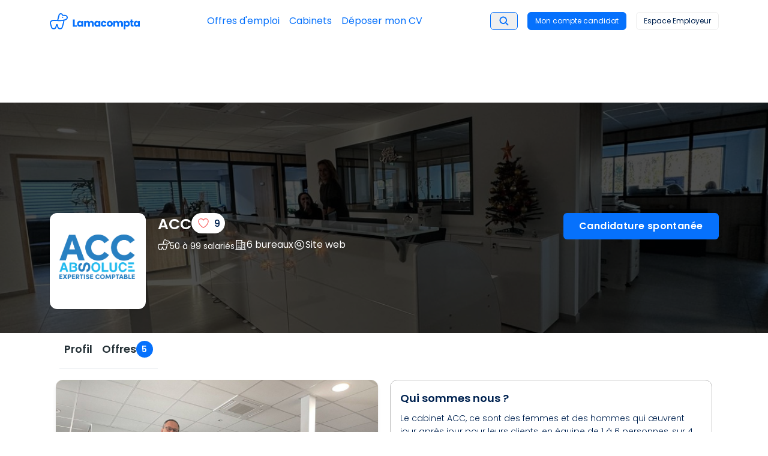

--- FILE ---
content_type: text/html; charset=utf-8
request_url: https://lamacompta.co/cabinets/acc
body_size: 45503
content:
<!DOCTYPE html><html lang="fr"><head><meta charSet="utf-8"/><meta http-equiv="x-ua-compatible" content="ie=edge"/><meta name="viewport" content="width=device-width, initial-scale=1, shrink-to-fit=no"/><meta name="generator" content="Gatsby 5.15.0"/><meta name="viewport" content="width=device-width, user-scalable=no" data-gatsby-head="true"/><meta name="author" content="Lamacompta" data-gatsby-head="true"/><meta name="description" content="Consultez les Dernières Offres d&#x27;Emploi de ACC sur Lamacompta.  Postulez en ligne - Découvrez le cabinet d&#x27;expertise comptable ACC, ses valeurs et son équipe !" data-gatsby-head="true"/><meta name="title" content="ACC cabinet d&#x27;expertise comptable recrute !" data-gatsby-head="true"/><meta name="keywords" content="comptabilité, cabinet comptable, emploi comptable, expert comptable, recrutement comptable" data-gatsby-head="true"/><meta property="og:title" content="ACC cabinet d&#x27;expertise comptable recrute !" data-gatsby-head="true"/><meta property="og:url" content="https://lamacompta.co/cabinets/acc" data-gatsby-head="true"/><meta property="og:description" content="Consultez les Dernières Offres d&#x27;Emploi de ACC sur Lamacompta.  Postulez en ligne - Découvrez le cabinet d&#x27;expertise comptable ACC, ses valeurs et son équipe !" data-gatsby-head="true"/><meta property="og:image" content="https://statics.tech.lamacompta.co/strapi/uploads/Photo_20bandeau_202_594360df4e.jpg" data-gatsby-head="true"/><meta property="og:site_name" content="Lamacompta" data-gatsby-head="true"/><meta property="og:type" content="website" data-gatsby-head="true"/><meta name="twitter:title" content="ACC cabinet d&#x27;expertise comptable recrute !" data-gatsby-head="true"/><meta name="twitter:description" content="Consultez les Dernières Offres d&#x27;Emploi de ACC sur Lamacompta.  Postulez en ligne - Découvrez le cabinet d&#x27;expertise comptable ACC, ses valeurs et son équipe !" data-gatsby-head="true"/><style data-href="/styles.41899999d8016b9d7b13.css" data-identity="gatsby-global-css">:root{--primary:#0671fc;--secondary:#6ee6b9;--veryLightBlue:#f3f8ff;--night:#012351;--light-blue:#c1dbfe}*,:after,:before{--tw-border-spacing-x:0;--tw-border-spacing-y:0;--tw-translate-x:0;--tw-translate-y:0;--tw-rotate:0;--tw-skew-x:0;--tw-skew-y:0;--tw-scale-x:1;--tw-scale-y:1;--tw-pan-x: ;--tw-pan-y: ;--tw-pinch-zoom: ;--tw-scroll-snap-strictness:proximity;--tw-gradient-from-position: ;--tw-gradient-via-position: ;--tw-gradient-to-position: ;--tw-ordinal: ;--tw-slashed-zero: ;--tw-numeric-figure: ;--tw-numeric-spacing: ;--tw-numeric-fraction: ;--tw-ring-inset: ;--tw-ring-offset-width:0px;--tw-ring-offset-color:#fff;--tw-ring-color:rgba(33,150,243,.5);--tw-ring-offset-shadow:0 0 #0000;--tw-ring-shadow:0 0 #0000;--tw-shadow:0 0 #0000;--tw-shadow-colored:0 0 #0000;--tw-blur: ;--tw-brightness: ;--tw-contrast: ;--tw-grayscale: ;--tw-hue-rotate: ;--tw-invert: ;--tw-saturate: ;--tw-sepia: ;--tw-drop-shadow: ;--tw-backdrop-blur: ;--tw-backdrop-brightness: ;--tw-backdrop-contrast: ;--tw-backdrop-grayscale: ;--tw-backdrop-hue-rotate: ;--tw-backdrop-invert: ;--tw-backdrop-opacity: ;--tw-backdrop-saturate: ;--tw-backdrop-sepia: ;--tw-contain-size: ;--tw-contain-layout: ;--tw-contain-paint: ;--tw-contain-style: }::backdrop{--tw-border-spacing-x:0;--tw-border-spacing-y:0;--tw-translate-x:0;--tw-translate-y:0;--tw-rotate:0;--tw-skew-x:0;--tw-skew-y:0;--tw-scale-x:1;--tw-scale-y:1;--tw-pan-x: ;--tw-pan-y: ;--tw-pinch-zoom: ;--tw-scroll-snap-strictness:proximity;--tw-gradient-from-position: ;--tw-gradient-via-position: ;--tw-gradient-to-position: ;--tw-ordinal: ;--tw-slashed-zero: ;--tw-numeric-figure: ;--tw-numeric-spacing: ;--tw-numeric-fraction: ;--tw-ring-inset: ;--tw-ring-offset-width:0px;--tw-ring-offset-color:#fff;--tw-ring-color:rgba(33,150,243,.5);--tw-ring-offset-shadow:0 0 #0000;--tw-ring-shadow:0 0 #0000;--tw-shadow:0 0 #0000;--tw-shadow-colored:0 0 #0000;--tw-blur: ;--tw-brightness: ;--tw-contrast: ;--tw-grayscale: ;--tw-hue-rotate: ;--tw-invert: ;--tw-saturate: ;--tw-sepia: ;--tw-drop-shadow: ;--tw-backdrop-blur: ;--tw-backdrop-brightness: ;--tw-backdrop-contrast: ;--tw-backdrop-grayscale: ;--tw-backdrop-hue-rotate: ;--tw-backdrop-invert: ;--tw-backdrop-opacity: ;--tw-backdrop-saturate: ;--tw-backdrop-sepia: ;--tw-contain-size: ;--tw-contain-layout: ;--tw-contain-paint: ;--tw-contain-style: }

/*
! tailwindcss v3.4.18 | MIT License | https://tailwindcss.com
*/*,:after,:before{border:0 solid #eee;box-sizing:border-box}:after,:before{--tw-content:""}:host,html{-webkit-text-size-adjust:100%;font-feature-settings:normal;-webkit-tap-highlight-color:transparent;font-family:Poppins,ui-sans-serif,system-ui,sans-serif,Apple Color Emoji,Segoe UI Emoji,Segoe UI Symbol,Noto Color Emoji;font-variation-settings:normal;line-height:1.5;tab-size:4}body{line-height:inherit}hr{border-top-width:1px;color:inherit;height:0}abbr:where([title]){text-decoration:underline dotted}h1,h2,h3,h4,h5,h6{font-size:inherit;font-weight:inherit}a{color:inherit;text-decoration:inherit}b,strong{font-weight:bolder}code,kbd,pre,samp{font-feature-settings:normal;font-family:ui-monospace,SFMono-Regular,Menlo,Monaco,Consolas,Liberation Mono,Courier New,monospace;font-size:1em;font-variation-settings:normal}small{font-size:80%}sub,sup{font-size:75%;line-height:0;position:relative;vertical-align:baseline}sub{bottom:-.25em}sup{top:-.5em}table{border-collapse:collapse;border-color:inherit;text-indent:0}button,input,optgroup,select,textarea{font-feature-settings:inherit;color:inherit;font-family:inherit;font-size:100%;font-variation-settings:inherit;font-weight:inherit;letter-spacing:inherit;line-height:inherit;margin:0;padding:0}button,select{text-transform:none}button,input:where([type=button]),input:where([type=reset]),input:where([type=submit]){-webkit-appearance:button;background-color:transparent;background-image:none}:-moz-focusring{outline:auto}:-moz-ui-invalid{box-shadow:none}progress{vertical-align:baseline}::-webkit-inner-spin-button,::-webkit-outer-spin-button{height:auto}[type=search]{-webkit-appearance:textfield;outline-offset:-2px}::-webkit-search-decoration{-webkit-appearance:none}::-webkit-file-upload-button{-webkit-appearance:button;font:inherit}summary{display:list-item}blockquote,dd,dl,figure,h1,h2,h3,h4,h5,h6,hr,p,pre{margin:0}fieldset{margin:0}fieldset,legend{padding:0}menu,ol,ul{list-style:none;margin:0;padding:0}dialog{padding:0}textarea{resize:vertical}input::placeholder,textarea::placeholder{color:#bdbdbd}[role=button],button{cursor:pointer}:disabled{cursor:default}audio,canvas,embed,iframe,img,object,svg,video{display:block;vertical-align:middle}img,video{height:auto;max-width:100%}[hidden]:where(:not([hidden=until-found])){display:none}[multiple],[type=date],[type=datetime-local],[type=email],[type=month],[type=number],[type=password],[type=search],[type=tel],[type=text],[type=time],[type=url],[type=week],input:where(:not([type])),select,textarea{--tw-shadow:0 0 #0000;appearance:none;background-color:#fff;border-color:#9e9e9e;border-radius:0;border-width:1px;font-size:1rem;line-height:1.5rem;padding:.5rem .75rem}[multiple]:focus,[type=date]:focus,[type=datetime-local]:focus,[type=email]:focus,[type=month]:focus,[type=number]:focus,[type=password]:focus,[type=search]:focus,[type=tel]:focus,[type=text]:focus,[type=time]:focus,[type=url]:focus,[type=week]:focus,input:where(:not([type])):focus,select:focus,textarea:focus{--tw-ring-inset:var(--tw-empty,/*!*/ /*!*/);--tw-ring-offset-width:0px;--tw-ring-offset-color:#fff;--tw-ring-color:#1e88e5;--tw-ring-offset-shadow:var(--tw-ring-inset) 0 0 0 var(--tw-ring-offset-width) var(--tw-ring-offset-color);--tw-ring-shadow:var(--tw-ring-inset) 0 0 0 calc(1px + var(--tw-ring-offset-width)) var(--tw-ring-color);border-color:#1e88e5;box-shadow:var(--tw-ring-offset-shadow),var(--tw-ring-shadow),var(--tw-shadow);outline:2px solid transparent;outline-offset:2px}input::placeholder,textarea::placeholder{color:#9e9e9e;opacity:1}::-webkit-datetime-edit-fields-wrapper{padding:0}::-webkit-date-and-time-value{min-height:1.5em;text-align:inherit}::-webkit-datetime-edit{display:inline-flex}::-webkit-datetime-edit,::-webkit-datetime-edit-day-field,::-webkit-datetime-edit-hour-field,::-webkit-datetime-edit-meridiem-field,::-webkit-datetime-edit-millisecond-field,::-webkit-datetime-edit-minute-field,::-webkit-datetime-edit-month-field,::-webkit-datetime-edit-second-field,::-webkit-datetime-edit-year-field{padding-bottom:0;padding-top:0}select{background-image:url("data:image/svg+xml;charset=utf-8,%3Csvg xmlns='http://www.w3.org/2000/svg' fill='none' viewBox='0 0 20 20'%3E%3Cpath stroke='%239e9e9e' stroke-linecap='round' stroke-linejoin='round' stroke-width='1.5' d='m6 8 4 4 4-4'/%3E%3C/svg%3E");background-position:right .5rem center;background-repeat:no-repeat;background-size:1.5em 1.5em;padding-right:2.5rem;print-color-adjust:exact}[multiple],[size]:where(select:not([size="1"])){background-image:none;background-position:0 0;background-repeat:unset;background-size:initial;padding-right:.75rem;print-color-adjust:unset}[type=checkbox],[type=radio]{--tw-shadow:0 0 #0000;appearance:none;background-color:#fff;background-origin:border-box;border-color:#9e9e9e;border-width:1px;color:#1e88e5;display:inline-block;flex-shrink:0;height:1rem;padding:0;print-color-adjust:exact;user-select:none;vertical-align:middle;width:1rem}[type=checkbox]{border-radius:0}[type=radio]{border-radius:100%}[type=checkbox]:focus,[type=radio]:focus{--tw-ring-inset:var(--tw-empty,/*!*/ /*!*/);--tw-ring-offset-width:2px;--tw-ring-offset-color:#fff;--tw-ring-color:#1e88e5;--tw-ring-offset-shadow:var(--tw-ring-inset) 0 0 0 var(--tw-ring-offset-width) var(--tw-ring-offset-color);--tw-ring-shadow:var(--tw-ring-inset) 0 0 0 calc(2px + var(--tw-ring-offset-width)) var(--tw-ring-color);box-shadow:var(--tw-ring-offset-shadow),var(--tw-ring-shadow),var(--tw-shadow);outline:2px solid transparent;outline-offset:2px}[type=checkbox]:checked,[type=radio]:checked{background-color:currentColor;background-position:50%;background-repeat:no-repeat;background-size:100% 100%;border-color:transparent}[type=checkbox]:checked{background-image:url("data:image/svg+xml;charset=utf-8,%3Csvg xmlns='http://www.w3.org/2000/svg' fill='%23fff' viewBox='0 0 16 16'%3E%3Cpath d='M12.207 4.793a1 1 0 0 1 0 1.414l-5 5a1 1 0 0 1-1.414 0l-2-2a1 1 0 0 1 1.414-1.414L6.5 9.086l4.293-4.293a1 1 0 0 1 1.414 0z'/%3E%3C/svg%3E")}@media (forced-colors:active){[type=checkbox]:checked{appearance:auto}}[type=radio]:checked{background-image:url("data:image/svg+xml;charset=utf-8,%3Csvg xmlns='http://www.w3.org/2000/svg' fill='%23fff' viewBox='0 0 16 16'%3E%3Ccircle cx='8' cy='8' r='3'/%3E%3C/svg%3E")}@media (forced-colors:active){[type=radio]:checked{appearance:auto}}[type=checkbox]:checked:focus,[type=checkbox]:checked:hover,[type=radio]:checked:focus,[type=radio]:checked:hover{background-color:currentColor;border-color:transparent}[type=checkbox]:indeterminate{background-color:currentColor;background-image:url("data:image/svg+xml;charset=utf-8,%3Csvg xmlns='http://www.w3.org/2000/svg' fill='none' viewBox='0 0 16 16'%3E%3Cpath stroke='%23fff' stroke-linecap='round' stroke-linejoin='round' stroke-width='2' d='M4 8h8'/%3E%3C/svg%3E");background-position:50%;background-repeat:no-repeat;background-size:100% 100%;border-color:transparent}@media (forced-colors:active){[type=checkbox]:indeterminate{appearance:auto}}[type=checkbox]:indeterminate:focus,[type=checkbox]:indeterminate:hover{background-color:currentColor;border-color:transparent}[type=file]{background:unset;border-color:inherit;border-radius:0;border-width:0;font-size:unset;line-height:inherit;padding:0}[type=file]:focus{outline:1px solid ButtonText;outline:1px auto -webkit-focus-ring-color}@property --motion-bounce{syntax:"*";inherits:false;initial-value:linear(0,.004,.016,.035,.063,.098,.141 13.6%,.25,.391,.563,.765,1,.891 40.9%,.848,.813,.785,.766,.754,.75,.754,.766,.785,.813,.848,.891 68.2%,1 72.7%,.973,.953,.941,.938,.941,.953,.973,1,.988,.984,.988,1)}@property --motion-spring-smooth{syntax:"*";inherits:false;initial-value:linear(0,.001 .44%,.0045 .94%,.0195 2.03%,.0446 3.19%,.0811 4.5%,.1598 6.82%,.3685 12.34%,.4693 15.17%,.5663,.6498 21.27%,.7215 24.39%,.7532 25.98%,.7829 27.65%,.8105,.8349 31.14%,.8573 32.95%,.8776 34.84%,.8964 36.87%,.9136 39.05%,.929 41.37%,.9421 43.77%,.9537 46.38%,.9636 49.14%,.9789 55.31%,.9888 62.35%,.9949 71.06%,.9982 82.52%,.9997 99.94%)}@property --motion-spring-snappy{syntax:"*";inherits:false;initial-value:linear(0,.0014,.0053 1.02%,.0126,.0227 2.18%,.0517 3.41%,.094 4.79%,.1865 7.26%,.4182 12.77%,.5246 15.46%,.6249,.7112,.7831 23.95%,.8146 25.4%,.844,.8699 28.45%,.8935,.9139 31.64%,.932,.9473,.9601 36.65%,.9714 38.47%,.9808 40.35%,.9948 44.49%,1.0031 49.43%,1.0057 53.35%,1.0063 58.14%,1.0014 80.78%,1.0001 99.94%)}@property --motion-spring-bouncy{syntax:"*";inherits:false;initial-value:linear(0,.0018,.0069,.0151 1.74%,.0277 2.4%,.062 3.7%,.1115 5.15%,.2211 7.77%,.4778 13.21%,.5912 15.75%,.6987 18.44%,.7862 20.98%,.861 23.59%,.8926,.9205,.945 27.51%,.9671 28.89%,.9868,1.003 31.79%,1.0224 34.11%,1.0358 36.58%,1.0436 39.27%,1.046 42.31%,1.0446 44.71%,1.0406 47.47%,1.0118 61.84%,1.0027 69.53%,.9981 80.49%,.9991 99.94%)}@property --motion-spring-bouncier{syntax:"*";inherits:false;initial-value:linear(0,.0023,.0088,.0194 1.59%,.035 2.17%,.078 3.33%,.1415 4.64%,.2054 5.75%,.2821 6.95%,.5912 11.45%,.7205 13.43%,.8393 15.45%,.936 17.39%,.9778,1.015,1.0477,1.0759,1.0998 22.22%,1.1203,1.1364,1.1484 25.26%,1.1586 26.61%,1.1629 28.06%,1.1613 29.56%,1.1537 31.2%,1.1434 32.6%,1.1288 34.19%,1.0508 41.29%,1.0174 44.87%,1.0025 46.89%,.9911 48.87%,.9826 50.9%,.9769 53.03%,.9735 56.02%,.9748 59.45%,.9964 72.64%,1.0031 79.69%,1.0042 86.83%,1.0008 99.97%)}@property --motion-spring-bounciest{syntax:"*";inherits:false;initial-value:linear(0,.0032,.0131,.0294,.0524,.0824,.1192 1.54%,.2134 2.11%,.3102 2.59%,.4297 3.13%,.8732 4.95%,1.0373,1.1827 6.36%,1.2972 7.01%,1.3444,1.3859,1.4215,1.4504,1.4735,1.4908,1.5024,1.5084 9.5%,1.5091,1.5061,1.4993,1.4886,1.4745,1.4565 11.11%,1.4082 11.7%,1.3585 12.2%,1.295 12.77%,1.0623 14.64%,.9773,.9031 16.08%,.8449 16.73%,.8014,.7701 17.95%,.7587,.7501,.7443,.7412 19.16%,.7421 19.68%,.7508 20.21%,.7672 20.77%,.7917 21.37%,.8169 21.87%,.8492 22.43%,.9681 24.32%,1.0114,1.0492 25.75%,1.0789 26.41%,1.1008,1.1167,1.1271,1.1317 28.81%,1.1314,1.1271 29.87%,1.1189 30.43%,1.1063 31.03%,1.0769 32.11%,.9941 34.72%,.9748 35.43%,.9597 36.09%,.9487,.9407,.9355,.933 38.46%,.9344 39.38%,.9421 40.38%,.9566 41.5%,.9989 44.12%,1.0161 45.37%,1.029 46.75%,1.0341 48.1%,1.0335 49.04%,1.0295 50.05%,1.0221 51.18%,.992 55.02%,.9854 56.38%,.9827 57.72%,.985 59.73%,1.004 64.67%,1.0088 67.34%,1.0076 69.42%,.9981 74.28%,.9956 76.85%,.9961 79.06%,1.0023 86.46%,.999 95.22%,.9994 100%)}@property --motion-origin-scale-x{syntax:"*";inherits:false;initial-value:100%}@property --motion-origin-scale-y{syntax:"*";inherits:false;initial-value:100%}@property --motion-origin-translate-x{syntax:"*";inherits:false;initial-value:0}@property --motion-origin-translate-y{syntax:"*";inherits:false;initial-value:0}@property --motion-origin-rotate{syntax:"*";inherits:false;initial-value:0deg}@property --motion-origin-blur{syntax:"*";inherits:false;initial-value:0}@property --motion-origin-grayscale{syntax:"*";inherits:false;initial-value:0}@property --motion-origin-opacity{syntax:"*";inherits:false;initial-value:100%}@property --motion-origin-background-color{syntax:"*";inherits:false}@property --motion-origin-text-color{syntax:"*";inherits:false}@property --motion-end-scale-x{syntax:"*";inherits:false;initial-value:100%}@property --motion-end-scale-y{syntax:"*";inherits:false;initial-value:100%}@property --motion-end-translate-x{syntax:"*";inherits:false;initial-value:0}@property --motion-end-translate-y{syntax:"*";inherits:false;initial-value:0}@property --motion-end-rotate{syntax:"*";inherits:false;initial-value:0deg}@property --motion-end-blur{syntax:"*";inherits:false;initial-value:0}@property --motion-end-grayscale{syntax:"*";inherits:false;initial-value:0}@property --motion-end-opacity{syntax:"*";inherits:false;initial-value:100%}@property --motion-end-background-color{syntax:"*";inherits:false}@property --motion-end-text-color{syntax:"*";inherits:false}@property --motion-loop-scale-x{syntax:"*";inherits:false;initial-value:100%}@property --motion-loop-scale-y{syntax:"*";inherits:false;initial-value:100%}@property --motion-loop-translate-x{syntax:"*";inherits:false;initial-value:0}@property --motion-loop-translate-y{syntax:"*";inherits:false;initial-value:0}@property --motion-loop-rotate{syntax:"*";inherits:false;initial-value:0deg}@property --motion-loop-blur{syntax:"*";inherits:false;initial-value:0}@property --motion-loop-grayscale{syntax:"*";inherits:false;initial-value:0}@property --motion-loop-opacity{syntax:"*";inherits:false;initial-value:100%}@property --motion-loop-background-color{syntax:"*";inherits:false}@property --motion-loop-text-color{syntax:"*";inherits:false}@property --motion-duration{syntax:"*";inherits:false;initial-value:.7s}@property --motion-timing{syntax:"*";inherits:false;initial-value:cubic-bezier(.165,.84,.44,1)}@property --motion-perceptual-duration-multiplier{syntax:"*";inherits:false;initial-value:1}@property --motion-delay{syntax:"*";inherits:false;initial-value:0ms}@property --motion-loop-count{syntax:"*";inherits:false;initial-value:infinite}@property --motion-scale-in-animation{syntax:"*";inherits:false;initial-value:none}@property --motion-translate-in-animation{syntax:"*";inherits:false;initial-value:none}@property --motion-rotate-in-animation{syntax:"*";inherits:false;initial-value:none}@property --motion-filter-in-animation{syntax:"*";inherits:false;initial-value:none}@property --motion-opacity-in-animation{syntax:"*";inherits:false;initial-value:none}@property --motion-background-color-in-animation{syntax:"*";inherits:false;initial-value:none}@property --motion-text-color-in-animation{syntax:"*";inherits:false;initial-value:none}@property --motion-scale-out-animation{syntax:"*";inherits:false;initial-value:none}@property --motion-translate-out-animation{syntax:"*";inherits:false;initial-value:none}@property --motion-rotate-out-animation{syntax:"*";inherits:false;initial-value:none}@property --motion-filter-out-animation{syntax:"*";inherits:false;initial-value:none}@property --motion-opacity-out-animation{syntax:"*";inherits:false;initial-value:none}@property --motion-background-color-out-animation{syntax:"*";inherits:false;initial-value:none}@property --motion-text-color-out-animation{syntax:"*";inherits:false;initial-value:none}@property --motion-scale-loop-animation{syntax:"*";inherits:false;initial-value:none}@property --motion-translate-loop-animation{syntax:"*";inherits:false;initial-value:none}@property --motion-rotate-loop-animation{syntax:"*";inherits:false;initial-value:none}@property --motion-filter-loop-animation{syntax:"*";inherits:false;initial-value:none}@property --motion-opacity-loop-animation{syntax:"*";inherits:false;initial-value:none}@property --motion-background-color-loop-animation{syntax:"*";inherits:false;initial-value:none}@property --motion-text-color-loop-animation{syntax:"*";inherits:false;initial-value:none}@media screen and (prefers-reduced-motion:no-preference){@keyframes motion-scale-in{0%{scale:var(--motion-origin-scale-x) var(--motion-origin-scale-y)}to{scale:1 1}}@keyframes motion-scale-out{0%{scale:1 1}to{scale:var(--motion-end-scale-x) var(--motion-end-scale-y)}}@keyframes motion-scale-loop-mirror{0%,to{scale:1 1}50%{scale:var(--motion-loop-scale-x) var(--motion-loop-scale-y)}}@keyframes motion-scale-loop-reset{0%{scale:1 1}to{scale:var(--motion-loop-scale-x) var(--motion-loop-scale-y)}}@keyframes motion-translate-in{0%{translate:var(--motion-origin-translate-x) var(--motion-origin-translate-y)}to{translate:0 0}}@keyframes motion-translate-out{0%{translate:0 0}to{translate:var(--motion-end-translate-x) var(--motion-end-translate-y)}}@keyframes motion-translate-loop-mirror{0%,to{translate:0 0}50%{translate:var(--motion-loop-translate-x) var(--motion-loop-translate-y)}}@keyframes motion-translate-loop-reset{0%{translate:0 0}to{translate:var(--motion-loop-translate-x) var(--motion-loop-translate-y)}}@keyframes motion-rotate-in{0%{rotate:var(--motion-origin-rotate)}to{rotate:0}}@keyframes motion-rotate-out{0%{rotate:0}to{rotate:var(--motion-end-rotate)}}@keyframes motion-rotate-loop-mirror{0%,to{rotate:0deg}50%{rotate:var(--motion-loop-rotate)}}@keyframes motion-rotate-loop-reset{to{rotate:var(--motion-loop-rotate)}}}@keyframes motion-filter-in{0%{filter:blur(var(--motion-origin-blur)) grayscale(var(--motion-origin-grayscale))}to{filter:blur(0) grayscale(0)}}@keyframes motion-filter-out{0%{filter:blur(0) grayscale(0)}to{filter:blur(var(--motion-end-blur)) grayscale(var(--motion-end-grayscale))}}@keyframes motion-filter-loop-mirror{0%,to{filter:blur(0) grayscale(0)}50%{filter:blur(var(--motion-loop-blur)) grayscale(var(--motion-loop-grayscale))}}@keyframes motion-filter-loop-reset{0%{filter:blur(0) grayscale(0)}to{filter:blur(var(--motion-loop-blur)) grayscale(var(--motion-loop-grayscale))}}@keyframes motion-opacity-in{0%{opacity:var(--motion-origin-opacity)}}@keyframes motion-opacity-out{to{opacity:var(--motion-end-opacity)}}@keyframes motion-opacity-loop-mirror{50%{opacity:var(--motion-loop-opacity)}}@keyframes motion-opacity-loop-reset{to{opacity:var(--motion-loop-opacity)}}@keyframes motion-background-color-in{0%{background-color:var(--motion-origin-background-color)}}@keyframes motion-background-color-out{to{background-color:var(--motion-end-background-color)}}@keyframes motion-background-color-loop-mirror{50%{background-color:var(--motion-loop-background-color)}}@keyframes motion-background-color-loop-reset{to{background-color:var(--motion-loop-background-color)}}@keyframes motion-text-color-in{0%{color:var(--motion-origin-text-color)}}@keyframes motion-text-color-out{to{color:var(--motion-end-text-color)}}@keyframes motion-text-color-loop-mirror{50%{color:var(--motion-loop-text-color)}}@keyframes motion-text-color-loop-reset{to{color:var(--motion-loop-text-color)}}.container{width:100%}@media (min-width:540px){.container{max-width:540px}}@media (min-width:720px){.container{max-width:720px}}@media (min-width:960px){.container{max-width:960px}}@media (min-width:1140px){.container{max-width:1140px}}.motion-preset-slide-right{--motion-origin-translate-x:-25%;--motion-origin-opacity:0;--motion-opacity-in-animation:motion-opacity-in calc(var(--motion-opacity-duration, var(--motion-duration))*var(--motion-opacity-perceptual-duration-multiplier, var(--motion-perceptual-duration-multiplier))) var(--motion-opacity-timing,var(--motion-timing)) var(--motion-opacity-delay,var(--motion-delay)) both;--motion-translate-in-animation:motion-translate-in calc(var(--motion-translate-duration, var(--motion-duration))*var(--motion-translate-perceptual-duration-multiplier, var(--motion-perceptual-duration-multiplier))) var(--motion-translate-timing,var(--motion-timing)) var(--motion-translate-delay,var(--motion-delay)) both}.motion-preset-expand,.motion-preset-slide-right{animation:var(--motion-scale-in-animation),var(--motion-translate-in-animation),var(--motion-rotate-in-animation),var(--motion-filter-in-animation),var(--motion-opacity-in-animation),var(--motion-background-color-in-animation),var(--motion-text-color-in-animation),var(--motion-scale-loop-animation),var(--motion-translate-loop-animation),var(--motion-rotate-loop-animation),var(--motion-filter-loop-animation),var(--motion-opacity-loop-animation),var(--motion-background-color-loop-animation),var(--motion-text-color-loop-animation)}.motion-preset-expand{--motion-origin-scale-x:50%;--motion-origin-scale-y:50%;--motion-origin-opacity:0;--motion-opacity-in-animation:motion-opacity-in calc(var(--motion-opacity-duration, var(--motion-duration))*var(--motion-opacity-perceptual-duration-multiplier, var(--motion-perceptual-duration-multiplier))) var(--motion-opacity-timing,var(--motion-timing)) var(--motion-opacity-delay,var(--motion-delay)) both;--motion-scale-in-animation:motion-scale-in calc(var(--motion-scale-duration, var(--motion-duration))*var(--motion-scale-perceptual-duration-multiplier, var(--motion-perceptual-duration-multiplier))) var(--motion-scale-timing,var(--motion-timing)) var(--motion-scale-delay,var(--motion-delay)) both}@keyframes RomboConfettiPop{0%{opacity:0;transform:scale(1)}33%{opacity:1;transform:scale(1.15)}50%{transform:scale(.975)}65%{transform:scale(1.025)}80%{transform:scale(.99)}87%{transform:scale(1.01)}to{opacity:1;transform:scale(1)}}@keyframes topfetti{0%{background-position:5% 90%,10% 90%,10% 90%,15% 90%,25% 90%,25% 90%,40% 90%,55% 90%,70% 90%}50%{background-position:0 80%,0 20%,10% 40%,20% 0,30% 30%,22% 50%,50% 50%,65% 20%,90% 30%}to{background-position:0 70%,0 10%,10% 30%,20% -10%,30% 20%,22% 40%,50% 40%,65% 10%,90% 20%;background-size:0 0,0 0,0 0,0 0,0 0,0 0}}@keyframes bottomfetti{0%{background-position:10% -10%,30% 10%,55% -10%,70% -10%,85% -10%,70% -10%,70% 0}50%{background-position:0 80%,20% 80%,45% 60%,60% 100%,75% 70%,95% 60%,105% 0}to{background-position:0 90%,20% 90%,45% 70%,60% 110%,75% 80%,95% 70%,110% 10%;background-size:0 0,0 0,0 0,0 0,0 0,0 0}}.sr-only{clip:rect(0,0,0,0);border-width:0;height:1px;margin:-1px;overflow:hidden;padding:0;position:absolute;white-space:nowrap;width:1px}.pointer-events-none{pointer-events:none}.pointer-events-auto{pointer-events:auto}.visible{visibility:visible}.\!invisible{visibility:hidden!important}.invisible{visibility:hidden}.collapse{visibility:collapse}.static{position:static}.fixed{position:fixed}.\!absolute{position:absolute!important}.absolute{position:absolute}.relative{position:relative}.sticky{position:sticky}.-inset-3{inset:-.75rem}.-inset-4{inset:-1rem}.inset-0{inset:0}.inset-px{inset:1px}.inset-x-0{left:0;right:0}.inset-y-0{bottom:0;top:0}.-bottom-4{bottom:-1rem}.-left-1{left:-.25rem}.-left-2{left:-.5rem}.-right-1{right:-.25rem}.-right-2{right:-.5rem}.-right-4{right:-1rem}.-right-5{right:-1.25rem}.-right-6{right:-1.5rem}.-top-1\.5{top:-.375rem}.-top-2{top:-.5rem}.-top-2\.5{top:-.625rem}.-top-4{top:-1rem}.-top-5{top:-1.25rem}.bottom-0{bottom:0}.bottom-1{bottom:.25rem}.bottom-10{bottom:2.5rem}.bottom-4{bottom:1rem}.bottom-\[14\%\]{bottom:14%}.bottom-\[4\%\]{bottom:4%}.bottom-full{bottom:100%}.left-0{left:0}.left-1{left:.25rem}.left-1\.5{left:.375rem}.left-1\/2,.left-2\/4{left:50%}.left-20{left:5rem}.left-3{left:.75rem}.left-4{left:1rem}.left-8{left:2rem}.left-\[14\%\]{left:14%}.left-\[2\%\]{left:2%}.left-\[calc\(50\%_-_3rem\)\]{left:calc(50% - 3rem)}.right-0{right:0}.right-1{right:.25rem}.right-1\/2{right:50%}.right-2{right:.5rem}.right-3{right:.75rem}.right-4{right:1rem}.right-6{right:1.5rem}.right-\[14\%\]{right:14%}.right-\[2\%\]{right:2%}.top-0{top:0}.top-1\/2{top:50%}.top-10{top:2.5rem}.top-11{top:2.75rem}.top-12{top:3rem}.top-16{top:4rem}.top-2{top:.5rem}.top-2\/4{top:50%}.top-24{top:6rem}.top-3{top:.75rem}.top-4{top:1rem}.top-6{top:1.5rem}.top-\[14\%\]{top:14%}.top-\[200px\]{top:200px}.top-\[4\%\]{top:4%}.isolate{isolation:isolate}.-z-10{z-index:-10}.z-0{z-index:0}.z-10{z-index:10}.z-20{z-index:20}.z-50{z-index:50}.z-\[2\]{z-index:2}.z-\[4\]{z-index:4}.z-\[9995\]{z-index:9995}.z-\[9999\]{z-index:9999}.z-\[999\]{z-index:999}.order-first{order:-9999}.order-last{order:9999}.col-span-1{grid-column:span 1/span 1}.col-span-2{grid-column:span 2/span 2}.col-start-1{grid-column-start:1}.col-start-2{grid-column-start:2}.row-span-2{grid-row:span 2/span 2}.row-start-1{grid-row-start:1}.-m-2{margin:-.5rem}.-m-2\.5{margin:-.625rem}.-m-3{margin:-.75rem}.m-0{margin:0}.m-0\.5{margin:.125rem}.m-2{margin:.5rem}.m-4{margin:1rem}.-mx-24{margin-left:-6rem;margin-right:-6rem}.-mx-64{margin-left:-16rem;margin-right:-16rem}.-mx-8{margin-left:-2rem;margin-right:-2rem}.-my-6{margin-bottom:-1.5rem;margin-top:-1.5rem}.mx-1{margin-left:.25rem;margin-right:.25rem}.mx-12{margin-left:3rem;margin-right:3rem}.mx-2{margin-left:.5rem;margin-right:.5rem}.mx-3{margin-left:.75rem;margin-right:.75rem}.mx-4{margin-left:1rem;margin-right:1rem}.mx-auto{margin-left:auto;margin-right:auto}.mx-px{margin-left:1px;margin-right:1px}.my-1{margin-bottom:.25rem;margin-top:.25rem}.my-10{margin-bottom:2.5rem;margin-top:2.5rem}.my-2{margin-bottom:.5rem;margin-top:.5rem}.my-20{margin-bottom:5rem;margin-top:5rem}.my-24{margin-bottom:6rem;margin-top:6rem}.my-3{margin-bottom:.75rem;margin-top:.75rem}.my-4{margin-bottom:1rem;margin-top:1rem}.my-5{margin-bottom:1.25rem;margin-top:1.25rem}.my-6{margin-bottom:1.5rem;margin-top:1.5rem}.my-8{margin-bottom:2rem;margin-top:2rem}.-mb-8{margin-bottom:-2rem}.-ml-1{margin-left:-.25rem}.-ml-4{margin-left:-1rem}.-mt-2{margin-top:-.5rem}.-mt-6{margin-top:-1.5rem}.-mt-8{margin-top:-2rem}.-mt-\[0\.5\]{margin-top:-.5}.-mt-px{margin-top:-1px}.mb-0{margin-bottom:0}.mb-1{margin-bottom:.25rem}.mb-10{margin-bottom:2.5rem}.mb-12{margin-bottom:3rem}.mb-14{margin-bottom:3.5rem}.mb-2{margin-bottom:.5rem}.mb-20{margin-bottom:5rem}.mb-3{margin-bottom:.75rem}.mb-4{margin-bottom:1rem}.mb-5{margin-bottom:1.25rem}.mb-6{margin-bottom:1.5rem}.mb-7{margin-bottom:1.75rem}.mb-8{margin-bottom:2rem}.mb-\[21rem\]{margin-bottom:21rem}.mb-\[env\(safe-area-inset-bottom\)\]{margin-bottom:env(safe-area-inset-bottom)}.ml-0\.5{margin-left:.125rem}.ml-1{margin-left:.25rem}.ml-1\.5{margin-left:.375rem}.ml-12{margin-left:3rem}.ml-2{margin-left:.5rem}.ml-2\.5{margin-left:.625rem}.ml-28{margin-left:7rem}.ml-3{margin-left:.75rem}.ml-4{margin-left:1rem}.ml-5{margin-left:1.25rem}.ml-8{margin-left:2rem}.ml-\[18px\]{margin-left:18px}.ml-auto{margin-left:auto}.mr-1{margin-right:.25rem}.mr-12{margin-right:3rem}.mr-16{margin-right:4rem}.mr-2{margin-right:.5rem}.mr-3{margin-right:.75rem}.mr-4{margin-right:1rem}.mr-5{margin-right:1.25rem}.mt-0\.5{margin-top:.125rem}.mt-1{margin-top:.25rem}.mt-1\.5{margin-top:.375rem}.mt-10{margin-top:2.5rem}.mt-12{margin-top:3rem}.mt-14{margin-top:3.5rem}.mt-16{margin-top:4rem}.mt-18{margin-top:4.5rem}.mt-2{margin-top:.5rem}.mt-3{margin-top:.75rem}.mt-3\.5{margin-top:.875rem}.mt-4{margin-top:1rem}.mt-5{margin-top:1.25rem}.mt-6{margin-top:1.5rem}.mt-64{margin-top:16rem}.mt-8{margin-top:2rem}.mt-9{margin-top:2.25rem}.mt-px{margin-top:1px}.box-border{box-sizing:border-box}.line-clamp-2{-webkit-line-clamp:2}.line-clamp-2,.line-clamp-3{-webkit-box-orient:vertical;display:-webkit-box;overflow:hidden}.line-clamp-3{-webkit-line-clamp:3}.block{display:block}.inline-block{display:inline-block}.flex{display:flex}.inline-flex{display:inline-flex}.flow-root{display:flow-root}.grid{display:grid}.hidden{display:none}.aspect-square{aspect-ratio:1/1}.size-4{height:1rem;width:1rem}.size-5{height:1.25rem;width:1.25rem}.size-6{height:1.5rem;width:1.5rem}.h-0\.5{height:.125rem}.h-1{height:.25rem}.h-1\.5{height:.375rem}.h-1\/2{height:50%}.h-10{height:2.5rem}.h-11{height:2.75rem}.h-12{height:3rem}.h-16{height:4rem}.h-2{height:.5rem}.h-2\.5{height:.625rem}.h-24{height:6rem}.h-3{height:.75rem}.h-3\.5{height:.875rem}.h-3\/4{height:75%}.h-32{height:8rem}.h-36{height:9rem}.h-4{height:1rem}.h-40{height:10rem}.h-48{height:12rem}.h-5{height:1.25rem}.h-6{height:1.5rem}.h-7{height:1.75rem}.h-8{height:2rem}.h-9{height:2.25rem}.h-96{height:24rem}.h-\[110px\]{height:110px}.h-\[140px\]{height:140px}.h-\[300px\]{height:300px}.h-\[30px\]{height:30px}.h-\[340px\]{height:340px}.h-\[350px\]{height:350px}.h-\[360px\]{height:360px}.h-\[58px\]{height:58px}.h-\[65px\]{height:65px}.h-\[70px\]{height:70px}.h-\[74px\]{height:74px}.h-\[80vh\]{height:80vh}.h-\[calc\(100vh-12rem\)\]{height:calc(100vh - 12rem)}.h-\[calc\(100vh-9rem\)\]{height:calc(100vh - 9rem)}.h-auto{height:auto}.h-fit{height:fit-content}.h-full{height:100%}.h-max{height:max-content}.h-px{height:1px}.h-screen{height:100vh}.max-h-80{max-height:20rem}.max-h-96{max-height:24rem}.max-h-\[100vh\]{max-height:100vh}.max-h-\[1200px\]{max-height:1200px}.max-h-\[32px\]{max-height:32px}.max-h-\[350px\]{max-height:350px}.max-h-\[396px\]{max-height:396px}.max-h-\[40px\]{max-height:40px}.max-h-\[48px\]{max-height:48px}.max-h-\[500px\]{max-height:500px}.max-h-\[60px\]{max-height:60px}.max-h-\[680px\]{max-height:680px}.max-h-\[700px\]{max-height:700px}.max-h-\[70vh\]{max-height:70vh}.max-h-\[80vh\]{max-height:80vh}.max-h-\[90vh\]{max-height:90vh}.min-h-\[100px\]{min-height:100px}.min-h-\[100vh\]{min-height:100vh}.min-h-\[12px\]{min-height:12px}.min-h-\[24px\]{min-height:24px}.min-h-\[250px\]{min-height:250px}.min-h-\[48px\]{min-height:48px}.min-h-\[600px\]{min-height:600px}.min-h-\[60vh\]{min-height:60vh}.min-h-\[750px\]{min-height:750px}.min-h-\[800px\]{min-height:800px}.min-h-\[80px\]{min-height:80px}.min-h-fit{min-height:fit-content}.min-h-screen{min-height:100vh}.w-0{width:0}.w-0\.5{width:.125rem}.w-1{width:.25rem}.w-1\.5{width:.375rem}.w-1\/2{width:50%}.w-1\/3{width:33.333333%}.w-1\/4{width:25%}.w-10{width:2.5rem}.w-112{width:28rem}.w-12{width:3rem}.w-16{width:4rem}.w-2{width:.5rem}.w-2\.5{width:.625rem}.w-2\/3{width:66.666667%}.w-2\/5{width:40%}.w-20{width:5rem}.w-24{width:6rem}.w-28{width:7rem}.w-3{width:.75rem}.w-3\.5{width:.875rem}.w-3\/4{width:75%}.w-3\/5{width:60%}.w-36{width:9rem}.w-4{width:1rem}.w-40{width:10rem}.w-48{width:12rem}.w-5{width:1.25rem}.w-52{width:13rem}.w-56{width:14rem}.w-6{width:1.5rem}.w-7{width:1.75rem}.w-8{width:2rem}.w-9{width:2.25rem}.w-96{width:24rem}.w-\[110px\]{width:110px}.w-\[120px\]{width:120px}.w-\[200\%\]{width:200%}.w-\[240px\]{width:240px}.w-\[250px\]{width:250px}.w-\[273px\]{width:273px}.w-\[300px\]{width:300px}.w-\[30px\]{width:30px}.w-\[350px\]{width:350px}.w-\[58px\]{width:58px}.w-\[65px\]{width:65px}.w-\[700px\]{width:700px}.w-\[74px\]{width:74px}.w-full{width:100%}.w-max{width:max-content}.w-px{width:1px}.w-screen{width:100vw}.min-w-0{min-width:0}.min-w-\[100vw\]{min-width:100vw}.min-w-\[12px\]{min-width:12px}.min-w-\[180px\]{min-width:180px}.min-w-\[200px\]{min-width:200px}.min-w-\[240px\]{min-width:240px}.min-w-\[24px\]{min-width:24px}.min-w-\[48px\]{min-width:48px}.min-w-\[80\%\]{min-width:80%}.min-w-\[90\%\]{min-width:90%}.min-w-\[95\%\]{min-width:95%}.min-w-full{min-width:100%}.max-w-2xl{max-width:42rem}.max-w-3xl{max-width:48rem}.max-w-4xl{max-width:56rem}.max-w-6xl{max-width:72rem}.max-w-7xl{max-width:80rem}.max-w-\[100vw\]{max-width:100vw}.max-w-\[150px\]{max-width:150px}.max-w-\[32px\]{max-width:32px}.max-w-\[380px\]{max-width:380px}.max-w-\[40px\]{max-width:40px}.max-w-\[48px\]{max-width:48px}.max-w-\[500px\]{max-width:500px}.max-w-\[70\%\]{max-width:70%}.max-w-\[700px\]{max-width:700px}.max-w-\[80\%\]{max-width:80%}.max-w-\[90\%\]{max-width:90%}.max-w-\[95\%\]{max-width:95%}.max-w-fit{max-width:fit-content}.max-w-full{max-width:100%}.max-w-md{max-width:28rem}.max-w-min{max-width:min-content}.max-w-screen-2xl{max-width:1320px}.max-w-screen-md{max-width:720px}.max-w-sm{max-width:24rem}.max-w-xs{max-width:20rem}.flex-1{flex:1 1 0%}.flex-auto{flex:1 1 auto}.flex-none{flex:none}.flex-shrink-0{flex-shrink:0}.shrink{flex-shrink:1}.shrink-0{flex-shrink:0}.grow{flex-grow:1}.basis-full{flex-basis:100%}.origin-bottom-left{transform-origin:bottom left}.origin-top{transform-origin:top}.origin-top-right{transform-origin:top right}.-translate-x-1\/2,.-translate-x-2\/4{--tw-translate-x:-50%}.-translate-x-1\/2,.-translate-x-2\/4,.-translate-y-1\/2{transform:translate(var(--tw-translate-x),var(--tw-translate-y)) rotate(var(--tw-rotate)) skewX(var(--tw-skew-x)) skewY(var(--tw-skew-y)) scaleX(var(--tw-scale-x)) scaleY(var(--tw-scale-y))}.-translate-y-1\/2{--tw-translate-y:-50%}.-translate-y-1\/4{--tw-translate-y:-25%}.-translate-y-1\/4,.-translate-y-2\/4{transform:translate(var(--tw-translate-x),var(--tw-translate-y)) rotate(var(--tw-rotate)) skewX(var(--tw-skew-x)) skewY(var(--tw-skew-y)) scaleX(var(--tw-scale-x)) scaleY(var(--tw-scale-y))}.-translate-y-2\/4{--tw-translate-y:-50%}.translate-x-2\/4{--tw-translate-x:50%}.translate-x-2\/4,.translate-y-2\/4{transform:translate(var(--tw-translate-x),var(--tw-translate-y)) rotate(var(--tw-rotate)) skewX(var(--tw-skew-x)) skewY(var(--tw-skew-y)) scaleX(var(--tw-scale-x)) scaleY(var(--tw-scale-y))}.translate-y-2\/4{--tw-translate-y:50%}.translate-y-4{--tw-translate-y:1rem}.rotate-0,.translate-y-4{transform:translate(var(--tw-translate-x),var(--tw-translate-y)) rotate(var(--tw-rotate)) skewX(var(--tw-skew-x)) skewY(var(--tw-skew-y)) scaleX(var(--tw-scale-x)) scaleY(var(--tw-scale-y))}.rotate-0{--tw-rotate:0deg}.rotate-180{--tw-rotate:180deg}.rotate-180,.skew-x-\[-30deg\]{transform:translate(var(--tw-translate-x),var(--tw-translate-y)) rotate(var(--tw-rotate)) skewX(var(--tw-skew-x)) skewY(var(--tw-skew-y)) scaleX(var(--tw-scale-x)) scaleY(var(--tw-scale-y))}.skew-x-\[-30deg\]{--tw-skew-x:-30deg}.scale-100{--tw-scale-x:1;--tw-scale-y:1}.scale-100,.scale-110{transform:translate(var(--tw-translate-x),var(--tw-translate-y)) rotate(var(--tw-rotate)) skewX(var(--tw-skew-x)) skewY(var(--tw-skew-y)) scaleX(var(--tw-scale-x)) scaleY(var(--tw-scale-y))}.scale-110{--tw-scale-x:1.1;--tw-scale-y:1.1}.scale-90{--tw-scale-x:.9;--tw-scale-y:.9}.scale-90,.scale-95{transform:translate(var(--tw-translate-x),var(--tw-translate-y)) rotate(var(--tw-rotate)) skewX(var(--tw-skew-x)) skewY(var(--tw-skew-y)) scaleX(var(--tw-scale-x)) scaleY(var(--tw-scale-y))}.scale-95{--tw-scale-x:.95;--tw-scale-y:.95}.scale-x-0{--tw-scale-x:0}.scale-x-0,.scale-x-100{transform:translate(var(--tw-translate-x),var(--tw-translate-y)) rotate(var(--tw-rotate)) skewX(var(--tw-skew-x)) skewY(var(--tw-skew-y)) scaleX(var(--tw-scale-x)) scaleY(var(--tw-scale-y))}.scale-x-100{--tw-scale-x:1}.transform{transform:translate(var(--tw-translate-x),var(--tw-translate-y)) rotate(var(--tw-rotate)) skewX(var(--tw-skew-x)) skewY(var(--tw-skew-y)) scaleX(var(--tw-scale-x)) scaleY(var(--tw-scale-y))}.transform-gpu{transform:translate3d(var(--tw-translate-x),var(--tw-translate-y),0) rotate(var(--tw-rotate)) skewX(var(--tw-skew-x)) skewY(var(--tw-skew-y)) scaleX(var(--tw-scale-x)) scaleY(var(--tw-scale-y))}@keyframes enter{0%{opacity:0;transform:translateY(100px)}to{opacity:1;transform:translateY(0)}}.animate-enter{animation:enter .8s 1}@keyframes fade-in{0%{opacity:0}to{opacity:1}}.animate-fade-in{animation:fade-in .5s ease-out forwards}@keyframes pulse{50%{opacity:.5}}.animate-pulse{animation:pulse 2s cubic-bezier(.4,0,.6,1) infinite}@keyframes scale-in{0%{opacity:0;transform:scale(.9)}to{opacity:1;transform:scale(1)}}.animate-scale-in{animation:scale-in .3s ease-out forwards}@keyframes slide-in{0%{opacity:0;transform:translateY(20px)}to{opacity:1;transform:translateY(0)}}.animate-slide-in{animation:slide-in .5s ease-out forwards}@keyframes slide-in-right{0%{opacity:0;transform:translateX(100%)}to{opacity:1;transform:translateX(0)}}.animate-slide-in-right{animation:slide-in-right .3s ease-out forwards}@keyframes spin{to{transform:rotate(1turn)}}.animate-spin{animation:spin 1s linear infinite}@keyframes zoom-in{0%{opacity:0;transform:scale(.95)}to{opacity:1;transform:scale(1)}}.animate-zoom-in{animation:zoom-in .5s ease-out forwards}.cursor-default{cursor:default}.cursor-none{cursor:none}.cursor-not-allowed{cursor:not-allowed}.cursor-pointer{cursor:pointer}.touch-none{touch-action:none}.select-none{user-select:none}.\!resize-none{resize:none!important}.resize-y{resize:vertical}.\!resize{resize:both!important}.resize{resize:both}.scroll-py-2{scroll-padding-bottom:.5rem;scroll-padding-top:.5rem}.list-none{list-style-type:none}.appearance-none{appearance:none}.grid-flow-row{grid-auto-flow:row}.grid-flow-row-dense{grid-auto-flow:row dense}.auto-rows-max{grid-auto-rows:max-content}.auto-rows-min{grid-auto-rows:min-content}.grid-cols-1{grid-template-columns:repeat(1,minmax(0,1fr))}.grid-cols-2{grid-template-columns:repeat(2,minmax(0,1fr))}.grid-rows-\[auto_auto\]{grid-template-rows:auto auto}.flex-row{flex-direction:row}.flex-col{flex-direction:column}.flex-wrap{flex-wrap:wrap}.flex-nowrap{flex-wrap:nowrap}.place-content-center{place-content:center}.place-items-center{place-items:center}.items-start{align-items:flex-start}.items-end{align-items:flex-end}.\!items-center{align-items:center!important}.items-center{align-items:center}.items-baseline{align-items:baseline}.items-stretch{align-items:stretch}.justify-end{justify-content:flex-end}.justify-center{justify-content:center}.justify-between{justify-content:space-between}.justify-around{justify-content:space-around}.justify-evenly{justify-content:space-evenly}.justify-items-center{justify-items:center}.gap-1{gap:.25rem}.gap-1\.5{gap:.375rem}.gap-10{gap:2.5rem}.gap-2{gap:.5rem}.gap-3{gap:.75rem}.gap-4{gap:1rem}.gap-5{gap:1.25rem}.gap-6{gap:1.5rem}.gap-8{gap:2rem}.gap-9{gap:2.25rem}.gap-x-1{column-gap:.25rem}.gap-x-2{column-gap:.5rem}.gap-x-3{column-gap:.75rem}.gap-x-4{column-gap:1rem}.gap-x-5{column-gap:1.25rem}.gap-x-6{column-gap:1.5rem}.gap-x-8{column-gap:2rem}.gap-y-12{row-gap:3rem}.gap-y-2{row-gap:.5rem}.gap-y-4{row-gap:1rem}.gap-y-6{row-gap:1.5rem}.gap-y-8{row-gap:2rem}.space-x-1>:not([hidden])~:not([hidden]){--tw-space-x-reverse:0;margin-left:calc(.25rem*(1 - var(--tw-space-x-reverse)));margin-right:calc(.25rem*var(--tw-space-x-reverse))}.space-x-1\.5>:not([hidden])~:not([hidden]){--tw-space-x-reverse:0;margin-left:calc(.375rem*(1 - var(--tw-space-x-reverse)));margin-right:calc(.375rem*var(--tw-space-x-reverse))}.space-x-14>:not([hidden])~:not([hidden]){--tw-space-x-reverse:0;margin-left:calc(3.5rem*(1 - var(--tw-space-x-reverse)));margin-right:calc(3.5rem*var(--tw-space-x-reverse))}.space-x-2>:not([hidden])~:not([hidden]){--tw-space-x-reverse:0;margin-left:calc(.5rem*(1 - var(--tw-space-x-reverse)));margin-right:calc(.5rem*var(--tw-space-x-reverse))}.space-x-3>:not([hidden])~:not([hidden]){--tw-space-x-reverse:0;margin-left:calc(.75rem*(1 - var(--tw-space-x-reverse)));margin-right:calc(.75rem*var(--tw-space-x-reverse))}.space-x-4>:not([hidden])~:not([hidden]){--tw-space-x-reverse:0;margin-left:calc(1rem*(1 - var(--tw-space-x-reverse)));margin-right:calc(1rem*var(--tw-space-x-reverse))}.space-x-6>:not([hidden])~:not([hidden]){--tw-space-x-reverse:0;margin-left:calc(1.5rem*(1 - var(--tw-space-x-reverse)));margin-right:calc(1.5rem*var(--tw-space-x-reverse))}.space-y-0\.5>:not([hidden])~:not([hidden]){--tw-space-y-reverse:0;margin-bottom:calc(.125rem*var(--tw-space-y-reverse));margin-top:calc(.125rem*(1 - var(--tw-space-y-reverse)))}.space-y-1>:not([hidden])~:not([hidden]){--tw-space-y-reverse:0;margin-bottom:calc(.25rem*var(--tw-space-y-reverse));margin-top:calc(.25rem*(1 - var(--tw-space-y-reverse)))}.space-y-12>:not([hidden])~:not([hidden]){--tw-space-y-reverse:0;margin-bottom:calc(3rem*var(--tw-space-y-reverse));margin-top:calc(3rem*(1 - var(--tw-space-y-reverse)))}.space-y-18>:not([hidden])~:not([hidden]){--tw-space-y-reverse:0;margin-bottom:calc(4.5rem*var(--tw-space-y-reverse));margin-top:calc(4.5rem*(1 - var(--tw-space-y-reverse)))}.space-y-2>:not([hidden])~:not([hidden]){--tw-space-y-reverse:0;margin-bottom:calc(.5rem*var(--tw-space-y-reverse));margin-top:calc(.5rem*(1 - var(--tw-space-y-reverse)))}.space-y-3>:not([hidden])~:not([hidden]){--tw-space-y-reverse:0;margin-bottom:calc(.75rem*var(--tw-space-y-reverse));margin-top:calc(.75rem*(1 - var(--tw-space-y-reverse)))}.space-y-3\.5>:not([hidden])~:not([hidden]){--tw-space-y-reverse:0;margin-bottom:calc(.875rem*var(--tw-space-y-reverse));margin-top:calc(.875rem*(1 - var(--tw-space-y-reverse)))}.space-y-4>:not([hidden])~:not([hidden]){--tw-space-y-reverse:0;margin-bottom:calc(1rem*var(--tw-space-y-reverse));margin-top:calc(1rem*(1 - var(--tw-space-y-reverse)))}.space-y-6>:not([hidden])~:not([hidden]){--tw-space-y-reverse:0;margin-bottom:calc(1.5rem*var(--tw-space-y-reverse));margin-top:calc(1.5rem*(1 - var(--tw-space-y-reverse)))}.space-y-8>:not([hidden])~:not([hidden]){--tw-space-y-reverse:0;margin-bottom:calc(2rem*var(--tw-space-y-reverse));margin-top:calc(2rem*(1 - var(--tw-space-y-reverse)))}.divide-x>:not([hidden])~:not([hidden]){--tw-divide-x-reverse:0;border-left-width:calc(1px*(1 - var(--tw-divide-x-reverse)));border-right-width:calc(1px*var(--tw-divide-x-reverse))}.divide-y>:not([hidden])~:not([hidden]){--tw-divide-y-reverse:0;border-bottom-width:calc(1px*var(--tw-divide-y-reverse));border-top-width:calc(1px*(1 - var(--tw-divide-y-reverse)))}.divide-y-2>:not([hidden])~:not([hidden]){--tw-divide-y-reverse:0;border-bottom-width:calc(2px*var(--tw-divide-y-reverse));border-top-width:calc(2px*(1 - var(--tw-divide-y-reverse)))}.divide-amber-600>:not([hidden])~:not([hidden]){--tw-divide-opacity:1;border-color:rgb(255 179 0/var(--tw-divide-opacity,1))}.divide-blue-600>:not([hidden])~:not([hidden]){--tw-divide-opacity:1;border-color:rgb(30 136 229/var(--tw-divide-opacity,1))}.divide-blue-gray-50>:not([hidden])~:not([hidden]){--tw-divide-opacity:1;border-color:rgb(236 239 241/var(--tw-divide-opacity,1))}.divide-blue-gray-600>:not([hidden])~:not([hidden]){--tw-divide-opacity:1;border-color:rgb(84 110 122/var(--tw-divide-opacity,1))}.divide-brown-600>:not([hidden])~:not([hidden]){--tw-divide-opacity:1;border-color:rgb(109 76 65/var(--tw-divide-opacity,1))}.divide-cyan-600>:not([hidden])~:not([hidden]){--tw-divide-opacity:1;border-color:rgb(0 172 193/var(--tw-divide-opacity,1))}.divide-deep-orange-600>:not([hidden])~:not([hidden]){--tw-divide-opacity:1;border-color:rgb(244 81 30/var(--tw-divide-opacity,1))}.divide-deep-purple-600>:not([hidden])~:not([hidden]){--tw-divide-opacity:1;border-color:rgb(94 53 177/var(--tw-divide-opacity,1))}.divide-gray-100>:not([hidden])~:not([hidden]){--tw-divide-opacity:1;border-color:rgb(245 245 245/var(--tw-divide-opacity,1))}.divide-gray-200>:not([hidden])~:not([hidden]){--tw-divide-opacity:1;border-color:rgb(238 238 238/var(--tw-divide-opacity,1))}.divide-gray-500\/10>:not([hidden])~:not([hidden]){border-color:hsla(0,0%,62%,.1)}.divide-gray-800>:not([hidden])~:not([hidden]){--tw-divide-opacity:1;border-color:rgb(66 66 66/var(--tw-divide-opacity,1))}.divide-green-600>:not([hidden])~:not([hidden]){--tw-divide-opacity:1;border-color:rgb(67 160 71/var(--tw-divide-opacity,1))}.divide-indigo-600>:not([hidden])~:not([hidden]){--tw-divide-opacity:1;border-color:rgb(57 73 171/var(--tw-divide-opacity,1))}.divide-lime-600>:not([hidden])~:not([hidden]){--tw-divide-opacity:1;border-color:rgb(192 202 51/var(--tw-divide-opacity,1))}.divide-orange-600>:not([hidden])~:not([hidden]){--tw-divide-opacity:1;border-color:rgb(251 140 0/var(--tw-divide-opacity,1))}.divide-pink-600>:not([hidden])~:not([hidden]){--tw-divide-opacity:1;border-color:rgb(216 27 96/var(--tw-divide-opacity,1))}.divide-purple-600>:not([hidden])~:not([hidden]){--tw-divide-opacity:1;border-color:rgb(142 36 170/var(--tw-divide-opacity,1))}.divide-red-600>:not([hidden])~:not([hidden]){--tw-divide-opacity:1;border-color:rgb(229 57 53/var(--tw-divide-opacity,1))}.divide-teal-600>:not([hidden])~:not([hidden]){--tw-divide-opacity:1;border-color:rgb(0 137 123/var(--tw-divide-opacity,1))}.divide-yellow-600>:not([hidden])~:not([hidden]){--tw-divide-opacity:1;border-color:rgb(253 216 53/var(--tw-divide-opacity,1))}.place-self-start{place-self:start}.self-start{align-self:flex-start}.self-center{align-self:center}.justify-self-end{justify-self:end}.overflow-auto{overflow:auto}.overflow-hidden{overflow:hidden}.\!overflow-visible{overflow:visible!important}.overflow-visible{overflow:visible}.overflow-y-auto{overflow-y:auto}.overflow-x-hidden{overflow-x:hidden}.overflow-y-hidden{overflow-y:hidden}.overflow-x-scroll{overflow-x:scroll}.overflow-y-scroll{overflow-y:scroll}.truncate{overflow:hidden;white-space:nowrap}.text-ellipsis,.truncate{text-overflow:ellipsis}.whitespace-normal{white-space:normal}.whitespace-nowrap{white-space:nowrap}.text-pretty{text-wrap:pretty}.break-normal{overflow-wrap:normal;word-break:normal}.break-words{overflow-wrap:break-word}.break-all{word-break:break-all}.\!rounded-full{border-radius:9999px!important}.\!rounded-none{border-radius:0!important}.rounded{border-radius:.25rem}.rounded-2xl{border-radius:1rem}.rounded-3xl{border-radius:1.5rem}.rounded-\[7px\]{border-radius:7px}.rounded-full{border-radius:9999px}.rounded-lg{border-radius:.5rem}.rounded-md{border-radius:.375rem}.rounded-none{border-radius:0}.rounded-xl{border-radius:.75rem}.rounded-b-lg{border-bottom-left-radius:.5rem;border-bottom-right-radius:.5rem}.rounded-l-full{border-bottom-left-radius:9999px;border-top-left-radius:9999px}.rounded-l-none{border-bottom-left-radius:0;border-top-left-radius:0}.rounded-r-none{border-bottom-right-radius:0;border-top-right-radius:0}.rounded-t-lg{border-top-left-radius:.5rem;border-top-right-radius:.5rem}.rounded-t-xl{border-top-left-radius:.75rem;border-top-right-radius:.75rem}.rounded-tl-\[110px\]{border-top-left-radius:110px}.border{border-width:1px}.border-0{border-width:0}.border-2{border-width:2px}.border-\[0\.5px\],.border-\[\.5px\]{border-width:.5px}.border-\[1px\]{border-width:1px}.border-x{border-left-width:1px;border-right-width:1px}.border-b{border-bottom-width:1px}.border-b-2{border-bottom-width:2px}.border-l-2{border-left-width:2px}.border-r-0{border-right-width:0}.border-r-2{border-right-width:2px}.border-t{border-top-width:1px}.border-t-2{border-top-width:2px}.border-dashed{border-style:dashed}.\!border-none{border-style:none!important}.\!border-black{--tw-border-opacity:1!important;border-color:rgb(0 0 0/var(--tw-border-opacity,1))!important}.\!border-white{--tw-border-opacity:1!important;border-color:rgb(255 255 255/var(--tw-border-opacity,1))!important}.border-amber-500{--tw-border-opacity:1;border-color:rgb(255 193 7/var(--tw-border-opacity,1))}.border-black{--tw-border-opacity:1;border-color:rgb(0 0 0/var(--tw-border-opacity,1))}.border-blue-300{--tw-border-opacity:1;border-color:rgb(100 181 246/var(--tw-border-opacity,1))}.border-blue-500{--tw-border-opacity:1;border-color:rgb(33 150 243/var(--tw-border-opacity,1))}.border-blue-800{--tw-border-opacity:1;border-color:rgb(21 101 192/var(--tw-border-opacity,1))}.border-blue-gray-100{--tw-border-opacity:1;border-color:rgb(207 216 220/var(--tw-border-opacity,1))}.border-blue-gray-200{--tw-border-opacity:1;border-color:rgb(176 190 197/var(--tw-border-opacity,1))}.border-blue-gray-50{--tw-border-opacity:1;border-color:rgb(236 239 241/var(--tw-border-opacity,1))}.border-blue-gray-500{--tw-border-opacity:1;border-color:rgb(96 125 139/var(--tw-border-opacity,1))}.border-brown-500{--tw-border-opacity:1;border-color:rgb(121 85 72/var(--tw-border-opacity,1))}.border-cyan-500{--tw-border-opacity:1;border-color:rgb(0 188 212/var(--tw-border-opacity,1))}.border-deep-orange-500{--tw-border-opacity:1;border-color:rgb(255 87 34/var(--tw-border-opacity,1))}.border-deep-purple-500{--tw-border-opacity:1;border-color:rgb(103 58 183/var(--tw-border-opacity,1))}.border-gray-200{--tw-border-opacity:1;border-color:rgb(238 238 238/var(--tw-border-opacity,1))}.border-gray-300{--tw-border-opacity:1;border-color:rgb(224 224 224/var(--tw-border-opacity,1))}.border-gray-400{--tw-border-opacity:1;border-color:rgb(189 189 189/var(--tw-border-opacity,1))}.border-gray-800{--tw-border-opacity:1;border-color:rgb(66 66 66/var(--tw-border-opacity,1))}.border-gray-900{--tw-border-opacity:1;border-color:rgb(33 33 33/var(--tw-border-opacity,1))}.border-gray-900\/10{border-color:rgba(33,33,33,.1)}.border-green-500{--tw-border-opacity:1;border-color:rgb(76 175 80/var(--tw-border-opacity,1))}.border-green-800{--tw-border-opacity:1;border-color:rgb(46 125 50/var(--tw-border-opacity,1))}.border-indigo-500{--tw-border-opacity:1;border-color:rgb(63 81 181/var(--tw-border-opacity,1))}.border-lama-green\/30{border-color:rgba(110,230,185,.3)}.border-lamacompta-blue{--tw-border-opacity:1;border-color:rgb(193 219 254/var(--tw-border-opacity,1))}.border-lamacompta-blue\/25{border-color:rgba(193,219,254,.25)}.border-lamacompta-blue\/30{border-color:rgba(193,219,254,.3)}.border-lamacompta-blue\/40{border-color:rgba(193,219,254,.4)}.border-lamacompta-blue\/70{border-color:rgba(193,219,254,.7)}.border-lamacompta-gray-50{--tw-border-opacity:1;border-color:rgb(230 233 237/var(--tw-border-opacity,1))}.border-light-gray{--tw-border-opacity:1;border-color:rgb(216 220 223/var(--tw-border-opacity,1))}.border-lime-500{--tw-border-opacity:1;border-color:rgb(205 220 57/var(--tw-border-opacity,1))}.border-night{--tw-border-opacity:1;border-color:rgb(1 35 81/var(--tw-border-opacity,1))}.border-night\/10{border-color:rgba(1,35,81,.1)}.border-night\/30{border-color:rgba(1,35,81,.3)}.border-night\/35{border-color:rgba(1,35,81,.35)}.border-orange-500{--tw-border-opacity:1;border-color:rgb(255 152 0/var(--tw-border-opacity,1))}.border-pink-500{--tw-border-opacity:1;border-color:rgb(233 30 99/var(--tw-border-opacity,1))}.border-primary{--tw-border-opacity:1;border-color:rgb(6 113 252/var(--tw-border-opacity,1))}.border-primary\/25{border-color:rgba(6,113,252,.25)}.border-primary\/30{border-color:rgba(6,113,252,.3)}.border-purple-500{--tw-border-opacity:1;border-color:rgb(156 39 176/var(--tw-border-opacity,1))}.border-red-300{--tw-border-opacity:1;border-color:rgb(229 115 115/var(--tw-border-opacity,1))}.border-red-500{--tw-border-opacity:1;border-color:rgb(244 67 54/var(--tw-border-opacity,1))}.border-red-800{--tw-border-opacity:1;border-color:rgb(198 40 40/var(--tw-border-opacity,1))}.border-secondary{--tw-border-opacity:1;border-color:rgb(110 230 185/var(--tw-border-opacity,1))}.border-teal-500{--tw-border-opacity:1;border-color:rgb(0 150 136/var(--tw-border-opacity,1))}.border-transparent{border-color:transparent}.border-very-light-blue{--tw-border-opacity:1;border-color:rgb(243 248 255/var(--tw-border-opacity,1))}.border-white{--tw-border-opacity:1;border-color:rgb(255 255 255/var(--tw-border-opacity,1))}.border-white\/80{border-color:hsla(0,0%,100%,.8)}.border-yellow-500{--tw-border-opacity:1;border-color:rgb(255 235 59/var(--tw-border-opacity,1))}.border-yellow-800{--tw-border-opacity:1;border-color:rgb(249 168 37/var(--tw-border-opacity,1))}.\!border-t-transparent{border-top-color:transparent!important}.border-b-blue-gray-100{--tw-border-opacity:1;border-bottom-color:rgb(207 216 220/var(--tw-border-opacity,1))}.border-b-lamacompta-blue\/30{border-bottom-color:rgba(193,219,254,.3)}.border-l-transparent{border-left-color:transparent}.border-r-transparent{border-right-color:transparent}.border-t-blue-gray-100{--tw-border-opacity:1;border-top-color:rgb(207 216 220/var(--tw-border-opacity,1))}.border-t-night{--tw-border-opacity:1;border-top-color:rgb(1 35 81/var(--tw-border-opacity,1))}.border-t-transparent{border-top-color:transparent}.border-opacity-30{--tw-border-opacity:0.3}.bg-amber-500{--tw-bg-opacity:1;background-color:rgb(255 193 7/var(--tw-bg-opacity,1))}.bg-amber-500\/10{background-color:rgba(255,193,7,.1)}.bg-amber-500\/20{background-color:rgba(255,193,7,.2)}.bg-black{--tw-bg-opacity:1;background-color:rgb(0 0 0/var(--tw-bg-opacity,1))}.bg-black\/60{background-color:rgba(0,0,0,.6)}.bg-blue-100{--tw-bg-opacity:1;background-color:rgb(187 222 251/var(--tw-bg-opacity,1))}.bg-blue-50{--tw-bg-opacity:1;background-color:rgb(227 242 253/var(--tw-bg-opacity,1))}.bg-blue-500{--tw-bg-opacity:1;background-color:rgb(33 150 243/var(--tw-bg-opacity,1))}.bg-blue-500\/10{background-color:rgba(33,150,243,.1)}.bg-blue-500\/20{background-color:rgba(33,150,243,.2)}.bg-blue-gray-100{--tw-bg-opacity:1;background-color:rgb(207 216 220/var(--tw-bg-opacity,1))}.bg-blue-gray-200\/20{background-color:rgba(176,190,197,.2)}.bg-blue-gray-50{--tw-bg-opacity:1;background-color:rgb(236 239 241/var(--tw-bg-opacity,1))}.bg-blue-gray-50\/50{background-color:rgba(236,239,241,.5)}.bg-blue-gray-500{--tw-bg-opacity:1;background-color:rgb(96 125 139/var(--tw-bg-opacity,1))}.bg-blue-gray-500\/10{background-color:rgba(96,125,139,.1)}.bg-blue-gray-500\/20{background-color:rgba(96,125,139,.2)}.bg-brown-500{--tw-bg-opacity:1;background-color:rgb(121 85 72/var(--tw-bg-opacity,1))}.bg-brown-500\/10{background-color:rgba(121,85,72,.1)}.bg-brown-500\/20{background-color:rgba(121,85,72,.2)}.bg-current{background-color:currentColor}.bg-cyan-500{--tw-bg-opacity:1;background-color:rgb(0 188 212/var(--tw-bg-opacity,1))}.bg-cyan-500\/10{background-color:rgba(0,188,212,.1)}.bg-cyan-500\/20{background-color:rgba(0,188,212,.2)}.bg-deep-orange-500{--tw-bg-opacity:1;background-color:rgb(255 87 34/var(--tw-bg-opacity,1))}.bg-deep-orange-500\/10{background-color:rgba(255,87,34,.1)}.bg-deep-orange-500\/20{background-color:rgba(255,87,34,.2)}.bg-deep-purple-500{--tw-bg-opacity:1;background-color:rgb(103 58 183/var(--tw-bg-opacity,1))}.bg-deep-purple-500\/10{background-color:rgba(103,58,183,.1)}.bg-deep-purple-500\/20{background-color:rgba(103,58,183,.2)}.bg-gray-100{--tw-bg-opacity:1;background-color:rgb(245 245 245/var(--tw-bg-opacity,1))}.bg-gray-100\/80{background-color:hsla(0,0%,96%,.8)}.bg-gray-200{--tw-bg-opacity:1;background-color:rgb(238 238 238/var(--tw-bg-opacity,1))}.bg-gray-200\/60{background-color:hsla(0,0%,93%,.6)}.bg-gray-300{--tw-bg-opacity:1;background-color:rgb(224 224 224/var(--tw-bg-opacity,1))}.bg-gray-50{--tw-bg-opacity:1;background-color:rgb(250 250 250/var(--tw-bg-opacity,1))}.bg-gray-500{--tw-bg-opacity:1;background-color:rgb(158 158 158/var(--tw-bg-opacity,1))}.bg-gray-500\/40{background-color:hsla(0,0%,62%,.4)}.bg-gray-900{--tw-bg-opacity:1;background-color:rgb(33 33 33/var(--tw-bg-opacity,1))}.bg-gray-900\/10{background-color:rgba(33,33,33,.1)}.bg-green-100{--tw-bg-opacity:1;background-color:rgb(200 230 201/var(--tw-bg-opacity,1))}.bg-green-50{--tw-bg-opacity:1;background-color:rgb(232 245 233/var(--tw-bg-opacity,1))}.bg-green-500{--tw-bg-opacity:1;background-color:rgb(76 175 80/var(--tw-bg-opacity,1))}.bg-green-500\/10{background-color:rgba(76,175,80,.1)}.bg-green-500\/20{background-color:rgba(76,175,80,.2)}.bg-indigo-500{--tw-bg-opacity:1;background-color:rgb(63 81 181/var(--tw-bg-opacity,1))}.bg-indigo-500\/10{background-color:rgba(63,81,181,.1)}.bg-indigo-500\/20{background-color:rgba(63,81,181,.2)}.bg-lama-green{--tw-bg-opacity:1;background-color:rgb(110 230 185/var(--tw-bg-opacity,1))}.bg-lama-red{--tw-bg-opacity:1;background-color:rgb(248 113 113/var(--tw-bg-opacity,1))}.bg-lama-yellow{--tw-bg-opacity:1;background-color:rgb(251 191 36/var(--tw-bg-opacity,1))}.bg-lama-yellow\/20{background-color:rgba(251,191,36,.2)}.bg-lama-yellow\/40{background-color:rgba(251,191,36,.4)}.bg-lamacompta-blue{--tw-bg-opacity:1;background-color:rgb(193 219 254/var(--tw-bg-opacity,1))}.bg-lamacompta-blue\/40{background-color:rgba(193,219,254,.4)}.bg-light-blue\/50{background-color:rgba(193,219,254,.5)}.bg-lime-500{--tw-bg-opacity:1;background-color:rgb(205 220 57/var(--tw-bg-opacity,1))}.bg-lime-500\/10{background-color:rgba(205,220,57,.1)}.bg-lime-500\/20{background-color:rgba(205,220,57,.2)}.bg-night{--tw-bg-opacity:1;background-color:rgb(1 35 81/var(--tw-bg-opacity,1))}.bg-night\/5{background-color:rgba(1,35,81,.05)}.bg-orange-500{--tw-bg-opacity:1;background-color:rgb(255 152 0/var(--tw-bg-opacity,1))}.bg-orange-500\/10{background-color:rgba(255,152,0,.1)}.bg-orange-500\/20{background-color:rgba(255,152,0,.2)}.bg-pink-500{--tw-bg-opacity:1;background-color:rgb(233 30 99/var(--tw-bg-opacity,1))}.bg-pink-500\/10{background-color:rgba(233,30,99,.1)}.bg-pink-500\/20{background-color:rgba(233,30,99,.2)}.bg-primary{--tw-bg-opacity:1;background-color:rgb(6 113 252/var(--tw-bg-opacity,1))}.bg-primary-50{--tw-bg-opacity:1;background-color:rgb(243 248 255/var(--tw-bg-opacity,1))}.bg-primary\/10{background-color:rgba(6,113,252,.1)}.bg-purple-500{--tw-bg-opacity:1;background-color:rgb(156 39 176/var(--tw-bg-opacity,1))}.bg-purple-500\/10{background-color:rgba(156,39,176,.1)}.bg-purple-500\/20{background-color:rgba(156,39,176,.2)}.bg-red-50{--tw-bg-opacity:1;background-color:rgb(255 235 238/var(--tw-bg-opacity,1))}.bg-red-500{--tw-bg-opacity:1;background-color:rgb(244 67 54/var(--tw-bg-opacity,1))}.bg-red-500\/10{background-color:rgba(244,67,54,.1)}.bg-red-500\/20{background-color:rgba(244,67,54,.2)}.bg-red-500\/50{background-color:rgba(244,67,54,.5)}.bg-secondary{--tw-bg-opacity:1;background-color:rgb(110 230 185/var(--tw-bg-opacity,1))}.bg-teal-500{--tw-bg-opacity:1;background-color:rgb(0 150 136/var(--tw-bg-opacity,1))}.bg-teal-500\/10{background-color:rgba(0,150,136,.1)}.bg-teal-500\/20{background-color:rgba(0,150,136,.2)}.bg-transparent{background-color:transparent}.bg-very-light-blue{--tw-bg-opacity:1;background-color:rgb(243 248 255/var(--tw-bg-opacity,1))}.bg-very-light-pink{--tw-bg-opacity:1;background-color:rgb(254 245 247/var(--tw-bg-opacity,1))}.bg-white{--tw-bg-opacity:1;background-color:rgb(255 255 255/var(--tw-bg-opacity,1))}.bg-white\/10{background-color:hsla(0,0%,100%,.1)}.bg-white\/5{background-color:hsla(0,0%,100%,.05)}.bg-white\/50{background-color:hsla(0,0%,100%,.5)}.bg-white\/80{background-color:hsla(0,0%,100%,.8)}.bg-white\/90{background-color:hsla(0,0%,100%,.9)}.bg-yellow-100{--tw-bg-opacity:1;background-color:rgb(255 249 196/var(--tw-bg-opacity,1))}.bg-yellow-50{--tw-bg-opacity:1;background-color:rgb(255 253 231/var(--tw-bg-opacity,1))}.bg-yellow-500{--tw-bg-opacity:1;background-color:rgb(255 235 59/var(--tw-bg-opacity,1))}.bg-yellow-500\/10{background-color:rgba(255,235,59,.1)}.bg-yellow-500\/20{background-color:rgba(255,235,59,.2)}.bg-opacity-10{--tw-bg-opacity:0.1}.bg-opacity-50{--tw-bg-opacity:0.5}.bg-opacity-60{--tw-bg-opacity:0.6}.bg-opacity-70{--tw-bg-opacity:0.7}.bg-opacity-75{--tw-bg-opacity:0.75}.bg-opacity-80{--tw-bg-opacity:0.8}.bg-\[radial-gradient\(45rem_50rem_at_top\2c var\(--color-indigo-100\)\2c white\)\]{background-image:radial-gradient(45rem 50rem at top,var(--color-indigo-100),#fff)}.bg-gradient-to-r{background-image:linear-gradient(to right,var(--tw-gradient-stops))}.bg-gradient-to-tr{background-image:linear-gradient(to top right,var(--tw-gradient-stops))}.from-amber-600{--tw-gradient-from:#ffb300 var(--tw-gradient-from-position);--tw-gradient-to:rgba(255,179,0,0) var(--tw-gradient-to-position);--tw-gradient-stops:var(--tw-gradient-from),var(--tw-gradient-to)}.from-blue-600{--tw-gradient-from:#1e88e5 var(--tw-gradient-from-position);--tw-gradient-to:rgba(30,136,229,0) var(--tw-gradient-to-position);--tw-gradient-stops:var(--tw-gradient-from),var(--tw-gradient-to)}.from-blue-gray-600{--tw-gradient-from:#546e7a var(--tw-gradient-from-position);--tw-gradient-to:rgba(84,110,122,0) var(--tw-gradient-to-position);--tw-gradient-stops:var(--tw-gradient-from),var(--tw-gradient-to)}.from-brown-600{--tw-gradient-from:#6d4c41 var(--tw-gradient-from-position);--tw-gradient-to:rgba(109,76,65,0) var(--tw-gradient-to-position);--tw-gradient-stops:var(--tw-gradient-from),var(--tw-gradient-to)}.from-cyan-600{--tw-gradient-from:#00acc1 var(--tw-gradient-from-position);--tw-gradient-to:rgba(0,172,193,0) var(--tw-gradient-to-position);--tw-gradient-stops:var(--tw-gradient-from),var(--tw-gradient-to)}.from-deep-orange-600{--tw-gradient-from:#f4511e var(--tw-gradient-from-position);--tw-gradient-to:rgba(244,81,30,0) var(--tw-gradient-to-position);--tw-gradient-stops:var(--tw-gradient-from),var(--tw-gradient-to)}.from-deep-purple-600{--tw-gradient-from:#5e35b1 var(--tw-gradient-from-position);--tw-gradient-to:rgba(94,53,177,0) var(--tw-gradient-to-position);--tw-gradient-stops:var(--tw-gradient-from),var(--tw-gradient-to)}.from-gray-600{--tw-gradient-from:#757575 var(--tw-gradient-from-position);--tw-gradient-to:hsla(0,0%,46%,0) var(--tw-gradient-to-position);--tw-gradient-stops:var(--tw-gradient-from),var(--tw-gradient-to)}.from-gray-900{--tw-gradient-from:#212121 var(--tw-gradient-from-position);--tw-gradient-to:rgba(33,33,33,0) var(--tw-gradient-to-position);--tw-gradient-stops:var(--tw-gradient-from),var(--tw-gradient-to)}.from-green-600{--tw-gradient-from:#43a047 var(--tw-gradient-from-position);--tw-gradient-to:rgba(67,160,71,0) var(--tw-gradient-to-position);--tw-gradient-stops:var(--tw-gradient-from),var(--tw-gradient-to)}.from-indigo-600{--tw-gradient-from:#3949ab var(--tw-gradient-from-position);--tw-gradient-to:rgba(57,73,171,0) var(--tw-gradient-to-position);--tw-gradient-stops:var(--tw-gradient-from),var(--tw-gradient-to)}.from-lime-600{--tw-gradient-from:#c0ca33 var(--tw-gradient-from-position);--tw-gradient-to:rgba(192,202,51,0) var(--tw-gradient-to-position);--tw-gradient-stops:var(--tw-gradient-from),var(--tw-gradient-to)}.from-orange-600{--tw-gradient-from:#fb8c00 var(--tw-gradient-from-position);--tw-gradient-to:rgba(251,140,0,0) var(--tw-gradient-to-position);--tw-gradient-stops:var(--tw-gradient-from),var(--tw-gradient-to)}.from-pink-600{--tw-gradient-from:#d81b60 var(--tw-gradient-from-position);--tw-gradient-to:rgba(216,27,96,0) var(--tw-gradient-to-position);--tw-gradient-stops:var(--tw-gradient-from),var(--tw-gradient-to)}.from-purple-600{--tw-gradient-from:#8e24aa var(--tw-gradient-from-position);--tw-gradient-to:rgba(142,36,170,0) var(--tw-gradient-to-position);--tw-gradient-stops:var(--tw-gradient-from),var(--tw-gradient-to)}.from-red-600{--tw-gradient-from:#e53935 var(--tw-gradient-from-position);--tw-gradient-to:rgba(229,57,53,0) var(--tw-gradient-to-position);--tw-gradient-stops:var(--tw-gradient-from),var(--tw-gradient-to)}.from-teal-600{--tw-gradient-from:#00897b var(--tw-gradient-from-position);--tw-gradient-to:rgba(0,137,123,0) var(--tw-gradient-to-position);--tw-gradient-stops:var(--tw-gradient-from),var(--tw-gradient-to)}.from-yellow-600{--tw-gradient-from:#fdd835 var(--tw-gradient-from-position);--tw-gradient-to:rgba(253,216,53,0) var(--tw-gradient-to-position);--tw-gradient-stops:var(--tw-gradient-from),var(--tw-gradient-to)}.to-amber-400{--tw-gradient-to:#ffca28 var(--tw-gradient-to-position)}.to-blue-400{--tw-gradient-to:#42a5f5 var(--tw-gradient-to-position)}.to-blue-gray-400{--tw-gradient-to:#78909c var(--tw-gradient-to-position)}.to-brown-400{--tw-gradient-to:#8d6e63 var(--tw-gradient-to-position)}.to-cyan-400{--tw-gradient-to:#26c6da var(--tw-gradient-to-position)}.to-deep-orange-400{--tw-gradient-to:#ff7043 var(--tw-gradient-to-position)}.to-deep-purple-400{--tw-gradient-to:#7e57c2 var(--tw-gradient-to-position)}.to-gray-400{--tw-gradient-to:#bdbdbd var(--tw-gradient-to-position)}.to-gray-800{--tw-gradient-to:#424242 var(--tw-gradient-to-position)}.to-green-400{--tw-gradient-to:#66bb6a var(--tw-gradient-to-position)}.to-indigo-400{--tw-gradient-to:#5c6bc0 var(--tw-gradient-to-position)}.to-lime-400{--tw-gradient-to:#d4e157 var(--tw-gradient-to-position)}.to-orange-400{--tw-gradient-to:#ffa726 var(--tw-gradient-to-position)}.to-pink-400{--tw-gradient-to:#ec407a var(--tw-gradient-to-position)}.to-purple-400{--tw-gradient-to:#ab47bc var(--tw-gradient-to-position)}.to-red-400{--tw-gradient-to:#ef5350 var(--tw-gradient-to-position)}.to-teal-400{--tw-gradient-to:#26a69a var(--tw-gradient-to-position)}.to-yellow-400{--tw-gradient-to:#ffee58 var(--tw-gradient-to-position)}.bg-clip-border{background-clip:border-box}.bg-clip-text{background-clip:text}.fill-blue-300{fill:#64b5f6}.fill-current{fill:currentColor}.fill-indigo-300{fill:#7986cb}.fill-night{fill:#012351}.fill-night\/60{fill:rgba(1,35,81,.6)}.fill-primary{fill:#0671fc}.stroke-night{stroke:#012351}.object-contain{object-fit:contain}.object-cover{object-fit:cover}.object-center{object-position:center}.p-0{padding:0}.p-0\.5{padding:.125rem}.p-1{padding:.25rem}.p-1\.5{padding:.375rem}.p-2{padding:.5rem}.p-2\.5{padding:.625rem}.p-3{padding:.75rem}.p-3\.5{padding:.875rem}.p-4{padding:1rem}.p-5{padding:1.25rem}.p-6{padding:1.5rem}.p-8{padding:2rem}.p-\[2px\]{padding:2px}.p-\[3px\]{padding:3px}.px-0{padding-left:0;padding-right:0}.px-1{padding-left:.25rem;padding-right:.25rem}.px-1\.5{padding-left:.375rem;padding-right:.375rem}.px-10{padding-left:2.5rem;padding-right:2.5rem}.px-12{padding-left:3rem;padding-right:3rem}.px-2{padding-left:.5rem;padding-right:.5rem}.px-2\.5{padding-left:.625rem;padding-right:.625rem}.px-3{padding-left:.75rem;padding-right:.75rem}.px-3\.5{padding-left:.875rem;padding-right:.875rem}.px-4{padding-left:1rem;padding-right:1rem}.px-5{padding-left:1.25rem;padding-right:1.25rem}.px-6{padding-left:1.5rem;padding-right:1.5rem}.px-7{padding-left:1.75rem;padding-right:1.75rem}.px-8{padding-left:2rem;padding-right:2rem}.px-\[6px\]{padding-left:6px;padding-right:6px}.px-px{padding-left:1px;padding-right:1px}.py-0\.5{padding-bottom:.125rem;padding-top:.125rem}.py-1{padding-bottom:.25rem;padding-top:.25rem}.py-1\.5{padding-bottom:.375rem;padding-top:.375rem}.py-10{padding-bottom:2.5rem;padding-top:2.5rem}.py-12{padding-bottom:3rem;padding-top:3rem}.py-14{padding-bottom:3.5rem;padding-top:3.5rem}.py-16{padding-bottom:4rem;padding-top:4rem}.py-2{padding-bottom:.5rem;padding-top:.5rem}.py-2\.5{padding-bottom:.625rem;padding-top:.625rem}.py-20{padding-bottom:5rem;padding-top:5rem}.py-24{padding-bottom:6rem;padding-top:6rem}.py-3{padding-bottom:.75rem;padding-top:.75rem}.py-3\.5{padding-bottom:.875rem;padding-top:.875rem}.py-4{padding-bottom:1rem;padding-top:1rem}.py-5{padding-bottom:1.25rem;padding-top:1.25rem}.py-6{padding-bottom:1.5rem;padding-top:1.5rem}.py-8{padding-bottom:2rem;padding-top:2rem}.py-\[6px\]{padding-bottom:6px;padding-top:6px}.\!pr-7{padding-right:1.75rem!important}.\!pr-9{padding-right:2.25rem!important}.pb-1\.5{padding-bottom:.375rem}.pb-10{padding-bottom:2.5rem}.pb-12{padding-bottom:3rem}.pb-14{padding-bottom:3.5rem}.pb-2{padding-bottom:.5rem}.pb-24{padding-bottom:6rem}.pb-3{padding-bottom:.75rem}.pb-4{padding-bottom:1rem}.pb-5{padding-bottom:1.25rem}.pb-6{padding-bottom:1.5rem}.pb-8{padding-bottom:2rem}.pl-0\.5{padding-left:.125rem}.pl-1{padding-left:.25rem}.pl-10{padding-left:2.5rem}.pl-11{padding-left:2.75rem}.pl-14{padding-left:3.5rem}.pl-2{padding-left:.5rem}.pr-0{padding-right:0}.pr-10{padding-right:2.5rem}.pr-4{padding-right:1rem}.pr-6{padding-right:1.5rem}.pt-0\.5{padding-top:.125rem}.pt-1{padding-top:.25rem}.pt-10{padding-top:2.5rem}.pt-12{padding-top:3rem}.pt-16{padding-top:4rem}.pt-2{padding-top:.5rem}.pt-3{padding-top:.75rem}.pt-4{padding-top:1rem}.pt-5{padding-top:1.25rem}.pt-6{padding-top:1.5rem}.pt-8{padding-top:2rem}.pt-\[9px\]{padding-top:9px}.pt-px{padding-top:1px}.text-left{text-align:left}.text-center{text-align:center}.text-right{text-align:right}.text-start{text-align:start}.align-middle{vertical-align:middle}.align-bottom{vertical-align:bottom}.font-sans{font-family:Poppins,ui-sans-serif,system-ui,sans-serif,Apple Color Emoji,Segoe UI Emoji,Segoe UI Symbol,Noto Color Emoji}.\!text-\[11px\]{font-size:11px!important}.text-2xl{font-size:1.5rem;line-height:2rem}.text-3xl{font-size:1.875rem;line-height:2.25rem}.text-4xl{font-size:2.25rem;line-height:2.5rem}.text-5xl{font-size:3rem;line-height:1}.text-\[11px\]{font-size:11px}.text-\[12px\]{font-size:12px}.text-\[13px\]{font-size:13px}.text-\[14px\]{font-size:14px}.text-\[25px\]{font-size:25px}.text-base{font-size:1rem;line-height:1.5rem}.text-base\/7{font-size:1rem;line-height:1.75rem}.text-lg{font-size:1.125rem;line-height:1.75rem}.text-lg\/8{font-size:1.125rem;line-height:2rem}.text-sm,.text-sm\/5{font-size:.875rem;line-height:1.25rem}.text-sm\/6{font-size:.875rem;line-height:1.5rem}.text-sm\/7{font-size:.875rem;line-height:1.75rem}.text-xl{font-size:1.25rem;line-height:1.75rem}.text-xl\/8{font-size:1.25rem;line-height:2rem}.text-xs{font-size:.75rem;line-height:1rem}.text-xs\/5{font-size:.75rem;line-height:1.25rem}.font-bold{font-weight:700}.font-light{font-weight:300}.font-medium{font-weight:500}.font-normal{font-weight:400}.font-semibold{font-weight:600}.font-thin{font-weight:100}.uppercase{text-transform:uppercase}.capitalize{text-transform:capitalize}.italic{font-style:italic}.tabular-nums{--tw-numeric-spacing:tabular-nums;font-variant-numeric:var(--tw-ordinal) var(--tw-slashed-zero) var(--tw-numeric-figure) var(--tw-numeric-spacing) var(--tw-numeric-fraction)}.\!leading-none{line-height:1!important}.\!leading-snug{line-height:1.375!important}.\!leading-tight{line-height:1.25!important}.leading-6{line-height:1.5rem}.leading-7{line-height:1.75rem}.leading-8{line-height:2rem}.leading-\[1\.3\]{line-height:1.3}.leading-\[3\.75\]{line-height:3.75}.leading-\[4\.1\]{line-height:4.1}.leading-\[4\.25\]{line-height:4.25}.leading-\[4\.875\]{line-height:4.875}.leading-none{line-height:1}.leading-normal{line-height:1.5}.leading-relaxed{line-height:1.625}.leading-snug{line-height:1.375}.leading-tight{line-height:1.25}.tracking-normal{letter-spacing:0}.tracking-tight{letter-spacing:-.025em}.tracking-wide{letter-spacing:.025em}.\!text-black{color:rgb(0 0 0/var(--tw-text-opacity,1))!important}.\!text-black,.\!text-white{--tw-text-opacity:1!important}.\!text-white{color:rgb(255 255 255/var(--tw-text-opacity,1))!important}.text-\[custom-blue\]{color:custom-blue}.text-amber-500{--tw-text-opacity:1;color:rgb(255 193 7/var(--tw-text-opacity,1))}.text-amber-700{--tw-text-opacity:1;color:rgb(255 160 0/var(--tw-text-opacity,1))}.text-amber-900{--tw-text-opacity:1;color:rgb(255 111 0/var(--tw-text-opacity,1))}.text-black{--tw-text-opacity:1;color:rgb(0 0 0/var(--tw-text-opacity,1))}.text-blue-500{--tw-text-opacity:1;color:rgb(33 150 243/var(--tw-text-opacity,1))}.text-blue-700{--tw-text-opacity:1;color:rgb(25 118 210/var(--tw-text-opacity,1))}.text-blue-800{--tw-text-opacity:1;color:rgb(21 101 192/var(--tw-text-opacity,1))}.text-blue-900{--tw-text-opacity:1;color:rgb(13 71 161/var(--tw-text-opacity,1))}.text-blue-gray-400{--tw-text-opacity:1;color:rgb(120 144 156/var(--tw-text-opacity,1))}.text-blue-gray-500{--tw-text-opacity:1;color:rgb(96 125 139/var(--tw-text-opacity,1))}.text-blue-gray-700{--tw-text-opacity:1;color:rgb(69 90 100/var(--tw-text-opacity,1))}.text-blue-gray-900{--tw-text-opacity:1;color:rgb(38 50 56/var(--tw-text-opacity,1))}.text-brown-500{--tw-text-opacity:1;color:rgb(121 85 72/var(--tw-text-opacity,1))}.text-brown-700{--tw-text-opacity:1;color:rgb(93 64 55/var(--tw-text-opacity,1))}.text-brown-900{--tw-text-opacity:1;color:rgb(62 39 35/var(--tw-text-opacity,1))}.text-current{color:currentColor}.text-cyan-500{--tw-text-opacity:1;color:rgb(0 188 212/var(--tw-text-opacity,1))}.text-cyan-700{--tw-text-opacity:1;color:rgb(0 151 167/var(--tw-text-opacity,1))}.text-cyan-900{--tw-text-opacity:1;color:rgb(0 96 100/var(--tw-text-opacity,1))}.text-deep-orange-500{--tw-text-opacity:1;color:rgb(255 87 34/var(--tw-text-opacity,1))}.text-deep-orange-700{--tw-text-opacity:1;color:rgb(230 74 25/var(--tw-text-opacity,1))}.text-deep-orange-900{--tw-text-opacity:1;color:rgb(191 54 12/var(--tw-text-opacity,1))}.text-deep-purple-500{--tw-text-opacity:1;color:rgb(103 58 183/var(--tw-text-opacity,1))}.text-deep-purple-700{--tw-text-opacity:1;color:rgb(81 45 168/var(--tw-text-opacity,1))}.text-deep-purple-900{--tw-text-opacity:1;color:rgb(49 27 146/var(--tw-text-opacity,1))}.text-gray-300{--tw-text-opacity:1;color:rgb(224 224 224/var(--tw-text-opacity,1))}.text-gray-400{--tw-text-opacity:1;color:rgb(189 189 189/var(--tw-text-opacity,1))}.text-gray-50{--tw-text-opacity:1;color:rgb(250 250 250/var(--tw-text-opacity,1))}.text-gray-500{--tw-text-opacity:1;color:rgb(158 158 158/var(--tw-text-opacity,1))}.text-gray-600{--tw-text-opacity:1;color:rgb(117 117 117/var(--tw-text-opacity,1))}.text-gray-700{--tw-text-opacity:1;color:rgb(97 97 97/var(--tw-text-opacity,1))}.text-gray-800{--tw-text-opacity:1;color:rgb(66 66 66/var(--tw-text-opacity,1))}.text-gray-900{--tw-text-opacity:1;color:rgb(33 33 33/var(--tw-text-opacity,1))}.text-green-500{--tw-text-opacity:1;color:rgb(76 175 80/var(--tw-text-opacity,1))}.text-green-600{--tw-text-opacity:1;color:rgb(67 160 71/var(--tw-text-opacity,1))}.text-green-700{--tw-text-opacity:1;color:rgb(56 142 60/var(--tw-text-opacity,1))}.text-green-800{--tw-text-opacity:1;color:rgb(46 125 50/var(--tw-text-opacity,1))}.text-green-900{--tw-text-opacity:1;color:rgb(27 94 32/var(--tw-text-opacity,1))}.text-indigo-100{--tw-text-opacity:1;color:rgb(197 202 233/var(--tw-text-opacity,1))}.text-indigo-500{--tw-text-opacity:1;color:rgb(63 81 181/var(--tw-text-opacity,1))}.text-indigo-700{--tw-text-opacity:1;color:rgb(48 63 159/var(--tw-text-opacity,1))}.text-indigo-900{--tw-text-opacity:1;color:rgb(26 35 126/var(--tw-text-opacity,1))}.text-inherit{color:inherit}.text-lama-gray{--tw-text-opacity:1;color:rgb(99 115 129/var(--tw-text-opacity,1))}.text-lama-green{--tw-text-opacity:1;color:rgb(110 230 185/var(--tw-text-opacity,1))}.text-lama-pink{--tw-text-opacity:1;color:rgb(244 63 94/var(--tw-text-opacity,1))}.text-lama-red{--tw-text-opacity:1;color:rgb(248 113 113/var(--tw-text-opacity,1))}.text-lama-yellow{--tw-text-opacity:1;color:rgb(251 191 36/var(--tw-text-opacity,1))}.text-lime-500{--tw-text-opacity:1;color:rgb(205 220 57/var(--tw-text-opacity,1))}.text-lime-700{--tw-text-opacity:1;color:rgb(175 180 43/var(--tw-text-opacity,1))}.text-lime-900{--tw-text-opacity:1;color:rgb(130 119 23/var(--tw-text-opacity,1))}.text-night{--tw-text-opacity:1;color:rgb(1 35 81/var(--tw-text-opacity,1))}.text-night\/50{color:rgba(1,35,81,.5)}.text-orange-500{--tw-text-opacity:1;color:rgb(255 152 0/var(--tw-text-opacity,1))}.text-orange-700{--tw-text-opacity:1;color:rgb(245 124 0/var(--tw-text-opacity,1))}.text-orange-900{--tw-text-opacity:1;color:rgb(230 81 0/var(--tw-text-opacity,1))}.text-pink-500{--tw-text-opacity:1;color:rgb(233 30 99/var(--tw-text-opacity,1))}.text-pink-700{--tw-text-opacity:1;color:rgb(194 24 91/var(--tw-text-opacity,1))}.text-pink-900{--tw-text-opacity:1;color:rgb(136 14 79/var(--tw-text-opacity,1))}.text-primary{--tw-text-opacity:1;color:rgb(6 113 252/var(--tw-text-opacity,1))}.text-purple-500{--tw-text-opacity:1;color:rgb(156 39 176/var(--tw-text-opacity,1))}.text-purple-700{--tw-text-opacity:1;color:rgb(123 31 162/var(--tw-text-opacity,1))}.text-purple-900{--tw-text-opacity:1;color:rgb(74 20 140/var(--tw-text-opacity,1))}.text-red-400{--tw-text-opacity:1;color:rgb(239 83 80/var(--tw-text-opacity,1))}.text-red-500{--tw-text-opacity:1;color:rgb(244 67 54/var(--tw-text-opacity,1))}.text-red-700{--tw-text-opacity:1;color:rgb(211 47 47/var(--tw-text-opacity,1))}.text-red-800{--tw-text-opacity:1;color:rgb(198 40 40/var(--tw-text-opacity,1))}.text-red-900{--tw-text-opacity:1;color:rgb(183 28 28/var(--tw-text-opacity,1))}.text-secondary{--tw-text-opacity:1;color:rgb(110 230 185/var(--tw-text-opacity,1))}.text-teal-500{--tw-text-opacity:1;color:rgb(0 150 136/var(--tw-text-opacity,1))}.text-teal-700{--tw-text-opacity:1;color:rgb(0 121 107/var(--tw-text-opacity,1))}.text-teal-900{--tw-text-opacity:1;color:rgb(0 77 64/var(--tw-text-opacity,1))}.text-transparent{color:transparent}.text-very-light-blue{--tw-text-opacity:1;color:rgb(243 248 255/var(--tw-text-opacity,1))}.text-white{--tw-text-opacity:1;color:rgb(255 255 255/var(--tw-text-opacity,1))}.text-yellow-500{--tw-text-opacity:1;color:rgb(255 235 59/var(--tw-text-opacity,1))}.text-yellow-700{--tw-text-opacity:1;color:rgb(251 192 45/var(--tw-text-opacity,1))}.text-yellow-800{--tw-text-opacity:1;color:rgb(249 168 37/var(--tw-text-opacity,1))}.text-yellow-900{--tw-text-opacity:1;color:rgb(245 127 23/var(--tw-text-opacity,1))}.underline{text-decoration-line:underline}.antialiased{-webkit-font-smoothing:antialiased;-moz-osx-font-smoothing:grayscale}.opacity-0{opacity:0}.opacity-10{opacity:.1}.opacity-100{opacity:1}.opacity-20{opacity:.2}.opacity-25{opacity:.25}.opacity-50{opacity:.5}.opacity-70{opacity:.7}.opacity-75{opacity:.75}.shadow{--tw-shadow:0 1px 3px 0 rgba(0,0,0,.1),0 1px 2px -1px rgba(0,0,0,.1);--tw-shadow-colored:0 1px 3px 0 var(--tw-shadow-color),0 1px 2px -1px var(--tw-shadow-color)}.shadow,.shadow-2xl{box-shadow:var(--tw-ring-offset-shadow,0 0 #0000),var(--tw-ring-shadow,0 0 #0000),var(--tw-shadow)}.shadow-2xl{--tw-shadow:0 25px 50px -12px rgba(0,0,0,.25);--tw-shadow-colored:0 25px 50px -12px var(--tw-shadow-color)}.shadow-lg{--tw-shadow:0 10px 15px -3px rgba(0,0,0,.1),0 4px 6px -4px rgba(0,0,0,.1);--tw-shadow-colored:0 10px 15px -3px var(--tw-shadow-color),0 4px 6px -4px var(--tw-shadow-color)}.shadow-lg,.shadow-md{box-shadow:var(--tw-ring-offset-shadow,0 0 #0000),var(--tw-ring-shadow,0 0 #0000),var(--tw-shadow)}.shadow-md{--tw-shadow:0 4px 6px -1px rgba(0,0,0,.1),0 2px 4px -2px rgba(0,0,0,.1);--tw-shadow-colored:0 4px 6px -1px var(--tw-shadow-color),0 2px 4px -2px var(--tw-shadow-color)}.shadow-none{--tw-shadow:0 0 rgb(0,0/0,0);--tw-shadow-colored:0 0 var(--tw-shadow-color)}.shadow-none,.shadow-sm{box-shadow:var(--tw-ring-offset-shadow,0 0 #0000),var(--tw-ring-shadow,0 0 #0000),var(--tw-shadow)}.shadow-sm{--tw-shadow:0 1px 2px 0 rgba(0,0,0,.05);--tw-shadow-colored:0 1px 2px 0 var(--tw-shadow-color)}.shadow-xl{--tw-shadow:0 20px 25px -5px rgba(0,0,0,.1),0 8px 10px -6px rgba(0,0,0,.1);--tw-shadow-colored:0 20px 25px -5px var(--tw-shadow-color),0 8px 10px -6px var(--tw-shadow-color);box-shadow:var(--tw-ring-offset-shadow,0 0 #0000),var(--tw-ring-shadow,0 0 #0000),var(--tw-shadow)}.shadow-amber-500\/20{--tw-shadow-color:rgba(255,193,7,.2);--tw-shadow:var(--tw-shadow-colored)}.shadow-amber-500\/40{--tw-shadow-color:rgba(255,193,7,.4);--tw-shadow:var(--tw-shadow-colored)}.shadow-black\/10{--tw-shadow-color:rgba(0,0,0,.1);--tw-shadow:var(--tw-shadow-colored)}.shadow-blue-500\/20{--tw-shadow-color:rgba(33,150,243,.2);--tw-shadow:var(--tw-shadow-colored)}.shadow-blue-500\/40{--tw-shadow-color:rgba(33,150,243,.4);--tw-shadow:var(--tw-shadow-colored)}.shadow-blue-gray-500\/10{--tw-shadow-color:rgba(96,125,139,.1);--tw-shadow:var(--tw-shadow-colored)}.shadow-blue-gray-500\/20{--tw-shadow-color:rgba(96,125,139,.2);--tw-shadow:var(--tw-shadow-colored)}.shadow-blue-gray-500\/40{--tw-shadow-color:rgba(96,125,139,.4);--tw-shadow:var(--tw-shadow-colored)}.shadow-blue-gray-900\/10{--tw-shadow-color:rgba(38,50,56,.1);--tw-shadow:var(--tw-shadow-colored)}.shadow-brown-500\/20{--tw-shadow-color:rgba(121,85,72,.2);--tw-shadow:var(--tw-shadow-colored)}.shadow-brown-500\/40{--tw-shadow-color:rgba(121,85,72,.4);--tw-shadow:var(--tw-shadow-colored)}.shadow-cyan-500\/20{--tw-shadow-color:rgba(0,188,212,.2);--tw-shadow:var(--tw-shadow-colored)}.shadow-cyan-500\/40{--tw-shadow-color:rgba(0,188,212,.4);--tw-shadow:var(--tw-shadow-colored)}.shadow-deep-orange-500\/20{--tw-shadow-color:rgba(255,87,34,.2);--tw-shadow:var(--tw-shadow-colored)}.shadow-deep-orange-500\/40{--tw-shadow-color:rgba(255,87,34,.4);--tw-shadow:var(--tw-shadow-colored)}.shadow-deep-purple-500\/20{--tw-shadow-color:rgba(103,58,183,.2);--tw-shadow:var(--tw-shadow-colored)}.shadow-deep-purple-500\/40{--tw-shadow-color:rgba(103,58,183,.4);--tw-shadow:var(--tw-shadow-colored)}.shadow-gray-900\/10{--tw-shadow-color:rgba(33,33,33,.1);--tw-shadow:var(--tw-shadow-colored)}.shadow-gray-900\/20{--tw-shadow-color:rgba(33,33,33,.2);--tw-shadow:var(--tw-shadow-colored)}.shadow-green-500\/20{--tw-shadow-color:rgba(76,175,80,.2);--tw-shadow:var(--tw-shadow-colored)}.shadow-green-500\/40{--tw-shadow-color:rgba(76,175,80,.4);--tw-shadow:var(--tw-shadow-colored)}.shadow-indigo-500\/20{--tw-shadow-color:rgba(63,81,181,.2);--tw-shadow:var(--tw-shadow-colored)}.shadow-indigo-500\/40{--tw-shadow-color:rgba(63,81,181,.4);--tw-shadow:var(--tw-shadow-colored)}.shadow-indigo-600\/10{--tw-shadow-color:rgba(57,73,171,.1);--tw-shadow:var(--tw-shadow-colored)}.shadow-lime-500\/20{--tw-shadow-color:rgba(205,220,57,.2);--tw-shadow:var(--tw-shadow-colored)}.shadow-lime-500\/40{--tw-shadow-color:rgba(205,220,57,.4);--tw-shadow:var(--tw-shadow-colored)}.shadow-orange-500\/20{--tw-shadow-color:rgba(255,152,0,.2);--tw-shadow:var(--tw-shadow-colored)}.shadow-orange-500\/40{--tw-shadow-color:rgba(255,152,0,.4);--tw-shadow:var(--tw-shadow-colored)}.shadow-pink-500\/20{--tw-shadow-color:rgba(233,30,99,.2);--tw-shadow:var(--tw-shadow-colored)}.shadow-pink-500\/40{--tw-shadow-color:rgba(233,30,99,.4);--tw-shadow:var(--tw-shadow-colored)}.shadow-purple-500\/20{--tw-shadow-color:rgba(156,39,176,.2);--tw-shadow:var(--tw-shadow-colored)}.shadow-purple-500\/40{--tw-shadow-color:rgba(156,39,176,.4);--tw-shadow:var(--tw-shadow-colored)}.shadow-red-500\/20{--tw-shadow-color:rgba(244,67,54,.2);--tw-shadow:var(--tw-shadow-colored)}.shadow-red-500\/40{--tw-shadow-color:rgba(244,67,54,.4);--tw-shadow:var(--tw-shadow-colored)}.shadow-teal-500\/20{--tw-shadow-color:rgba(0,150,136,.2);--tw-shadow:var(--tw-shadow-colored)}.shadow-teal-500\/40{--tw-shadow-color:rgba(0,150,136,.4);--tw-shadow:var(--tw-shadow-colored)}.shadow-yellow-500\/20{--tw-shadow-color:rgba(255,235,59,.2);--tw-shadow:var(--tw-shadow-colored)}.shadow-yellow-500\/40{--tw-shadow-color:rgba(255,235,59,.4);--tw-shadow:var(--tw-shadow-colored)}.outline-none{outline:2px solid transparent;outline-offset:2px}.outline{outline-style:solid}.outline-0{outline-width:0}.outline-1{outline-width:1px}.-outline-offset-1{outline-offset:-1px}.outline-black\/10{outline-color:rgba(0,0,0,.1)}.ring-1{--tw-ring-offset-shadow:var(--tw-ring-inset) 0 0 0 var(--tw-ring-offset-width) var(--tw-ring-offset-color);--tw-ring-shadow:var(--tw-ring-inset) 0 0 0 calc(1px + var(--tw-ring-offset-width)) var(--tw-ring-color);box-shadow:var(--tw-ring-offset-shadow),var(--tw-ring-shadow),var(--tw-shadow,0 0 #0000)}.ring-inset{--tw-ring-inset:inset}.ring-black\/10{--tw-ring-color:rgba(0,0,0,.1)}.ring-black\/5{--tw-ring-color:rgba(0,0,0,.05)}.ring-indigo-50{--tw-ring-opacity:1;--tw-ring-color:rgb(232 234 246/var(--tw-ring-opacity,1))}.ring-lamacompta-blue\/30{--tw-ring-color:rgba(193,219,254,.3)}.ring-night\/10{--tw-ring-color:rgba(1,35,81,.1)}.brightness-\[0\.3\]{--tw-brightness:brightness(0.3)}.brightness-\[0\.3\],.grayscale{filter:var(--tw-blur) var(--tw-brightness) var(--tw-contrast) var(--tw-grayscale) var(--tw-hue-rotate) var(--tw-invert) var(--tw-saturate) var(--tw-sepia) var(--tw-drop-shadow)}.grayscale{--tw-grayscale:grayscale(100%)}.\!invert{--tw-invert:invert(100%)!important;filter:var(--tw-blur) var(--tw-brightness) var(--tw-contrast) var(--tw-grayscale) var(--tw-hue-rotate) var(--tw-invert) var(--tw-saturate) var(--tw-sepia) var(--tw-drop-shadow)!important}.invert{--tw-invert:invert(100%)}.filter,.invert{filter:var(--tw-blur) var(--tw-brightness) var(--tw-contrast) var(--tw-grayscale) var(--tw-hue-rotate) var(--tw-invert) var(--tw-saturate) var(--tw-sepia) var(--tw-drop-shadow)}.backdrop-blur{--tw-backdrop-blur:blur(8px)}.backdrop-blur,.backdrop-blur-2xl{backdrop-filter:var(--tw-backdrop-blur) var(--tw-backdrop-brightness) var(--tw-backdrop-contrast) var(--tw-backdrop-grayscale) var(--tw-backdrop-hue-rotate) var(--tw-backdrop-invert) var(--tw-backdrop-opacity) var(--tw-backdrop-saturate) var(--tw-backdrop-sepia)}.backdrop-blur-2xl{--tw-backdrop-blur:blur(40px)}.backdrop-blur-sm{--tw-backdrop-blur:blur(4px)}.backdrop-blur-sm,.backdrop-saturate-200{backdrop-filter:var(--tw-backdrop-blur) var(--tw-backdrop-brightness) var(--tw-backdrop-contrast) var(--tw-backdrop-grayscale) var(--tw-backdrop-hue-rotate) var(--tw-backdrop-invert) var(--tw-backdrop-opacity) var(--tw-backdrop-saturate) var(--tw-backdrop-sepia)}.backdrop-saturate-200{--tw-backdrop-saturate:saturate(2)}.backdrop-filter{backdrop-filter:var(--tw-backdrop-blur) var(--tw-backdrop-brightness) var(--tw-backdrop-contrast) var(--tw-backdrop-grayscale) var(--tw-backdrop-hue-rotate) var(--tw-backdrop-invert) var(--tw-backdrop-opacity) var(--tw-backdrop-saturate) var(--tw-backdrop-sepia)}.transition{transition-duration:.15s;transition-property:color,background-color,border-color,text-decoration-color,fill,stroke,opacity,box-shadow,transform,filter,backdrop-filter;transition-timing-function:cubic-bezier(.4,0,.2,1)}.transition-all{transition-duration:.15s;transition-property:all;transition-timing-function:cubic-bezier(.4,0,.2,1)}.transition-colors{transition-duration:.15s;transition-property:color,background-color,border-color,text-decoration-color,fill,stroke;transition-timing-function:cubic-bezier(.4,0,.2,1)}.transition-opacity{transition-duration:.15s;transition-property:opacity;transition-timing-function:cubic-bezier(.4,0,.2,1)}.transition-transform{transition-duration:.15s;transition-property:transform;transition-timing-function:cubic-bezier(.4,0,.2,1)}.duration-100{transition-duration:.1s}.duration-200{transition-duration:.2s}.duration-300{transition-duration:.3s}.duration-500{transition-duration:.5s}.duration-700{transition-duration:.7s}.ease-in{transition-timing-function:cubic-bezier(.4,0,1,1)}.ease-in-out{transition-timing-function:cubic-bezier(.4,0,.2,1)}.ease-linear{transition-timing-function:linear}.ease-out{transition-timing-function:cubic-bezier(0,0,.2,1)}.content-\[\'\'\]{--tw-content:"";content:var(--tw-content)}.motion-scale-in-\[0\.5\]{--motion-origin-scale-x:0.5;--motion-origin-scale-y:0.5;--motion-scale-in-animation:motion-scale-in calc(var(--motion-scale-duration, var(--motion-duration))*var(--motion-scale-perceptual-duration-multiplier, var(--motion-perceptual-duration-multiplier))) var(--motion-scale-timing,var(--motion-timing)) var(--motion-scale-delay,var(--motion-delay)) both;animation:var(--motion-scale-in-animation),var(--motion-translate-in-animation),var(--motion-rotate-in-animation),var(--motion-filter-in-animation),var(--motion-opacity-in-animation),var(--motion-background-color-in-animation),var(--motion-text-color-in-animation),var(--motion-scale-loop-animation),var(--motion-translate-loop-animation),var(--motion-rotate-loop-animation),var(--motion-filter-loop-animation),var(--motion-opacity-loop-animation),var(--motion-background-color-loop-animation),var(--motion-text-color-loop-animation)}.motion-translate-x-in-\[-1\%\]{--motion-origin-translate-x:-1%;--motion-translate-in-animation:motion-translate-in calc(var(--motion-translate-duration, var(--motion-duration))*var(--motion-translate-perceptual-duration-multiplier, var(--motion-perceptual-duration-multiplier))) var(--motion-translate-timing,var(--motion-timing)) var(--motion-translate-delay,var(--motion-delay)) both}.motion-translate-x-in-\[-1\%\],.motion-translate-x-in-\[-25\%\]{animation:var(--motion-scale-in-animation),var(--motion-translate-in-animation),var(--motion-rotate-in-animation),var(--motion-filter-in-animation),var(--motion-opacity-in-animation),var(--motion-background-color-in-animation),var(--motion-text-color-in-animation),var(--motion-scale-loop-animation),var(--motion-translate-loop-animation),var(--motion-rotate-loop-animation),var(--motion-filter-loop-animation),var(--motion-opacity-loop-animation),var(--motion-background-color-loop-animation),var(--motion-text-color-loop-animation)}.motion-translate-x-in-\[-25\%\]{--motion-origin-translate-x:-25%;--motion-translate-in-animation:motion-translate-in calc(var(--motion-translate-duration, var(--motion-duration))*var(--motion-translate-perceptual-duration-multiplier, var(--motion-perceptual-duration-multiplier))) var(--motion-translate-timing,var(--motion-timing)) var(--motion-translate-delay,var(--motion-delay)) both}.motion-translate-y-in-\[-1\%\]{--motion-origin-translate-y:-1%;--motion-translate-in-animation:motion-translate-in calc(var(--motion-translate-duration, var(--motion-duration))*var(--motion-translate-perceptual-duration-multiplier, var(--motion-perceptual-duration-multiplier))) var(--motion-translate-timing,var(--motion-timing)) var(--motion-translate-delay,var(--motion-delay)) both}.motion-translate-y-in-\[-1\%\],.motion-translate-y-in-\[124\%\]{animation:var(--motion-scale-in-animation),var(--motion-translate-in-animation),var(--motion-rotate-in-animation),var(--motion-filter-in-animation),var(--motion-opacity-in-animation),var(--motion-background-color-in-animation),var(--motion-text-color-in-animation),var(--motion-scale-loop-animation),var(--motion-translate-loop-animation),var(--motion-rotate-loop-animation),var(--motion-filter-loop-animation),var(--motion-opacity-loop-animation),var(--motion-background-color-loop-animation),var(--motion-text-color-loop-animation)}.motion-translate-y-in-\[124\%\]{--motion-origin-translate-y:124%;--motion-translate-in-animation:motion-translate-in calc(var(--motion-translate-duration, var(--motion-duration))*var(--motion-translate-perceptual-duration-multiplier, var(--motion-perceptual-duration-multiplier))) var(--motion-translate-timing,var(--motion-timing)) var(--motion-translate-delay,var(--motion-delay)) both}.motion-translate-y-in-\[25\%\]{--motion-origin-translate-y:25%;--motion-translate-in-animation:motion-translate-in calc(var(--motion-translate-duration, var(--motion-duration))*var(--motion-translate-perceptual-duration-multiplier, var(--motion-perceptual-duration-multiplier))) var(--motion-translate-timing,var(--motion-timing)) var(--motion-translate-delay,var(--motion-delay)) both}.motion-rotate-in-\[-10deg\],.motion-translate-y-in-\[25\%\]{animation:var(--motion-scale-in-animation),var(--motion-translate-in-animation),var(--motion-rotate-in-animation),var(--motion-filter-in-animation),var(--motion-opacity-in-animation),var(--motion-background-color-in-animation),var(--motion-text-color-in-animation),var(--motion-scale-loop-animation),var(--motion-translate-loop-animation),var(--motion-rotate-loop-animation),var(--motion-filter-loop-animation),var(--motion-opacity-loop-animation),var(--motion-background-color-loop-animation),var(--motion-text-color-loop-animation)}.motion-rotate-in-\[-10deg\]{--motion-origin-rotate:-10deg;--motion-rotate-in-animation:motion-rotate-in calc(var(--motion-rotate-duration, var(--motion-duration))*var(--motion-rotate-perceptual-duration-multiplier, var(--motion-perceptual-duration-multiplier))) var(--motion-rotate-timing,var(--motion-timing)) var(--motion-rotate-delay,var(--motion-delay)) both}.motion-blur-in-\[10px\]{--motion-origin-blur:10px;--motion-filter-in-animation:motion-filter-in calc(var(--motion-filter-duration, var(--motion-duration))*var(--motion-filter-perceptual-duration-multiplier, var(--motion-perceptual-duration-multiplier))) var(--motion-filter-timing,var(--motion-timing)) var(--motion-filter-delay,var(--motion-delay)) both}.motion-blur-in-\[10px\],.motion-blur-in-\[5px\]{animation:var(--motion-scale-in-animation),var(--motion-translate-in-animation),var(--motion-rotate-in-animation),var(--motion-filter-in-animation),var(--motion-opacity-in-animation),var(--motion-background-color-in-animation),var(--motion-text-color-in-animation),var(--motion-scale-loop-animation),var(--motion-translate-loop-animation),var(--motion-rotate-loop-animation),var(--motion-filter-loop-animation),var(--motion-opacity-loop-animation),var(--motion-background-color-loop-animation),var(--motion-text-color-loop-animation)}.motion-blur-in-\[5px\]{--motion-origin-blur:5px;--motion-filter-in-animation:motion-filter-in calc(var(--motion-filter-duration, var(--motion-duration))*var(--motion-filter-perceptual-duration-multiplier, var(--motion-perceptual-duration-multiplier))) var(--motion-filter-timing,var(--motion-timing)) var(--motion-filter-delay,var(--motion-delay)) both}.motion-opacity-in-\[0\%\]{--motion-origin-opacity:0%;--motion-opacity-in-animation:motion-opacity-in calc(var(--motion-opacity-duration, var(--motion-duration))*var(--motion-opacity-perceptual-duration-multiplier, var(--motion-perceptual-duration-multiplier))) var(--motion-opacity-timing,var(--motion-timing)) var(--motion-opacity-delay,var(--motion-delay)) both;animation:var(--motion-scale-in-animation),var(--motion-translate-in-animation),var(--motion-rotate-in-animation),var(--motion-filter-in-animation),var(--motion-opacity-in-animation),var(--motion-background-color-in-animation),var(--motion-text-color-in-animation),var(--motion-scale-loop-animation),var(--motion-translate-loop-animation),var(--motion-rotate-loop-animation),var(--motion-filter-loop-animation),var(--motion-opacity-loop-animation),var(--motion-background-color-loop-animation),var(--motion-text-color-loop-animation)}.motion-duration-500{--motion-duration:500ms}.motion-duration-\[0\.35s\]{--motion-duration:0.35s}.motion-duration-\[0\.53s\]\/scale{--motion-scale-duration:0.53s}.motion-duration-\[0\.53s\]\/translate{--motion-translate-duration:0.53s}.motion-duration-\[0\.63s\]\/rotate{--motion-rotate-duration:0.63s}.motion-delay-\[0\.75s\]\/blur{--motion-filter-delay:0.75s}.motion-delay-\[0\.75s\]\/rotate{--motion-rotate-delay:0.75s}.no-scrollbar::-webkit-scrollbar{display:none}.no-scrollbar{-ms-overflow-style:none;scrollbar-width:none}.\[-webkit-appearance\:none\]{-webkit-appearance:none}*{scrollbar-color:var(--light-blue) var(--veryLightBlue);scrollbar-width:thin}::-webkit-scrollbar{width:15px}::-webkit-scrollbar-track{background:var(--primary);border-radius:5px}::-webkit-scrollbar-thumb{background-color:var(--secondary);border:3px solid var(--primary);border-radius:14px}#___gatsby,#gatsby-focus-wrapper,body,html{height:100%}body{margin:0;overflow-x:hidden}div[role=group][tabindex]{height:100%}em.search{font-style:normal;text-decoration-line:underline;text-underline-offset:1px}.masonry-block{padding:10px}.grecaptcha-badge{visibility:hidden}.offer-details iframe{border-radius:.75rem;width:100%}.offer-details .description img,.offer-details figure{height:auto!important;width:100%!important}.offer-details .description img{border-radius:.75rem}input:focus{box-shadow:none!important}@media (min-width:720px){.md\:container{width:100%}@media (min-width:540px){.md\:container{max-width:540px}}@media (min-width:720px){.md\:container{max-width:720px}}@media (min-width:960px){.md\:container{max-width:960px}}@media (min-width:1140px){.md\:container{max-width:1140px}}}.placeholder\:pl-2::placeholder{padding-left:.5rem}.placeholder\:text-sm::placeholder{font-size:.875rem;line-height:1.25rem}.placeholder\:text-gray-400::placeholder{--tw-text-opacity:1;color:rgb(189 189 189/var(--tw-text-opacity,1))}.placeholder\:text-gray-500::placeholder{--tw-text-opacity:1;color:rgb(158 158 158/var(--tw-text-opacity,1))}.placeholder\:text-night::placeholder{--tw-text-opacity:1;color:rgb(1 35 81/var(--tw-text-opacity,1))}.placeholder\:text-night\/60::placeholder{color:rgba(1,35,81,.6)}.placeholder\:opacity-0::placeholder{opacity:0}.before\:pointer-events-none:before{content:var(--tw-content);pointer-events:none}.before\:absolute:before{content:var(--tw-content);position:absolute}.before\:inset-1:before{content:var(--tw-content);inset:.25rem}.before\:left-2\/4:before{content:var(--tw-content);left:50%}.before\:top-2\/4:before{content:var(--tw-content);top:50%}.before\:mr-1:before{content:var(--tw-content);margin-right:.25rem}.before\:mt-\[6\.5px\]:before{content:var(--tw-content);margin-top:6.5px}.before\:box-border:before{box-sizing:border-box;content:var(--tw-content)}.before\:block:before{content:var(--tw-content);display:block}.before\:h-1\.5:before{content:var(--tw-content);height:.375rem}.before\:h-10:before{content:var(--tw-content);height:2.5rem}.before\:h-12:before{content:var(--tw-content);height:3rem}.before\:w-10:before{content:var(--tw-content);width:2.5rem}.before\:w-12:before{content:var(--tw-content);width:3rem}.before\:w-2\.5:before{content:var(--tw-content);width:.625rem}.before\:-translate-x-2\/4:before{--tw-translate-x:-50%}.before\:-translate-x-2\/4:before,.before\:-translate-y-2\/4:before{content:var(--tw-content);transform:translate(var(--tw-translate-x),var(--tw-translate-y)) rotate(var(--tw-rotate)) skewX(var(--tw-skew-x)) skewY(var(--tw-skew-y)) scaleX(var(--tw-scale-x)) scaleY(var(--tw-scale-y))}.before\:-translate-y-2\/4:before{--tw-translate-y:-50%}.before\:rounded-full:before{border-radius:9999px;content:var(--tw-content)}.before\:rounded-tl-md:before{border-top-left-radius:.375rem;content:var(--tw-content)}.before\:border-l:before{border-left-width:1px;content:var(--tw-content)}.before\:border-l-2:before{border-left-width:2px;content:var(--tw-content)}.before\:border-t:before{border-top-width:1px;content:var(--tw-content)}.before\:border-t-2:before{border-top-width:2px;content:var(--tw-content)}.before\:\!border-black:before{--tw-border-opacity:1!important;border-color:rgb(0 0 0/var(--tw-border-opacity,1))!important;content:var(--tw-content)}.before\:\!border-blue-gray-200:before{--tw-border-opacity:1!important;border-color:rgb(176 190 197/var(--tw-border-opacity,1))!important;content:var(--tw-content)}.before\:\!border-white:before{--tw-border-opacity:1!important;border-color:rgb(255 255 255/var(--tw-border-opacity,1))!important;content:var(--tw-content)}.before\:border-amber-500:before{--tw-border-opacity:1;border-color:rgb(255 193 7/var(--tw-border-opacity,1));content:var(--tw-content)}.before\:border-black:before{--tw-border-opacity:1;border-color:rgb(0 0 0/var(--tw-border-opacity,1));content:var(--tw-content)}.before\:border-blue-500:before{--tw-border-opacity:1;border-color:rgb(33 150 243/var(--tw-border-opacity,1));content:var(--tw-content)}.before\:border-blue-gray-200:before{--tw-border-opacity:1;border-color:rgb(176 190 197/var(--tw-border-opacity,1));content:var(--tw-content)}.before\:border-blue-gray-500:before{--tw-border-opacity:1;border-color:rgb(96 125 139/var(--tw-border-opacity,1));content:var(--tw-content)}.before\:border-brown-500:before{--tw-border-opacity:1;border-color:rgb(121 85 72/var(--tw-border-opacity,1));content:var(--tw-content)}.before\:border-cyan-500:before{--tw-border-opacity:1;border-color:rgb(0 188 212/var(--tw-border-opacity,1));content:var(--tw-content)}.before\:border-deep-orange-500:before{--tw-border-opacity:1;border-color:rgb(255 87 34/var(--tw-border-opacity,1));content:var(--tw-content)}.before\:border-deep-purple-500:before{--tw-border-opacity:1;border-color:rgb(103 58 183/var(--tw-border-opacity,1));content:var(--tw-content)}.before\:border-gray-900:before{--tw-border-opacity:1;border-color:rgb(33 33 33/var(--tw-border-opacity,1));content:var(--tw-content)}.before\:border-green-500:before{--tw-border-opacity:1;border-color:rgb(76 175 80/var(--tw-border-opacity,1));content:var(--tw-content)}.before\:border-indigo-500:before{--tw-border-opacity:1;border-color:rgb(63 81 181/var(--tw-border-opacity,1));content:var(--tw-content)}.before\:border-lime-500:before{--tw-border-opacity:1;border-color:rgb(205 220 57/var(--tw-border-opacity,1));content:var(--tw-content)}.before\:border-orange-500:before{--tw-border-opacity:1;border-color:rgb(255 152 0/var(--tw-border-opacity,1));content:var(--tw-content)}.before\:border-pink-500:before{--tw-border-opacity:1;border-color:rgb(233 30 99/var(--tw-border-opacity,1));content:var(--tw-content)}.before\:border-purple-500:before{--tw-border-opacity:1;border-color:rgb(156 39 176/var(--tw-border-opacity,1));content:var(--tw-content)}.before\:border-red-500:before{--tw-border-opacity:1;border-color:rgb(244 67 54/var(--tw-border-opacity,1));content:var(--tw-content)}.before\:border-teal-500:before{--tw-border-opacity:1;border-color:rgb(0 150 136/var(--tw-border-opacity,1));content:var(--tw-content)}.before\:border-transparent:before{border-color:transparent;content:var(--tw-content)}.before\:border-white:before{--tw-border-opacity:1;border-color:rgb(255 255 255/var(--tw-border-opacity,1));content:var(--tw-content)}.before\:border-yellow-500:before{--tw-border-opacity:1;border-color:rgb(255 235 59/var(--tw-border-opacity,1));content:var(--tw-content)}.before\:border-l-transparent:before{border-left-color:transparent;content:var(--tw-content)}.before\:border-t-transparent:before{border-top-color:transparent;content:var(--tw-content)}.before\:bg-blue-gray-500:before{--tw-bg-opacity:1;background-color:rgb(96 125 139/var(--tw-bg-opacity,1));content:var(--tw-content)}.before\:bg-white:before{--tw-bg-opacity:1;background-color:rgb(255 255 255/var(--tw-bg-opacity,1));content:var(--tw-content)}.before\:opacity-0:before{content:var(--tw-content);opacity:0}.before\:transition-all:before{content:var(--tw-content);transition-duration:.15s;transition-property:all;transition-timing-function:cubic-bezier(.4,0,.2,1)}.before\:transition-opacity:before{content:var(--tw-content);transition-duration:.15s;transition-property:opacity;transition-timing-function:cubic-bezier(.4,0,.2,1)}.after\:pointer-events-none:after{content:var(--tw-content);pointer-events:none}.after\:absolute:after{content:var(--tw-content);position:absolute}.after\:-bottom-0:after{bottom:0;content:var(--tw-content)}.after\:-bottom-1:after{bottom:-.25rem;content:var(--tw-content)}.after\:-bottom-1\.5:after{bottom:-.375rem;content:var(--tw-content)}.after\:-bottom-2\.5:after{bottom:-.625rem;content:var(--tw-content)}.after\:ml-1:after{content:var(--tw-content);margin-left:.25rem}.after\:mt-\[6\.5px\]:after{content:var(--tw-content);margin-top:6.5px}.after\:box-border:after{box-sizing:border-box;content:var(--tw-content)}.after\:block:after{content:var(--tw-content);display:block}.after\:h-1\.5:after{content:var(--tw-content);height:.375rem}.after\:w-2\.5:after{content:var(--tw-content);width:.625rem}.after\:w-full:after{content:var(--tw-content);width:100%}.after\:flex-grow:after{content:var(--tw-content);flex-grow:1}.after\:scale-x-0:after{--tw-scale-x:0}.after\:scale-x-0:after,.after\:scale-x-100:after{content:var(--tw-content);transform:translate(var(--tw-translate-x),var(--tw-translate-y)) rotate(var(--tw-rotate)) skewX(var(--tw-skew-x)) skewY(var(--tw-skew-y)) scaleX(var(--tw-scale-x)) scaleY(var(--tw-scale-y))}.after\:scale-x-100:after{--tw-scale-x:1}.after\:rounded-tr-md:after{border-top-right-radius:.375rem;content:var(--tw-content)}.after\:border-b-2:after{border-bottom-width:2px;content:var(--tw-content)}.after\:border-r:after{border-right-width:1px;content:var(--tw-content)}.after\:border-r-2:after{border-right-width:2px;content:var(--tw-content)}.after\:border-t:after{border-top-width:1px;content:var(--tw-content)}.after\:border-t-2:after{border-top-width:2px;content:var(--tw-content)}.after\:\!border-black:after{--tw-border-opacity:1!important;border-color:rgb(0 0 0/var(--tw-border-opacity,1))!important;content:var(--tw-content)}.after\:\!border-blue-gray-200:after{--tw-border-opacity:1!important;border-color:rgb(176 190 197/var(--tw-border-opacity,1))!important;content:var(--tw-content)}.after\:\!border-white:after{--tw-border-opacity:1!important;border-color:rgb(255 255 255/var(--tw-border-opacity,1))!important;content:var(--tw-content)}.after\:border-amber-500:after{--tw-border-opacity:1;border-color:rgb(255 193 7/var(--tw-border-opacity,1));content:var(--tw-content)}.after\:border-black:after{--tw-border-opacity:1;border-color:rgb(0 0 0/var(--tw-border-opacity,1));content:var(--tw-content)}.after\:border-blue-500:after{--tw-border-opacity:1;border-color:rgb(33 150 243/var(--tw-border-opacity,1));content:var(--tw-content)}.after\:border-blue-gray-200:after{--tw-border-opacity:1;border-color:rgb(176 190 197/var(--tw-border-opacity,1));content:var(--tw-content)}.after\:border-blue-gray-50:after{--tw-border-opacity:1;border-color:rgb(236 239 241/var(--tw-border-opacity,1));content:var(--tw-content)}.after\:border-blue-gray-500:after{--tw-border-opacity:1;border-color:rgb(96 125 139/var(--tw-border-opacity,1));content:var(--tw-content)}.after\:border-brown-500:after{--tw-border-opacity:1;border-color:rgb(121 85 72/var(--tw-border-opacity,1));content:var(--tw-content)}.after\:border-cyan-500:after{--tw-border-opacity:1;border-color:rgb(0 188 212/var(--tw-border-opacity,1));content:var(--tw-content)}.after\:border-deep-orange-500:after{--tw-border-opacity:1;border-color:rgb(255 87 34/var(--tw-border-opacity,1));content:var(--tw-content)}.after\:border-deep-purple-500:after{--tw-border-opacity:1;border-color:rgb(103 58 183/var(--tw-border-opacity,1));content:var(--tw-content)}.after\:border-gray-500:after{--tw-border-opacity:1;border-color:rgb(158 158 158/var(--tw-border-opacity,1));content:var(--tw-content)}.after\:border-gray-900:after{--tw-border-opacity:1;border-color:rgb(33 33 33/var(--tw-border-opacity,1));content:var(--tw-content)}.after\:border-green-500:after{--tw-border-opacity:1;border-color:rgb(76 175 80/var(--tw-border-opacity,1));content:var(--tw-content)}.after\:border-indigo-500:after{--tw-border-opacity:1;border-color:rgb(63 81 181/var(--tw-border-opacity,1));content:var(--tw-content)}.after\:border-lime-500:after{--tw-border-opacity:1;border-color:rgb(205 220 57/var(--tw-border-opacity,1));content:var(--tw-content)}.after\:border-orange-500:after{--tw-border-opacity:1;border-color:rgb(255 152 0/var(--tw-border-opacity,1));content:var(--tw-content)}.after\:border-pink-500:after{--tw-border-opacity:1;border-color:rgb(233 30 99/var(--tw-border-opacity,1));content:var(--tw-content)}.after\:border-purple-500:after{--tw-border-opacity:1;border-color:rgb(156 39 176/var(--tw-border-opacity,1));content:var(--tw-content)}.after\:border-red-500:after{--tw-border-opacity:1;border-color:rgb(244 67 54/var(--tw-border-opacity,1));content:var(--tw-content)}.after\:border-teal-500:after{--tw-border-opacity:1;border-color:rgb(0 150 136/var(--tw-border-opacity,1));content:var(--tw-content)}.after\:border-transparent:after{border-color:transparent;content:var(--tw-content)}.after\:border-white:after{--tw-border-opacity:1;border-color:rgb(255 255 255/var(--tw-border-opacity,1));content:var(--tw-content)}.after\:border-yellow-500:after{--tw-border-opacity:1;border-color:rgb(255 235 59/var(--tw-border-opacity,1));content:var(--tw-content)}.after\:border-r-transparent:after{border-right-color:transparent;content:var(--tw-content)}.after\:border-t-transparent:after{border-top-color:transparent;content:var(--tw-content)}.after\:transition-all:after{content:var(--tw-content);transition-duration:.15s;transition-property:all;transition-timing-function:cubic-bezier(.4,0,.2,1)}.after\:transition-transform:after{content:var(--tw-content);transition-duration:.15s;transition-property:transform;transition-timing-function:cubic-bezier(.4,0,.2,1)}.after\:duration-300:after{content:var(--tw-content);transition-duration:.3s}.checked\:border-amber-500:checked{--tw-border-opacity:1;border-color:rgb(255 193 7/var(--tw-border-opacity,1))}.checked\:border-blue-500:checked{--tw-border-opacity:1;border-color:rgb(33 150 243/var(--tw-border-opacity,1))}.checked\:border-blue-600:checked{--tw-border-opacity:1;border-color:rgb(30 136 229/var(--tw-border-opacity,1))}.checked\:border-blue-gray-500:checked{--tw-border-opacity:1;border-color:rgb(96 125 139/var(--tw-border-opacity,1))}.checked\:border-brown-500:checked{--tw-border-opacity:1;border-color:rgb(121 85 72/var(--tw-border-opacity,1))}.checked\:border-cyan-500:checked{--tw-border-opacity:1;border-color:rgb(0 188 212/var(--tw-border-opacity,1))}.checked\:border-deep-orange-500:checked{--tw-border-opacity:1;border-color:rgb(255 87 34/var(--tw-border-opacity,1))}.checked\:border-deep-purple-500:checked{--tw-border-opacity:1;border-color:rgb(103 58 183/var(--tw-border-opacity,1))}.checked\:border-gray-900:checked{--tw-border-opacity:1;border-color:rgb(33 33 33/var(--tw-border-opacity,1))}.checked\:border-green-500:checked{--tw-border-opacity:1;border-color:rgb(76 175 80/var(--tw-border-opacity,1))}.checked\:border-indigo-500:checked{--tw-border-opacity:1;border-color:rgb(63 81 181/var(--tw-border-opacity,1))}.checked\:border-lime-500:checked{--tw-border-opacity:1;border-color:rgb(205 220 57/var(--tw-border-opacity,1))}.checked\:border-orange-500:checked{--tw-border-opacity:1;border-color:rgb(255 152 0/var(--tw-border-opacity,1))}.checked\:border-pink-500:checked{--tw-border-opacity:1;border-color:rgb(233 30 99/var(--tw-border-opacity,1))}.checked\:border-purple-500:checked{--tw-border-opacity:1;border-color:rgb(156 39 176/var(--tw-border-opacity,1))}.checked\:border-red-500:checked{--tw-border-opacity:1;border-color:rgb(244 67 54/var(--tw-border-opacity,1))}.checked\:border-teal-500:checked{--tw-border-opacity:1;border-color:rgb(0 150 136/var(--tw-border-opacity,1))}.checked\:border-yellow-500:checked{--tw-border-opacity:1;border-color:rgb(255 235 59/var(--tw-border-opacity,1))}.checked\:bg-amber-500:checked{--tw-bg-opacity:1;background-color:rgb(255 193 7/var(--tw-bg-opacity,1))}.checked\:bg-blue-500:checked{--tw-bg-opacity:1;background-color:rgb(33 150 243/var(--tw-bg-opacity,1))}.checked\:bg-blue-600:checked{--tw-bg-opacity:1;background-color:rgb(30 136 229/var(--tw-bg-opacity,1))}.checked\:bg-blue-gray-500:checked{--tw-bg-opacity:1;background-color:rgb(96 125 139/var(--tw-bg-opacity,1))}.checked\:bg-brown-500:checked{--tw-bg-opacity:1;background-color:rgb(121 85 72/var(--tw-bg-opacity,1))}.checked\:bg-cyan-500:checked{--tw-bg-opacity:1;background-color:rgb(0 188 212/var(--tw-bg-opacity,1))}.checked\:bg-deep-orange-500:checked{--tw-bg-opacity:1;background-color:rgb(255 87 34/var(--tw-bg-opacity,1))}.checked\:bg-deep-purple-500:checked{--tw-bg-opacity:1;background-color:rgb(103 58 183/var(--tw-bg-opacity,1))}.checked\:bg-gray-900:checked{--tw-bg-opacity:1;background-color:rgb(33 33 33/var(--tw-bg-opacity,1))}.checked\:bg-green-500:checked{--tw-bg-opacity:1;background-color:rgb(76 175 80/var(--tw-bg-opacity,1))}.checked\:bg-indigo-500:checked{--tw-bg-opacity:1;background-color:rgb(63 81 181/var(--tw-bg-opacity,1))}.checked\:bg-lime-500:checked{--tw-bg-opacity:1;background-color:rgb(205 220 57/var(--tw-bg-opacity,1))}.checked\:bg-orange-500:checked{--tw-bg-opacity:1;background-color:rgb(255 152 0/var(--tw-bg-opacity,1))}.checked\:bg-pink-500:checked{--tw-bg-opacity:1;background-color:rgb(233 30 99/var(--tw-bg-opacity,1))}.checked\:bg-purple-500:checked{--tw-bg-opacity:1;background-color:rgb(156 39 176/var(--tw-bg-opacity,1))}.checked\:bg-red-500:checked{--tw-bg-opacity:1;background-color:rgb(244 67 54/var(--tw-bg-opacity,1))}.checked\:bg-teal-500:checked{--tw-bg-opacity:1;background-color:rgb(0 150 136/var(--tw-bg-opacity,1))}.checked\:bg-yellow-500:checked{--tw-bg-opacity:1;background-color:rgb(255 235 59/var(--tw-bg-opacity,1))}.checked\:outline-none:checked{outline:2px solid transparent;outline-offset:2px}.checked\:before\:bg-amber-500:checked:before{--tw-bg-opacity:1;background-color:rgb(255 193 7/var(--tw-bg-opacity,1));content:var(--tw-content)}.checked\:before\:bg-blue-500:checked:before{--tw-bg-opacity:1;background-color:rgb(33 150 243/var(--tw-bg-opacity,1));content:var(--tw-content)}.checked\:before\:bg-blue-gray-500:checked:before{--tw-bg-opacity:1;background-color:rgb(96 125 139/var(--tw-bg-opacity,1));content:var(--tw-content)}.checked\:before\:bg-brown-500:checked:before{--tw-bg-opacity:1;background-color:rgb(121 85 72/var(--tw-bg-opacity,1));content:var(--tw-content)}.checked\:before\:bg-cyan-500:checked:before{--tw-bg-opacity:1;background-color:rgb(0 188 212/var(--tw-bg-opacity,1));content:var(--tw-content)}.checked\:before\:bg-deep-orange-500:checked:before{--tw-bg-opacity:1;background-color:rgb(255 87 34/var(--tw-bg-opacity,1));content:var(--tw-content)}.checked\:before\:bg-deep-purple-500:checked:before{--tw-bg-opacity:1;background-color:rgb(103 58 183/var(--tw-bg-opacity,1));content:var(--tw-content)}.checked\:before\:bg-gray-900:checked:before{--tw-bg-opacity:1;background-color:rgb(33 33 33/var(--tw-bg-opacity,1));content:var(--tw-content)}.checked\:before\:bg-green-500:checked:before{--tw-bg-opacity:1;background-color:rgb(76 175 80/var(--tw-bg-opacity,1));content:var(--tw-content)}.checked\:before\:bg-indigo-500:checked:before{--tw-bg-opacity:1;background-color:rgb(63 81 181/var(--tw-bg-opacity,1));content:var(--tw-content)}.checked\:before\:bg-lime-500:checked:before{--tw-bg-opacity:1;background-color:rgb(205 220 57/var(--tw-bg-opacity,1));content:var(--tw-content)}.checked\:before\:bg-orange-500:checked:before{--tw-bg-opacity:1;background-color:rgb(255 152 0/var(--tw-bg-opacity,1));content:var(--tw-content)}.checked\:before\:bg-pink-500:checked:before{--tw-bg-opacity:1;background-color:rgb(233 30 99/var(--tw-bg-opacity,1));content:var(--tw-content)}.checked\:before\:bg-purple-500:checked:before{--tw-bg-opacity:1;background-color:rgb(156 39 176/var(--tw-bg-opacity,1));content:var(--tw-content)}.checked\:before\:bg-red-500:checked:before{--tw-bg-opacity:1;background-color:rgb(244 67 54/var(--tw-bg-opacity,1));content:var(--tw-content)}.checked\:before\:bg-teal-500:checked:before{--tw-bg-opacity:1;background-color:rgb(0 150 136/var(--tw-bg-opacity,1));content:var(--tw-content)}.checked\:before\:bg-yellow-500:checked:before{--tw-bg-opacity:1;background-color:rgb(255 235 59/var(--tw-bg-opacity,1));content:var(--tw-content)}.placeholder-shown\:border:placeholder-shown{border-width:1px}.placeholder-shown\:border-blue-gray-200:placeholder-shown{--tw-border-opacity:1;border-color:rgb(176 190 197/var(--tw-border-opacity,1))}.placeholder-shown\:border-green-500:placeholder-shown{--tw-border-opacity:1;border-color:rgb(76 175 80/var(--tw-border-opacity,1))}.placeholder-shown\:border-red-500:placeholder-shown{--tw-border-opacity:1;border-color:rgb(244 67 54/var(--tw-border-opacity,1))}.placeholder-shown\:border-t-blue-gray-200:placeholder-shown{--tw-border-opacity:1;border-top-color:rgb(176 190 197/var(--tw-border-opacity,1))}.placeholder-shown\:border-t-green-500:placeholder-shown{--tw-border-opacity:1;border-top-color:rgb(76 175 80/var(--tw-border-opacity,1))}.placeholder-shown\:border-t-red-500:placeholder-shown{--tw-border-opacity:1;border-top-color:rgb(244 67 54/var(--tw-border-opacity,1))}.empty\:invisible:empty{visibility:hidden}.empty\:hidden:empty{display:none}.focus-within\:border-red-500:focus-within{--tw-border-opacity:1;border-color:rgb(244 67 54/var(--tw-border-opacity,1))}.hover\:-translate-y-1:hover{--tw-translate-y:-0.25rem}.hover\:-translate-y-1:hover,.hover\:-translate-y-2:hover{transform:translate(var(--tw-translate-x),var(--tw-translate-y)) rotate(var(--tw-rotate)) skewX(var(--tw-skew-x)) skewY(var(--tw-skew-y)) scaleX(var(--tw-scale-x)) scaleY(var(--tw-scale-y))}.hover\:-translate-y-2:hover{--tw-translate-y:-0.5rem}.hover\:rotate-90:hover{--tw-rotate:90deg}.hover\:rotate-90:hover,.hover\:scale-105:hover{transform:translate(var(--tw-translate-x),var(--tw-translate-y)) rotate(var(--tw-rotate)) skewX(var(--tw-skew-x)) skewY(var(--tw-skew-y)) scaleX(var(--tw-scale-x)) scaleY(var(--tw-scale-y))}.hover\:scale-105:hover{--tw-scale-x:1.05;--tw-scale-y:1.05}.hover\:scale-110:hover{--tw-scale-x:1.1;--tw-scale-y:1.1;transform:translate(var(--tw-translate-x),var(--tw-translate-y)) rotate(var(--tw-rotate)) skewX(var(--tw-skew-x)) skewY(var(--tw-skew-y)) scaleX(var(--tw-scale-x)) scaleY(var(--tw-scale-y))}.hover\:cursor-pointer:hover{cursor:pointer}.hover\:border-2:hover{border-width:2px}.hover\:border-gray-300:hover{--tw-border-opacity:1;border-color:rgb(224 224 224/var(--tw-border-opacity,1))}.hover\:border-night:hover{--tw-border-opacity:1;border-color:rgb(1 35 81/var(--tw-border-opacity,1))}.hover\:border-primary:hover{--tw-border-opacity:1;border-color:rgb(6 113 252/var(--tw-border-opacity,1))}.hover\:border-secondary:hover{--tw-border-opacity:1;border-color:rgb(110 230 185/var(--tw-border-opacity,1))}.hover\:border-white:hover{--tw-border-opacity:1;border-color:rgb(255 255 255/var(--tw-border-opacity,1))}.hover\:bg-\[custom-blue\]:hover{background-color:custom-blue}.hover\:bg-amber-500\/10:hover{background-color:rgba(255,193,7,.1)}.hover\:bg-blue-500:hover{--tw-bg-opacity:1;background-color:rgb(33 150 243/var(--tw-bg-opacity,1))}.hover\:bg-blue-500\/10:hover{background-color:rgba(33,150,243,.1)}.hover\:bg-blue-gray-50:hover{--tw-bg-opacity:1;background-color:rgb(236 239 241/var(--tw-bg-opacity,1))}.hover\:bg-blue-gray-500\/10:hover{background-color:rgba(96,125,139,.1)}.hover\:bg-brown-500\/10:hover{background-color:rgba(121,85,72,.1)}.hover\:bg-cyan-500\/10:hover{background-color:rgba(0,188,212,.1)}.hover\:bg-deep-orange-500\/10:hover{background-color:rgba(255,87,34,.1)}.hover\:bg-deep-purple-500\/10:hover{background-color:rgba(103,58,183,.1)}.hover\:bg-gray-100:hover{--tw-bg-opacity:1;background-color:rgb(245 245 245/var(--tw-bg-opacity,1))}.hover\:bg-gray-300:hover{--tw-bg-opacity:1;background-color:rgb(224 224 224/var(--tw-bg-opacity,1))}.hover\:bg-gray-50:hover{--tw-bg-opacity:1;background-color:rgb(250 250 250/var(--tw-bg-opacity,1))}.hover\:bg-gray-900\/10:hover{background-color:rgba(33,33,33,.1)}.hover\:bg-green-200:hover{--tw-bg-opacity:1;background-color:rgb(165 214 167/var(--tw-bg-opacity,1))}.hover\:bg-green-500\/10:hover{background-color:rgba(76,175,80,.1)}.hover\:bg-indigo-500\/10:hover{background-color:rgba(63,81,181,.1)}.hover\:bg-lama-yellow\/60:hover{background-color:rgba(251,191,36,.6)}.hover\:bg-light-blue:hover{--tw-bg-opacity:1;background-color:rgb(193 219 254/var(--tw-bg-opacity,1))}.hover\:bg-light-blue\/20:hover{background-color:rgba(193,219,254,.2)}.hover\:bg-light-blue\/70:hover{background-color:rgba(193,219,254,.7)}.hover\:bg-lime-500\/10:hover{background-color:rgba(205,220,57,.1)}.hover\:bg-night:hover{--tw-bg-opacity:1;background-color:rgb(1 35 81/var(--tw-bg-opacity,1))}.hover\:bg-orange-500\/10:hover{background-color:rgba(255,152,0,.1)}.hover\:bg-pink-500\/10:hover{background-color:rgba(233,30,99,.1)}.hover\:bg-primary:hover{--tw-bg-opacity:1;background-color:rgb(6 113 252/var(--tw-bg-opacity,1))}.hover\:bg-primary-50:hover{--tw-bg-opacity:1;background-color:rgb(243 248 255/var(--tw-bg-opacity,1))}.hover\:bg-purple-500\/10:hover{background-color:rgba(156,39,176,.1)}.hover\:bg-red-500\/10:hover{background-color:rgba(244,67,54,.1)}.hover\:bg-red-500\/20:hover{background-color:rgba(244,67,54,.2)}.hover\:bg-secondary:hover{--tw-bg-opacity:1;background-color:rgb(110 230 185/var(--tw-bg-opacity,1))}.hover\:bg-teal-500\/10:hover{background-color:rgba(0,150,136,.1)}.hover\:bg-transparent:hover{background-color:transparent}.hover\:bg-very-light-blue:hover{--tw-bg-opacity:1;background-color:rgb(243 248 255/var(--tw-bg-opacity,1))}.hover\:bg-white:hover{--tw-bg-opacity:1;background-color:rgb(255 255 255/var(--tw-bg-opacity,1))}.hover\:bg-white\/10:hover{background-color:hsla(0,0%,100%,.1)}.hover\:bg-white\/20:hover{background-color:hsla(0,0%,100%,.2)}.hover\:bg-yellow-200:hover{--tw-bg-opacity:1;background-color:rgb(255 245 157/var(--tw-bg-opacity,1))}.hover\:bg-yellow-500\/10:hover{background-color:rgba(255,235,59,.1)}.hover\:bg-opacity-80:hover{--tw-bg-opacity:0.8}.hover\:text-blue-gray-500:hover{--tw-text-opacity:1;color:rgb(96 125 139/var(--tw-text-opacity,1))}.hover\:text-blue-gray-900:hover{--tw-text-opacity:1;color:rgb(38 50 56/var(--tw-text-opacity,1))}.hover\:text-gray-700:hover{--tw-text-opacity:1;color:rgb(97 97 97/var(--tw-text-opacity,1))}.hover\:text-night:hover{--tw-text-opacity:1;color:rgb(1 35 81/var(--tw-text-opacity,1))}.hover\:text-pink-700:hover{--tw-text-opacity:1;color:rgb(194 24 91/var(--tw-text-opacity,1))}.hover\:text-primary:hover{--tw-text-opacity:1;color:rgb(6 113 252/var(--tw-text-opacity,1))}.hover\:text-red-500:hover{--tw-text-opacity:1;color:rgb(244 67 54/var(--tw-text-opacity,1))}.hover\:text-secondary:hover{--tw-text-opacity:1;color:rgb(110 230 185/var(--tw-text-opacity,1))}.hover\:text-very-light-blue:hover{--tw-text-opacity:1;color:rgb(243 248 255/var(--tw-text-opacity,1))}.hover\:text-white:hover{--tw-text-opacity:1;color:rgb(255 255 255/var(--tw-text-opacity,1))}.hover\:underline:hover{text-decoration-line:underline}.hover\:opacity-75:hover{opacity:.75}.hover\:shadow-lg:hover{--tw-shadow:0 10px 15px -3px rgba(0,0,0,.1),0 4px 6px -4px rgba(0,0,0,.1);--tw-shadow-colored:0 10px 15px -3px var(--tw-shadow-color),0 4px 6px -4px var(--tw-shadow-color);box-shadow:var(--tw-ring-offset-shadow,0 0 #0000),var(--tw-ring-shadow,0 0 #0000),var(--tw-shadow)}.hover\:shadow-amber-500\/40:hover{--tw-shadow-color:rgba(255,193,7,.4);--tw-shadow:var(--tw-shadow-colored)}.hover\:shadow-blue-500\/40:hover{--tw-shadow-color:rgba(33,150,243,.4);--tw-shadow:var(--tw-shadow-colored)}.hover\:shadow-blue-gray-500\/20:hover{--tw-shadow-color:rgba(96,125,139,.2);--tw-shadow:var(--tw-shadow-colored)}.hover\:shadow-blue-gray-500\/40:hover{--tw-shadow-color:rgba(96,125,139,.4);--tw-shadow:var(--tw-shadow-colored)}.hover\:shadow-brown-500\/40:hover{--tw-shadow-color:rgba(121,85,72,.4);--tw-shadow:var(--tw-shadow-colored)}.hover\:shadow-cyan-500\/40:hover{--tw-shadow-color:rgba(0,188,212,.4);--tw-shadow:var(--tw-shadow-colored)}.hover\:shadow-deep-orange-500\/40:hover{--tw-shadow-color:rgba(255,87,34,.4);--tw-shadow:var(--tw-shadow-colored)}.hover\:shadow-deep-purple-500\/40:hover{--tw-shadow-color:rgba(103,58,183,.4);--tw-shadow:var(--tw-shadow-colored)}.hover\:shadow-gray-900\/20:hover{--tw-shadow-color:rgba(33,33,33,.2);--tw-shadow:var(--tw-shadow-colored)}.hover\:shadow-green-500\/40:hover{--tw-shadow-color:rgba(76,175,80,.4);--tw-shadow:var(--tw-shadow-colored)}.hover\:shadow-indigo-500\/40:hover{--tw-shadow-color:rgba(63,81,181,.4);--tw-shadow:var(--tw-shadow-colored)}.hover\:shadow-lime-500\/40:hover{--tw-shadow-color:rgba(205,220,57,.4);--tw-shadow:var(--tw-shadow-colored)}.hover\:shadow-orange-500\/40:hover{--tw-shadow-color:rgba(255,152,0,.4);--tw-shadow:var(--tw-shadow-colored)}.hover\:shadow-pink-500\/40:hover{--tw-shadow-color:rgba(233,30,99,.4);--tw-shadow:var(--tw-shadow-colored)}.hover\:shadow-purple-500\/40:hover{--tw-shadow-color:rgba(156,39,176,.4);--tw-shadow:var(--tw-shadow-colored)}.hover\:shadow-red-500\/40:hover{--tw-shadow-color:rgba(244,67,54,.4);--tw-shadow:var(--tw-shadow-colored)}.hover\:shadow-teal-500\/40:hover{--tw-shadow-color:rgba(0,150,136,.4);--tw-shadow:var(--tw-shadow-colored)}.hover\:shadow-yellow-500\/40:hover{--tw-shadow-color:rgba(255,235,59,.4);--tw-shadow:var(--tw-shadow-colored)}.hover\:outline-none:hover{outline:2px solid transparent;outline-offset:2px}.hover\:before\:opacity-10:hover:before{content:var(--tw-content);opacity:.1}.focus\:scale-110:focus{--tw-scale-x:1.1;--tw-scale-y:1.1;transform:translate(var(--tw-translate-x),var(--tw-translate-y)) rotate(var(--tw-rotate)) skewX(var(--tw-skew-x)) skewY(var(--tw-skew-y)) scaleX(var(--tw-scale-x)) scaleY(var(--tw-scale-y))}.focus\:border-2:focus{border-width:2px}.focus\:\!border-black:focus{--tw-border-opacity:1!important;border-color:rgb(0 0 0/var(--tw-border-opacity,1))!important}.focus\:\!border-white:focus{--tw-border-opacity:1!important;border-color:rgb(255 255 255/var(--tw-border-opacity,1))!important}.focus\:border-amber-500:focus{--tw-border-opacity:1;border-color:rgb(255 193 7/var(--tw-border-opacity,1))}.focus\:border-black:focus{--tw-border-opacity:1;border-color:rgb(0 0 0/var(--tw-border-opacity,1))}.focus\:border-blue-500:focus{--tw-border-opacity:1;border-color:rgb(33 150 243/var(--tw-border-opacity,1))}.focus\:border-blue-gray-500:focus{--tw-border-opacity:1;border-color:rgb(96 125 139/var(--tw-border-opacity,1))}.focus\:border-blue-gray-900:focus{--tw-border-opacity:1;border-color:rgb(38 50 56/var(--tw-border-opacity,1))}.focus\:border-brown-500:focus{--tw-border-opacity:1;border-color:rgb(121 85 72/var(--tw-border-opacity,1))}.focus\:border-cyan-500:focus{--tw-border-opacity:1;border-color:rgb(0 188 212/var(--tw-border-opacity,1))}.focus\:border-deep-orange-500:focus{--tw-border-opacity:1;border-color:rgb(255 87 34/var(--tw-border-opacity,1))}.focus\:border-deep-purple-500:focus{--tw-border-opacity:1;border-color:rgb(103 58 183/var(--tw-border-opacity,1))}.focus\:border-gray-500:focus{--tw-border-opacity:1;border-color:rgb(158 158 158/var(--tw-border-opacity,1))}.focus\:border-gray-900:focus{--tw-border-opacity:1;border-color:rgb(33 33 33/var(--tw-border-opacity,1))}.focus\:border-green-500:focus{--tw-border-opacity:1;border-color:rgb(76 175 80/var(--tw-border-opacity,1))}.focus\:border-indigo-500:focus{--tw-border-opacity:1;border-color:rgb(63 81 181/var(--tw-border-opacity,1))}.focus\:border-lime-500:focus{--tw-border-opacity:1;border-color:rgb(205 220 57/var(--tw-border-opacity,1))}.focus\:border-night:focus{--tw-border-opacity:1;border-color:rgb(1 35 81/var(--tw-border-opacity,1))}.focus\:border-orange-500:focus{--tw-border-opacity:1;border-color:rgb(255 152 0/var(--tw-border-opacity,1))}.focus\:border-pink-500:focus{--tw-border-opacity:1;border-color:rgb(233 30 99/var(--tw-border-opacity,1))}.focus\:border-primary:focus{--tw-border-opacity:1;border-color:rgb(6 113 252/var(--tw-border-opacity,1))}.focus\:border-purple-500:focus{--tw-border-opacity:1;border-color:rgb(156 39 176/var(--tw-border-opacity,1))}.focus\:border-red-500:focus{--tw-border-opacity:1;border-color:rgb(244 67 54/var(--tw-border-opacity,1))}.focus\:border-teal-500:focus{--tw-border-opacity:1;border-color:rgb(0 150 136/var(--tw-border-opacity,1))}.focus\:border-white:focus{--tw-border-opacity:1;border-color:rgb(255 255 255/var(--tw-border-opacity,1))}.focus\:border-yellow-500:focus{--tw-border-opacity:1;border-color:rgb(255 235 59/var(--tw-border-opacity,1))}.focus\:border-t-transparent:focus{border-top-color:transparent}.focus\:bg-blue-gray-50:focus{--tw-bg-opacity:1;background-color:rgb(236 239 241/var(--tw-bg-opacity,1))}.focus\:bg-primary-50:focus{--tw-bg-opacity:1;background-color:rgb(243 248 255/var(--tw-bg-opacity,1))}.focus\:bg-transparent:focus{background-color:transparent}.focus\:bg-opacity-80:focus{--tw-bg-opacity:0.8}.focus\:text-blue-gray-500:focus{--tw-text-opacity:1;color:rgb(96 125 139/var(--tw-text-opacity,1))}.focus\:text-blue-gray-900:focus{--tw-text-opacity:1;color:rgb(38 50 56/var(--tw-text-opacity,1))}.focus\:opacity-\[0\.85\]:focus{opacity:.85}.focus\:shadow-none:focus{--tw-shadow:0 0 rgb(0,0/0,0);--tw-shadow-colored:0 0 var(--tw-shadow-color);box-shadow:var(--tw-ring-offset-shadow,0 0 #0000),var(--tw-ring-shadow,0 0 #0000),var(--tw-shadow)}.focus\:outline-none:focus{outline:2px solid transparent;outline-offset:2px}.focus\:outline-0:focus{outline-width:0}.focus\:ring:focus{--tw-ring-offset-shadow:var(--tw-ring-inset) 0 0 0 var(--tw-ring-offset-width) var(--tw-ring-offset-color);--tw-ring-shadow:var(--tw-ring-inset) 0 0 0 calc(3px + var(--tw-ring-offset-width)) var(--tw-ring-color)}.focus\:ring-0:focus,.focus\:ring:focus{box-shadow:var(--tw-ring-offset-shadow),var(--tw-ring-shadow),var(--tw-shadow,0 0 #0000)}.focus\:ring-0:focus{--tw-ring-offset-shadow:var(--tw-ring-inset) 0 0 0 var(--tw-ring-offset-width) var(--tw-ring-offset-color);--tw-ring-shadow:var(--tw-ring-inset) 0 0 0 calc(var(--tw-ring-offset-width)) var(--tw-ring-color)}.focus\:ring-2:focus{--tw-ring-offset-shadow:var(--tw-ring-inset) 0 0 0 var(--tw-ring-offset-width) var(--tw-ring-offset-color);--tw-ring-shadow:var(--tw-ring-inset) 0 0 0 calc(2px + var(--tw-ring-offset-width)) var(--tw-ring-color);box-shadow:var(--tw-ring-offset-shadow),var(--tw-ring-shadow),var(--tw-shadow,0 0 #0000)}.focus\:ring-amber-200:focus{--tw-ring-opacity:1;--tw-ring-color:rgb(255 224 130/var(--tw-ring-opacity,1))}.focus\:ring-blue-200:focus{--tw-ring-opacity:1;--tw-ring-color:rgb(144 202 249/var(--tw-ring-opacity,1))}.focus\:ring-blue-500:focus{--tw-ring-opacity:1;--tw-ring-color:rgb(33 150 243/var(--tw-ring-opacity,1))}.focus\:ring-blue-gray-200:focus{--tw-ring-opacity:1;--tw-ring-color:rgb(176 190 197/var(--tw-ring-opacity,1))}.focus\:ring-brown-200:focus{--tw-ring-opacity:1;--tw-ring-color:rgb(188 170 164/var(--tw-ring-opacity,1))}.focus\:ring-cyan-200:focus{--tw-ring-opacity:1;--tw-ring-color:rgb(128 222 234/var(--tw-ring-opacity,1))}.focus\:ring-deep-orange-200:focus{--tw-ring-opacity:1;--tw-ring-color:rgb(255 171 145/var(--tw-ring-opacity,1))}.focus\:ring-deep-purple-200:focus{--tw-ring-opacity:1;--tw-ring-color:rgb(179 157 219/var(--tw-ring-opacity,1))}.focus\:ring-gray-300:focus{--tw-ring-opacity:1;--tw-ring-color:rgb(224 224 224/var(--tw-ring-opacity,1))}.focus\:ring-gray-500:focus{--tw-ring-opacity:1;--tw-ring-color:rgb(158 158 158/var(--tw-ring-opacity,1))}.focus\:ring-green-200:focus{--tw-ring-opacity:1;--tw-ring-color:rgb(165 214 167/var(--tw-ring-opacity,1))}.focus\:ring-indigo-200:focus{--tw-ring-opacity:1;--tw-ring-color:rgb(159 168 218/var(--tw-ring-opacity,1))}.focus\:ring-lime-200:focus{--tw-ring-opacity:1;--tw-ring-color:rgb(230 238 156/var(--tw-ring-opacity,1))}.focus\:ring-night:focus{--tw-ring-opacity:1;--tw-ring-color:rgb(1 35 81/var(--tw-ring-opacity,1))}.focus\:ring-orange-200:focus{--tw-ring-opacity:1;--tw-ring-color:rgb(255 204 128/var(--tw-ring-opacity,1))}.focus\:ring-pink-200:focus{--tw-ring-opacity:1;--tw-ring-color:rgb(244 143 177/var(--tw-ring-opacity,1))}.focus\:ring-purple-200:focus{--tw-ring-opacity:1;--tw-ring-color:rgb(206 147 216/var(--tw-ring-opacity,1))}.focus\:ring-red-200:focus{--tw-ring-opacity:1;--tw-ring-color:rgb(239 154 154/var(--tw-ring-opacity,1))}.focus\:ring-teal-200:focus{--tw-ring-opacity:1;--tw-ring-color:rgb(128 203 196/var(--tw-ring-opacity,1))}.focus\:ring-white\/50:focus{--tw-ring-color:hsla(0,0%,100%,.5)}.focus\:ring-yellow-200:focus{--tw-ring-opacity:1;--tw-ring-color:rgb(255 245 157/var(--tw-ring-opacity,1))}.focus\:ring-offset-2:focus{--tw-ring-offset-width:2px}.focus\:ring-offset-night:focus{--tw-ring-offset-color:#012351}.focus\:placeholder\:opacity-100:focus::placeholder{opacity:1}.focus-visible\:outline-none:focus-visible{outline:2px solid transparent;outline-offset:2px}.focus-visible\:outline:focus-visible{outline-style:solid}.focus-visible\:outline-2:focus-visible{outline-width:2px}.focus-visible\:-outline-offset-4:focus-visible{outline-offset:-4px}.focus-visible\:outline-offset-2:focus-visible{outline-offset:2px}.focus-visible\:outline-blue-600:focus-visible{outline-color:#1e88e5}.focus-visible\:ring-0:focus-visible{--tw-ring-offset-shadow:var(--tw-ring-inset) 0 0 0 var(--tw-ring-offset-width) var(--tw-ring-offset-color);--tw-ring-shadow:var(--tw-ring-inset) 0 0 0 calc(var(--tw-ring-offset-width)) var(--tw-ring-color);box-shadow:var(--tw-ring-offset-shadow),var(--tw-ring-shadow),var(--tw-shadow,0 0 #0000)}.active\:scale-100:active{--tw-scale-x:1;--tw-scale-y:1;transform:translate(var(--tw-translate-x),var(--tw-translate-y)) rotate(var(--tw-rotate)) skewX(var(--tw-skew-x)) skewY(var(--tw-skew-y)) scaleX(var(--tw-scale-x)) scaleY(var(--tw-scale-y))}.active\:bg-amber-500\/30:active{background-color:rgba(255,193,7,.3)}.active\:bg-blue-500\/30:active{background-color:rgba(33,150,243,.3)}.active\:bg-blue-gray-50:active{--tw-bg-opacity:1;background-color:rgb(236 239 241/var(--tw-bg-opacity,1))}.active\:bg-blue-gray-500\/30:active{background-color:rgba(96,125,139,.3)}.active\:bg-brown-500\/30:active{background-color:rgba(121,85,72,.3)}.active\:bg-cyan-500\/30:active{background-color:rgba(0,188,212,.3)}.active\:bg-deep-orange-500\/30:active{background-color:rgba(255,87,34,.3)}.active\:bg-deep-purple-500\/30:active{background-color:rgba(103,58,183,.3)}.active\:bg-gray-900\/20:active{background-color:rgba(33,33,33,.2)}.active\:bg-green-500\/30:active{background-color:rgba(76,175,80,.3)}.active\:bg-indigo-500\/30:active{background-color:rgba(63,81,181,.3)}.active\:bg-lime-500\/30:active{background-color:rgba(205,220,57,.3)}.active\:bg-orange-500\/30:active{background-color:rgba(255,152,0,.3)}.active\:bg-pink-500\/30:active{background-color:rgba(233,30,99,.3)}.active\:bg-purple-500\/30:active{background-color:rgba(156,39,176,.3)}.active\:bg-red-500\/30:active{background-color:rgba(244,67,54,.3)}.active\:bg-teal-500\/30:active{background-color:rgba(0,150,136,.3)}.active\:bg-transparent:active{background-color:transparent}.active\:bg-white\/30:active{background-color:hsla(0,0%,100%,.3)}.active\:bg-yellow-500\/30:active{background-color:rgba(255,235,59,.3)}.active\:bg-opacity-80:active{--tw-bg-opacity:0.8}.active\:text-blue-gray-500:active{--tw-text-opacity:1;color:rgb(96 125 139/var(--tw-text-opacity,1))}.active\:text-blue-gray-900:active{--tw-text-opacity:1;color:rgb(38 50 56/var(--tw-text-opacity,1))}.active\:text-pink-900:active{--tw-text-opacity:1;color:rgb(136 14 79/var(--tw-text-opacity,1))}.active\:opacity-\[0\.85\]:active{opacity:.85}.active\:shadow-none:active{--tw-shadow:0 0 rgb(0,0/0,0);--tw-shadow-colored:0 0 var(--tw-shadow-color);box-shadow:var(--tw-ring-offset-shadow,0 0 #0000),var(--tw-ring-shadow,0 0 #0000),var(--tw-shadow)}.active\:outline-none:active{outline:2px solid transparent;outline-offset:2px}.hover\:active\:text-primary:active:hover{--tw-text-opacity:1;color:rgb(6 113 252/var(--tw-text-opacity,1))}.disabled\:pointer-events-none:disabled{pointer-events:none}.disabled\:cursor-not-allowed:disabled{cursor:not-allowed}.disabled\:resize-none:disabled{resize:none}.disabled\:border-0:disabled{border-width:0}.disabled\:border-none:disabled{border-style:none}.disabled\:border-gray-200:disabled{--tw-border-opacity:1;border-color:rgb(238 238 238/var(--tw-border-opacity,1))}.disabled\:border-gray-300:disabled{--tw-border-opacity:1;border-color:rgb(224 224 224/var(--tw-border-opacity,1))}.disabled\:bg-blue-gray-50:disabled{--tw-bg-opacity:1;background-color:rgb(236 239 241/var(--tw-bg-opacity,1))}.disabled\:bg-gray-100:disabled{--tw-bg-opacity:1;background-color:rgb(245 245 245/var(--tw-bg-opacity,1))}.disabled\:bg-gray-200:disabled{--tw-bg-opacity:1;background-color:rgb(238 238 238/var(--tw-bg-opacity,1))}.disabled\:bg-gray-300:disabled{--tw-bg-opacity:1;background-color:rgb(224 224 224/var(--tw-bg-opacity,1))}.disabled\:text-gray-500:disabled{--tw-text-opacity:1;color:rgb(158 158 158/var(--tw-text-opacity,1))}.disabled\:opacity-50:disabled{opacity:.5}.disabled\:opacity-80:disabled{opacity:.8}.disabled\:shadow-none:disabled{--tw-shadow:0 0 rgb(0,0/0,0);--tw-shadow-colored:0 0 var(--tw-shadow-color);box-shadow:var(--tw-ring-offset-shadow,0 0 #0000),var(--tw-ring-shadow,0 0 #0000),var(--tw-shadow)}.disabled\:before\:bg-gray-400:disabled:before{--tw-bg-opacity:1;background-color:rgb(189 189 189/var(--tw-bg-opacity,1));content:var(--tw-content)}.group:hover .group-hover\:fill-very-light-blue{fill:#f3f8ff}.group:active .group-active\:fill-night\/80{fill:rgba(1,35,81,.8)}.peer:checked~.peer-checked\:translate-x-full{--tw-translate-x:100%;transform:translate(var(--tw-translate-x),var(--tw-translate-y)) rotate(var(--tw-rotate)) skewX(var(--tw-skew-x)) skewY(var(--tw-skew-y)) scaleX(var(--tw-scale-x)) scaleY(var(--tw-scale-y))}.peer:checked~.peer-checked\:border-amber-500{--tw-border-opacity:1;border-color:rgb(255 193 7/var(--tw-border-opacity,1))}.peer:checked~.peer-checked\:border-blue-500{--tw-border-opacity:1;border-color:rgb(33 150 243/var(--tw-border-opacity,1))}.peer:checked~.peer-checked\:border-blue-gray-500{--tw-border-opacity:1;border-color:rgb(96 125 139/var(--tw-border-opacity,1))}.peer:checked~.peer-checked\:border-brown-500{--tw-border-opacity:1;border-color:rgb(121 85 72/var(--tw-border-opacity,1))}.peer:checked~.peer-checked\:border-cyan-500{--tw-border-opacity:1;border-color:rgb(0 188 212/var(--tw-border-opacity,1))}.peer:checked~.peer-checked\:border-deep-orange-500{--tw-border-opacity:1;border-color:rgb(255 87 34/var(--tw-border-opacity,1))}.peer:checked~.peer-checked\:border-deep-purple-500{--tw-border-opacity:1;border-color:rgb(103 58 183/var(--tw-border-opacity,1))}.peer:checked~.peer-checked\:border-gray-900{--tw-border-opacity:1;border-color:rgb(33 33 33/var(--tw-border-opacity,1))}.peer:checked~.peer-checked\:border-green-500{--tw-border-opacity:1;border-color:rgb(76 175 80/var(--tw-border-opacity,1))}.peer:checked~.peer-checked\:border-indigo-500{--tw-border-opacity:1;border-color:rgb(63 81 181/var(--tw-border-opacity,1))}.peer:checked~.peer-checked\:border-lime-500{--tw-border-opacity:1;border-color:rgb(205 220 57/var(--tw-border-opacity,1))}.peer:checked~.peer-checked\:border-orange-500{--tw-border-opacity:1;border-color:rgb(255 152 0/var(--tw-border-opacity,1))}.peer:checked~.peer-checked\:border-pink-500{--tw-border-opacity:1;border-color:rgb(233 30 99/var(--tw-border-opacity,1))}.peer:checked~.peer-checked\:border-purple-500{--tw-border-opacity:1;border-color:rgb(156 39 176/var(--tw-border-opacity,1))}.peer:checked~.peer-checked\:border-red-500{--tw-border-opacity:1;border-color:rgb(244 67 54/var(--tw-border-opacity,1))}.peer:checked~.peer-checked\:border-teal-500{--tw-border-opacity:1;border-color:rgb(0 150 136/var(--tw-border-opacity,1))}.peer:checked~.peer-checked\:border-yellow-500{--tw-border-opacity:1;border-color:rgb(255 235 59/var(--tw-border-opacity,1))}.peer:checked~.peer-checked\:opacity-100{opacity:1}.peer:checked~.peer-checked\:before\:bg-amber-500:before{--tw-bg-opacity:1;background-color:rgb(255 193 7/var(--tw-bg-opacity,1));content:var(--tw-content)}.peer:checked~.peer-checked\:before\:bg-blue-500:before{--tw-bg-opacity:1;background-color:rgb(33 150 243/var(--tw-bg-opacity,1));content:var(--tw-content)}.peer:checked~.peer-checked\:before\:bg-blue-gray-500:before{--tw-bg-opacity:1;background-color:rgb(96 125 139/var(--tw-bg-opacity,1));content:var(--tw-content)}.peer:checked~.peer-checked\:before\:bg-brown-500:before{--tw-bg-opacity:1;background-color:rgb(121 85 72/var(--tw-bg-opacity,1));content:var(--tw-content)}.peer:checked~.peer-checked\:before\:bg-cyan-500:before{--tw-bg-opacity:1;background-color:rgb(0 188 212/var(--tw-bg-opacity,1));content:var(--tw-content)}.peer:checked~.peer-checked\:before\:bg-deep-orange-500:before{--tw-bg-opacity:1;background-color:rgb(255 87 34/var(--tw-bg-opacity,1));content:var(--tw-content)}.peer:checked~.peer-checked\:before\:bg-deep-purple-500:before{--tw-bg-opacity:1;background-color:rgb(103 58 183/var(--tw-bg-opacity,1));content:var(--tw-content)}.peer:checked~.peer-checked\:before\:bg-gray-900:before{--tw-bg-opacity:1;background-color:rgb(33 33 33/var(--tw-bg-opacity,1));content:var(--tw-content)}.peer:checked~.peer-checked\:before\:bg-green-500:before{--tw-bg-opacity:1;background-color:rgb(76 175 80/var(--tw-bg-opacity,1));content:var(--tw-content)}.peer:checked~.peer-checked\:before\:bg-indigo-500:before{--tw-bg-opacity:1;background-color:rgb(63 81 181/var(--tw-bg-opacity,1));content:var(--tw-content)}.peer:checked~.peer-checked\:before\:bg-lime-500:before{--tw-bg-opacity:1;background-color:rgb(205 220 57/var(--tw-bg-opacity,1));content:var(--tw-content)}.peer:checked~.peer-checked\:before\:bg-orange-500:before{--tw-bg-opacity:1;background-color:rgb(255 152 0/var(--tw-bg-opacity,1));content:var(--tw-content)}.peer:checked~.peer-checked\:before\:bg-pink-500:before{--tw-bg-opacity:1;background-color:rgb(233 30 99/var(--tw-bg-opacity,1));content:var(--tw-content)}.peer:checked~.peer-checked\:before\:bg-purple-500:before{--tw-bg-opacity:1;background-color:rgb(156 39 176/var(--tw-bg-opacity,1));content:var(--tw-content)}.peer:checked~.peer-checked\:before\:bg-red-500:before{--tw-bg-opacity:1;background-color:rgb(244 67 54/var(--tw-bg-opacity,1));content:var(--tw-content)}.peer:checked~.peer-checked\:before\:bg-teal-500:before{--tw-bg-opacity:1;background-color:rgb(0 150 136/var(--tw-bg-opacity,1));content:var(--tw-content)}.peer:checked~.peer-checked\:before\:bg-yellow-500:before{--tw-bg-opacity:1;background-color:rgb(255 235 59/var(--tw-bg-opacity,1));content:var(--tw-content)}.peer:placeholder-shown~.peer-placeholder-shown\:text-sm{font-size:.875rem;line-height:1.25rem}.peer:placeholder-shown~.peer-placeholder-shown\:leading-\[3\.75\]{line-height:3.75}.peer:placeholder-shown~.peer-placeholder-shown\:leading-\[4\.1\]{line-height:4.1}.peer:placeholder-shown~.peer-placeholder-shown\:leading-\[4\.25\]{line-height:4.25}.peer:placeholder-shown~.peer-placeholder-shown\:leading-\[4\.875\]{line-height:4.875}.peer:placeholder-shown~.peer-placeholder-shown\:leading-tight{line-height:1.25}.peer:placeholder-shown~.peer-placeholder-shown\:text-blue-gray-500{--tw-text-opacity:1;color:rgb(96 125 139/var(--tw-text-opacity,1))}.peer:placeholder-shown~.peer-placeholder-shown\:text-green-500{--tw-text-opacity:1;color:rgb(76 175 80/var(--tw-text-opacity,1))}.peer:placeholder-shown~.peer-placeholder-shown\:text-red-500{--tw-text-opacity:1;color:rgb(244 67 54/var(--tw-text-opacity,1))}.peer:placeholder-shown~.peer-placeholder-shown\:before\:border-transparent:before{border-color:transparent;content:var(--tw-content)}.peer:placeholder-shown~.peer-placeholder-shown\:after\:border-transparent:after{border-color:transparent;content:var(--tw-content)}.peer:focus~.peer-focus\:text-\[11px\]{font-size:11px}.peer:focus~.peer-focus\:text-sm{font-size:.875rem;line-height:1.25rem}.peer:focus~.peer-focus\:leading-tight{line-height:1.25}.peer:focus~.peer-focus\:\!text-black{--tw-text-opacity:1!important;color:rgb(0 0 0/var(--tw-text-opacity,1))!important}.peer:focus~.peer-focus\:\!text-white{--tw-text-opacity:1!important;color:rgb(255 255 255/var(--tw-text-opacity,1))!important}.peer:focus~.peer-focus\:text-amber-500{--tw-text-opacity:1;color:rgb(255 193 7/var(--tw-text-opacity,1))}.peer:focus~.peer-focus\:text-black{--tw-text-opacity:1;color:rgb(0 0 0/var(--tw-text-opacity,1))}.peer:focus~.peer-focus\:text-blue-500{--tw-text-opacity:1;color:rgb(33 150 243/var(--tw-text-opacity,1))}.peer:focus~.peer-focus\:text-blue-gray-500{--tw-text-opacity:1;color:rgb(96 125 139/var(--tw-text-opacity,1))}.peer:focus~.peer-focus\:text-brown-500{--tw-text-opacity:1;color:rgb(121 85 72/var(--tw-text-opacity,1))}.peer:focus~.peer-focus\:text-cyan-500{--tw-text-opacity:1;color:rgb(0 188 212/var(--tw-text-opacity,1))}.peer:focus~.peer-focus\:text-deep-orange-500{--tw-text-opacity:1;color:rgb(255 87 34/var(--tw-text-opacity,1))}.peer:focus~.peer-focus\:text-deep-purple-500{--tw-text-opacity:1;color:rgb(103 58 183/var(--tw-text-opacity,1))}.peer:focus~.peer-focus\:text-gray-900{--tw-text-opacity:1;color:rgb(33 33 33/var(--tw-text-opacity,1))}.peer:focus~.peer-focus\:text-green-500{--tw-text-opacity:1;color:rgb(76 175 80/var(--tw-text-opacity,1))}.peer:focus~.peer-focus\:text-indigo-500{--tw-text-opacity:1;color:rgb(63 81 181/var(--tw-text-opacity,1))}.peer:focus~.peer-focus\:text-lime-500{--tw-text-opacity:1;color:rgb(205 220 57/var(--tw-text-opacity,1))}.peer:focus~.peer-focus\:text-orange-500{--tw-text-opacity:1;color:rgb(255 152 0/var(--tw-text-opacity,1))}.peer:focus~.peer-focus\:text-pink-500{--tw-text-opacity:1;color:rgb(233 30 99/var(--tw-text-opacity,1))}.peer:focus~.peer-focus\:text-purple-500{--tw-text-opacity:1;color:rgb(156 39 176/var(--tw-text-opacity,1))}.peer:focus~.peer-focus\:text-red-500{--tw-text-opacity:1;color:rgb(244 67 54/var(--tw-text-opacity,1))}.peer:focus~.peer-focus\:text-teal-500{--tw-text-opacity:1;color:rgb(0 150 136/var(--tw-text-opacity,1))}.peer:focus~.peer-focus\:text-white{--tw-text-opacity:1;color:rgb(255 255 255/var(--tw-text-opacity,1))}.peer:focus~.peer-focus\:text-yellow-500{--tw-text-opacity:1;color:rgb(255 235 59/var(--tw-text-opacity,1))}.peer:focus~.peer-focus\:before\:border-l-2:before{border-left-width:2px;content:var(--tw-content)}.peer:focus~.peer-focus\:before\:border-t-2:before{border-top-width:2px;content:var(--tw-content)}.peer:focus~.peer-focus\:before\:\!border-amber-500:before{--tw-border-opacity:1!important;border-color:rgb(255 193 7/var(--tw-border-opacity,1))!important;content:var(--tw-content)}.peer:focus~.peer-focus\:before\:\!border-black:before{--tw-border-opacity:1!important;border-color:rgb(0 0 0/var(--tw-border-opacity,1))!important;content:var(--tw-content)}.peer:focus~.peer-focus\:before\:\!border-blue-500:before{--tw-border-opacity:1!important;border-color:rgb(33 150 243/var(--tw-border-opacity,1))!important;content:var(--tw-content)}.peer:focus~.peer-focus\:before\:\!border-blue-gray-500:before{--tw-border-opacity:1!important;border-color:rgb(96 125 139/var(--tw-border-opacity,1))!important;content:var(--tw-content)}.peer:focus~.peer-focus\:before\:\!border-brown-500:before{--tw-border-opacity:1!important;border-color:rgb(121 85 72/var(--tw-border-opacity,1))!important;content:var(--tw-content)}.peer:focus~.peer-focus\:before\:\!border-cyan-500:before{--tw-border-opacity:1!important;border-color:rgb(0 188 212/var(--tw-border-opacity,1))!important;content:var(--tw-content)}.peer:focus~.peer-focus\:before\:\!border-deep-orange-500:before{--tw-border-opacity:1!important;border-color:rgb(255 87 34/var(--tw-border-opacity,1))!important;content:var(--tw-content)}.peer:focus~.peer-focus\:before\:\!border-deep-purple-500:before{--tw-border-opacity:1!important;border-color:rgb(103 58 183/var(--tw-border-opacity,1))!important;content:var(--tw-content)}.peer:focus~.peer-focus\:before\:\!border-gray-900:before{--tw-border-opacity:1!important;border-color:rgb(33 33 33/var(--tw-border-opacity,1))!important;content:var(--tw-content)}.peer:focus~.peer-focus\:before\:\!border-green-500:before{--tw-border-opacity:1!important;border-color:rgb(76 175 80/var(--tw-border-opacity,1))!important;content:var(--tw-content)}.peer:focus~.peer-focus\:before\:\!border-indigo-500:before{--tw-border-opacity:1!important;border-color:rgb(63 81 181/var(--tw-border-opacity,1))!important;content:var(--tw-content)}.peer:focus~.peer-focus\:before\:\!border-lime-500:before{--tw-border-opacity:1!important;border-color:rgb(205 220 57/var(--tw-border-opacity,1))!important;content:var(--tw-content)}.peer:focus~.peer-focus\:before\:\!border-orange-500:before{--tw-border-opacity:1!important;border-color:rgb(255 152 0/var(--tw-border-opacity,1))!important;content:var(--tw-content)}.peer:focus~.peer-focus\:before\:\!border-pink-500:before{--tw-border-opacity:1!important;border-color:rgb(233 30 99/var(--tw-border-opacity,1))!important;content:var(--tw-content)}.peer:focus~.peer-focus\:before\:\!border-purple-500:before{--tw-border-opacity:1!important;border-color:rgb(156 39 176/var(--tw-border-opacity,1))!important;content:var(--tw-content)}.peer:focus~.peer-focus\:before\:\!border-red-500:before{--tw-border-opacity:1!important;border-color:rgb(244 67 54/var(--tw-border-opacity,1))!important;content:var(--tw-content)}.peer:focus~.peer-focus\:before\:\!border-teal-500:before{--tw-border-opacity:1!important;border-color:rgb(0 150 136/var(--tw-border-opacity,1))!important;content:var(--tw-content)}.peer:focus~.peer-focus\:before\:\!border-white:before{--tw-border-opacity:1!important;border-color:rgb(255 255 255/var(--tw-border-opacity,1))!important;content:var(--tw-content)}.peer:focus~.peer-focus\:before\:\!border-yellow-500:before{--tw-border-opacity:1!important;border-color:rgb(255 235 59/var(--tw-border-opacity,1))!important;content:var(--tw-content)}.peer:focus~.peer-focus\:before\:border-green-500:before{--tw-border-opacity:1;border-color:rgb(76 175 80/var(--tw-border-opacity,1));content:var(--tw-content)}.peer:focus~.peer-focus\:before\:border-red-500:before{--tw-border-opacity:1;border-color:rgb(244 67 54/var(--tw-border-opacity,1));content:var(--tw-content)}.peer:focus~.peer-focus\:after\:scale-x-100:after{--tw-scale-x:1;content:var(--tw-content);transform:translate(var(--tw-translate-x),var(--tw-translate-y)) rotate(var(--tw-rotate)) skewX(var(--tw-skew-x)) skewY(var(--tw-skew-y)) scaleX(var(--tw-scale-x)) scaleY(var(--tw-scale-y))}.peer:focus~.peer-focus\:after\:border-r-2:after{border-right-width:2px;content:var(--tw-content)}.peer:focus~.peer-focus\:after\:border-t-2:after{border-top-width:2px;content:var(--tw-content)}.peer:focus~.peer-focus\:after\:\!border-amber-500:after{--tw-border-opacity:1!important;border-color:rgb(255 193 7/var(--tw-border-opacity,1))!important;content:var(--tw-content)}.peer:focus~.peer-focus\:after\:\!border-black:after{--tw-border-opacity:1!important;border-color:rgb(0 0 0/var(--tw-border-opacity,1))!important;content:var(--tw-content)}.peer:focus~.peer-focus\:after\:\!border-blue-500:after{--tw-border-opacity:1!important;border-color:rgb(33 150 243/var(--tw-border-opacity,1))!important;content:var(--tw-content)}.peer:focus~.peer-focus\:after\:\!border-blue-gray-500:after{--tw-border-opacity:1!important;border-color:rgb(96 125 139/var(--tw-border-opacity,1))!important;content:var(--tw-content)}.peer:focus~.peer-focus\:after\:\!border-brown-500:after{--tw-border-opacity:1!important;border-color:rgb(121 85 72/var(--tw-border-opacity,1))!important;content:var(--tw-content)}.peer:focus~.peer-focus\:after\:\!border-cyan-500:after{--tw-border-opacity:1!important;border-color:rgb(0 188 212/var(--tw-border-opacity,1))!important;content:var(--tw-content)}.peer:focus~.peer-focus\:after\:\!border-deep-orange-500:after{--tw-border-opacity:1!important;border-color:rgb(255 87 34/var(--tw-border-opacity,1))!important;content:var(--tw-content)}.peer:focus~.peer-focus\:after\:\!border-deep-purple-500:after{--tw-border-opacity:1!important;border-color:rgb(103 58 183/var(--tw-border-opacity,1))!important;content:var(--tw-content)}.peer:focus~.peer-focus\:after\:\!border-gray-900:after{--tw-border-opacity:1!important;border-color:rgb(33 33 33/var(--tw-border-opacity,1))!important;content:var(--tw-content)}.peer:focus~.peer-focus\:after\:\!border-green-500:after{--tw-border-opacity:1!important;border-color:rgb(76 175 80/var(--tw-border-opacity,1))!important;content:var(--tw-content)}.peer:focus~.peer-focus\:after\:\!border-indigo-500:after{--tw-border-opacity:1!important;border-color:rgb(63 81 181/var(--tw-border-opacity,1))!important;content:var(--tw-content)}.peer:focus~.peer-focus\:after\:\!border-lime-500:after{--tw-border-opacity:1!important;border-color:rgb(205 220 57/var(--tw-border-opacity,1))!important;content:var(--tw-content)}.peer:focus~.peer-focus\:after\:\!border-orange-500:after{--tw-border-opacity:1!important;border-color:rgb(255 152 0/var(--tw-border-opacity,1))!important;content:var(--tw-content)}.peer:focus~.peer-focus\:after\:\!border-pink-500:after{--tw-border-opacity:1!important;border-color:rgb(233 30 99/var(--tw-border-opacity,1))!important;content:var(--tw-content)}.peer:focus~.peer-focus\:after\:\!border-purple-500:after{--tw-border-opacity:1!important;border-color:rgb(156 39 176/var(--tw-border-opacity,1))!important;content:var(--tw-content)}.peer:focus~.peer-focus\:after\:\!border-red-500:after{--tw-border-opacity:1!important;border-color:rgb(244 67 54/var(--tw-border-opacity,1))!important;content:var(--tw-content)}.peer:focus~.peer-focus\:after\:\!border-teal-500:after{--tw-border-opacity:1!important;border-color:rgb(0 150 136/var(--tw-border-opacity,1))!important;content:var(--tw-content)}.peer:focus~.peer-focus\:after\:\!border-white:after{--tw-border-opacity:1!important;border-color:rgb(255 255 255/var(--tw-border-opacity,1))!important;content:var(--tw-content)}.peer:focus~.peer-focus\:after\:\!border-yellow-500:after{--tw-border-opacity:1!important;border-color:rgb(255 235 59/var(--tw-border-opacity,1))!important;content:var(--tw-content)}.peer:focus~.peer-focus\:after\:border-amber-500:after{--tw-border-opacity:1;border-color:rgb(255 193 7/var(--tw-border-opacity,1));content:var(--tw-content)}.peer:focus~.peer-focus\:after\:border-black:after{--tw-border-opacity:1;border-color:rgb(0 0 0/var(--tw-border-opacity,1));content:var(--tw-content)}.peer:focus~.peer-focus\:after\:border-blue-500:after{--tw-border-opacity:1;border-color:rgb(33 150 243/var(--tw-border-opacity,1));content:var(--tw-content)}.peer:focus~.peer-focus\:after\:border-blue-gray-500:after{--tw-border-opacity:1;border-color:rgb(96 125 139/var(--tw-border-opacity,1));content:var(--tw-content)}.peer:focus~.peer-focus\:after\:border-brown-500:after{--tw-border-opacity:1;border-color:rgb(121 85 72/var(--tw-border-opacity,1));content:var(--tw-content)}.peer:focus~.peer-focus\:after\:border-cyan-500:after{--tw-border-opacity:1;border-color:rgb(0 188 212/var(--tw-border-opacity,1));content:var(--tw-content)}.peer:focus~.peer-focus\:after\:border-deep-orange-500:after{--tw-border-opacity:1;border-color:rgb(255 87 34/var(--tw-border-opacity,1));content:var(--tw-content)}.peer:focus~.peer-focus\:after\:border-deep-purple-500:after{--tw-border-opacity:1;border-color:rgb(103 58 183/var(--tw-border-opacity,1));content:var(--tw-content)}.peer:focus~.peer-focus\:after\:border-gray-900:after{--tw-border-opacity:1;border-color:rgb(33 33 33/var(--tw-border-opacity,1));content:var(--tw-content)}.peer:focus~.peer-focus\:after\:border-green-500:after{--tw-border-opacity:1;border-color:rgb(76 175 80/var(--tw-border-opacity,1));content:var(--tw-content)}.peer:focus~.peer-focus\:after\:border-indigo-500:after{--tw-border-opacity:1;border-color:rgb(63 81 181/var(--tw-border-opacity,1));content:var(--tw-content)}.peer:focus~.peer-focus\:after\:border-lime-500:after{--tw-border-opacity:1;border-color:rgb(205 220 57/var(--tw-border-opacity,1));content:var(--tw-content)}.peer:focus~.peer-focus\:after\:border-orange-500:after{--tw-border-opacity:1;border-color:rgb(255 152 0/var(--tw-border-opacity,1));content:var(--tw-content)}.peer:focus~.peer-focus\:after\:border-pink-500:after{--tw-border-opacity:1;border-color:rgb(233 30 99/var(--tw-border-opacity,1));content:var(--tw-content)}.peer:focus~.peer-focus\:after\:border-purple-500:after{--tw-border-opacity:1;border-color:rgb(156 39 176/var(--tw-border-opacity,1));content:var(--tw-content)}.peer:focus~.peer-focus\:after\:border-red-500:after{--tw-border-opacity:1;border-color:rgb(244 67 54/var(--tw-border-opacity,1));content:var(--tw-content)}.peer:focus~.peer-focus\:after\:border-teal-500:after{--tw-border-opacity:1;border-color:rgb(0 150 136/var(--tw-border-opacity,1));content:var(--tw-content)}.peer:focus~.peer-focus\:after\:border-white:after{--tw-border-opacity:1;border-color:rgb(255 255 255/var(--tw-border-opacity,1));content:var(--tw-content)}.peer:focus~.peer-focus\:after\:border-yellow-500:after{--tw-border-opacity:1;border-color:rgb(255 235 59/var(--tw-border-opacity,1));content:var(--tw-content)}.peer:disabled~.peer-disabled\:text-blue-gray-400{--tw-text-opacity:1;color:rgb(120 144 156/var(--tw-text-opacity,1))}.peer:disabled~.peer-disabled\:text-transparent{color:transparent}.peer:disabled~.peer-disabled\:after\:border-transparent:after,.peer:disabled~.peer-disabled\:before\:border-transparent:before{border-color:transparent;content:var(--tw-content)}.peer:disabled:placeholder-shown~.peer-disabled\:peer-placeholder-shown\:text-blue-gray-500{--tw-text-opacity:1;color:rgb(96 125 139/var(--tw-text-opacity,1))}.data-\[closed\]\:-translate-y-6[data-closed]{--tw-translate-y:-1.5rem}.data-\[closed\]\:-translate-y-6[data-closed],.data-\[closed\]\:scale-95[data-closed]{transform:translate(var(--tw-translate-x),var(--tw-translate-y)) rotate(var(--tw-rotate)) skewX(var(--tw-skew-x)) skewY(var(--tw-skew-y)) scaleX(var(--tw-scale-x)) scaleY(var(--tw-scale-y))}.data-\[closed\]\:scale-95[data-closed]{--tw-scale-x:.95;--tw-scale-y:.95}.data-\[closed\]\:rounded-b-lg[data-closed]{border-bottom-left-radius:.5rem;border-bottom-right-radius:.5rem}.data-\[checked\]\:bg-night[data-checked]{--tw-bg-opacity:1;background-color:rgb(1 35 81/var(--tw-bg-opacity,1))}.data-\[focus\]\:bg-blue-100[data-focus]{--tw-bg-opacity:1;background-color:rgb(187 222 251/var(--tw-bg-opacity,1))}.data-\[focus\]\:bg-very-light-blue[data-focus]{--tw-bg-opacity:1;background-color:rgb(243 248 255/var(--tw-bg-opacity,1))}.data-\[checked\]\:text-white[data-checked]{--tw-text-opacity:1;color:rgb(255 255 255/var(--tw-text-opacity,1))}.data-\[closed\]\:opacity-0[data-closed]{opacity:0}.group[data-open] .group-data-\[open\]\:rotate-180{--tw-rotate:180deg;transform:translate(var(--tw-translate-x),var(--tw-translate-y)) rotate(var(--tw-rotate)) skewX(var(--tw-skew-x)) skewY(var(--tw-skew-y)) scaleX(var(--tw-scale-x)) scaleY(var(--tw-scale-y))}.group[data-hover] .group-data-\[hover\]\:fill-night{fill:#012351}.group[data-checked] .group-data-\[checked\]\:opacity-100{opacity:1}@media (prefers-reduced-motion:no-preference){@keyframes enter{0%{opacity:0;transform:translateY(100px)}to{opacity:1;transform:translateY(0)}}.motion-safe\:animate-enter{animation:enter .8s 1}}.dark\:border-gray-600:is(.dark *){--tw-border-opacity:1;border-color:rgb(117 117 117/var(--tw-border-opacity,1))}.dark\:bg-gray-700:is(.dark *){--tw-bg-opacity:1;background-color:rgb(97 97 97/var(--tw-bg-opacity,1))}.dark\:text-white:is(.dark *){--tw-text-opacity:1;color:rgb(255 255 255/var(--tw-text-opacity,1))}.dark\:placeholder-gray-400:is(.dark *)::placeholder{--tw-placeholder-opacity:1;color:rgb(189 189 189/var(--tw-placeholder-opacity,1))}.dark\:focus\:border-blue-500:focus:is(.dark *){--tw-border-opacity:1;border-color:rgb(33 150 243/var(--tw-border-opacity,1))}.dark\:focus\:ring-blue-500:focus:is(.dark *){--tw-ring-opacity:1;--tw-ring-color:rgb(33 150 243/var(--tw-ring-opacity,1))}@media (min-width:540px){.sm\:-mx-16{margin-left:-4rem;margin-right:-4rem}.sm\:ml-3{margin-left:.75rem}.sm\:mr-28{margin-right:7rem}.sm\:mt-24{margin-top:6rem}.sm\:mt-4{margin-top:1rem}.sm\:mt-5{margin-top:1.25rem}.sm\:block{display:block}.sm\:max-w-5xl{max-width:64rem}.sm\:max-w-sm{max-width:24rem}.sm\:grid-cols-1{grid-template-columns:repeat(1,minmax(0,1fr))}.sm\:grid-cols-2{grid-template-columns:repeat(2,minmax(0,1fr))}.sm\:grid-cols-3{grid-template-columns:repeat(3,minmax(0,1fr))}.sm\:grid-cols-4{grid-template-columns:repeat(4,minmax(0,1fr))}.sm\:flex-col{flex-direction:column}.sm\:gap-8{gap:2rem}.sm\:rounded-xl{border-radius:.75rem}.sm\:p-6{padding:1.5rem}.sm\:px-0{padding-left:0;padding-right:0}.sm\:px-14{padding-left:3.5rem;padding-right:3.5rem}.sm\:px-3\.5{padding-left:.875rem;padding-right:.875rem}.sm\:px-6{padding-left:1.5rem;padding-right:1.5rem}.sm\:px-8{padding-left:2rem;padding-right:2rem}.sm\:py-12{padding-bottom:3rem;padding-top:3rem}.sm\:py-32{padding-bottom:8rem;padding-top:8rem}.sm\:pb-4{padding-bottom:1rem}.sm\:text-2xl\/9{font-size:1.5rem;line-height:2.25rem}.sm\:text-5xl{font-size:3rem;line-height:1}.sm\:text-base{font-size:1rem;line-height:1.5rem}.sm\:text-sm{font-size:.875rem;line-height:1.25rem}.sm\:ring-1{--tw-ring-offset-shadow:var(--tw-ring-inset) 0 0 0 var(--tw-ring-offset-width) var(--tw-ring-offset-color);--tw-ring-shadow:var(--tw-ring-inset) 0 0 0 calc(1px + var(--tw-ring-offset-width)) var(--tw-ring-color);box-shadow:var(--tw-ring-offset-shadow),var(--tw-ring-shadow),var(--tw-shadow,0 0 #0000)}.sm\:ring-night\/10{--tw-ring-color:rgba(1,35,81,.1)}}@media (min-width:720px){.md\:visible{visibility:visible}.md\:absolute{position:absolute}.md\:relative{position:relative}.md\:sticky{position:sticky}.md\:bottom-auto{bottom:auto}.md\:bottom-full{bottom:100%}.md\:left-\[85\%\]{left:85%}.md\:left-auto{left:auto}.md\:right-auto{right:auto}.md\:top-0{top:0}.md\:top-\[60px\]{top:60px}.md\:order-first{order:-9999}.md\:order-last{order:9999}.md\:order-none{order:0}.md\:col-span-2{grid-column:span 2/span 2}.md\:col-span-3{grid-column:span 3/span 3}.md\:-mx-16{margin-left:-4rem;margin-right:-4rem}.md\:-mx-\[10px\]{margin-left:-10px;margin-right:-10px}.md\:mx-0{margin-left:0;margin-right:0}.md\:mx-auto{margin-left:auto;margin-right:auto}.md\:my-0{margin-bottom:0;margin-top:0}.md\:my-10{margin-bottom:2.5rem;margin-top:2.5rem}.md\:-mt-px{margin-top:-1px}.md\:mb-0{margin-bottom:0}.md\:mb-12{margin-bottom:3rem}.md\:mb-14{margin-bottom:3.5rem}.md\:mb-\[30rem\]{margin-bottom:30rem}.md\:ml-0{margin-left:0}.md\:ml-20{margin-left:5rem}.md\:mr-2{margin-right:.5rem}.md\:mr-3{margin-right:.75rem}.md\:mr-4{margin-right:1rem}.md\:mt-0{margin-top:0}.md\:mt-1{margin-top:.25rem}.md\:mt-12{margin-top:3rem}.md\:mt-14{margin-top:3.5rem}.md\:mt-16{margin-top:4rem}.md\:mt-32{margin-top:8rem}.md\:mt-4{margin-top:1rem}.md\:mt-6{margin-top:1.5rem}.md\:mt-8{margin-top:2rem}.md\:block{display:block}.md\:inline{display:inline}.md\:flex{display:flex}.md\:grid{display:grid}.md\:hidden{display:none}.md\:h-10{height:2.5rem}.md\:h-14{height:3.5rem}.md\:h-20{height:5rem}.md\:h-3{height:.75rem}.md\:h-40{height:10rem}.md\:h-5{height:1.25rem}.md\:h-56{height:14rem}.md\:h-7{height:1.75rem}.md\:h-8{height:2rem}.md\:h-96{height:24rem}.md\:h-\[450px\]{height:450px}.md\:h-\[calc\(100vh-20rem\)\]{height:calc(100vh - 20rem)}.md\:h-\[calc\(100vh-3rem\)\]{height:calc(100vh - 3rem)}.md\:h-full{height:100%}.md\:max-h-\[90vh\]{max-height:90vh}.md\:w-1\/2{width:50%}.md\:w-1\/3{width:33.333333%}.md\:w-10{width:2.5rem}.md\:w-14{width:3.5rem}.md\:w-2\/3{width:66.666667%}.md\:w-2\/6{width:33.333333%}.md\:w-20{width:5rem}.md\:w-3{width:.75rem}.md\:w-3\/4{width:75%}.md\:w-3\/5{width:60%}.md\:w-4\/5{width:80%}.md\:w-40{width:10rem}.md\:w-5{width:1.25rem}.md\:w-5\/6{width:83.333333%}.md\:w-52{width:13rem}.md\:w-7{width:1.75rem}.md\:w-72{width:18rem}.md\:w-8{width:2rem}.md\:w-96{width:24rem}.md\:w-\[280px\]{width:280px}.md\:w-\[300px\]{width:300px}.md\:w-\[500px\]{width:500px}.md\:w-\[95vw\]{width:95vw}.md\:min-w-\[60\%\]{min-width:60%}.md\:min-w-\[66\.666667\%\]{min-width:66.666667%}.md\:min-w-\[75\%\]{min-width:75%}.md\:min-w-\[83\.333333\%\]{min-width:83.333333%}.md\:max-w-2xl{max-width:42rem}.md\:max-w-4xl{max-width:56rem}.md\:max-w-\[1000px\]{max-width:1000px}.md\:max-w-\[60\%\]{max-width:60%}.md\:max-w-\[66\.666667\%\]{max-width:66.666667%}.md\:max-w-\[75\%\]{max-width:75%}.md\:max-w-\[83\.333333\%\]{max-width:83.333333%}.md\:max-w-full{max-width:100%}.md\:max-w-screen-md{max-width:720px}.md\:flex-1{flex:1 1 0%}.md\:grid-cols-2{grid-template-columns:repeat(2,minmax(0,1fr))}.md\:grid-cols-3{grid-template-columns:repeat(3,minmax(0,1fr))}.md\:grid-cols-4{grid-template-columns:repeat(4,minmax(0,1fr))}.md\:grid-cols-5{grid-template-columns:repeat(5,minmax(0,1fr))}.md\:flex-row{flex-direction:row}.md\:flex-col{flex-direction:column}.md\:items-center{align-items:center}.md\:justify-normal{justify-content:normal}.md\:justify-start{justify-content:flex-start}.md\:justify-end{justify-content:flex-end}.md\:justify-center{justify-content:center}.md\:justify-between{justify-content:space-between}.md\:gap-10{gap:2.5rem}.md\:gap-4{gap:1rem}.md\:gap-6{gap:1.5rem}.md\:gap-8{gap:2rem}.md\:gap-x-4{column-gap:1rem}.md\:gap-x-6{column-gap:1.5rem}.md\:gap-x-8{column-gap:2rem}.md\:gap-y-0{row-gap:0}.md\:gap-y-6{row-gap:1.5rem}.md\:space-x-12>:not([hidden])~:not([hidden]){--tw-space-x-reverse:0;margin-left:calc(3rem*(1 - var(--tw-space-x-reverse)));margin-right:calc(3rem*var(--tw-space-x-reverse))}.md\:space-x-2>:not([hidden])~:not([hidden]){--tw-space-x-reverse:0;margin-left:calc(.5rem*(1 - var(--tw-space-x-reverse)));margin-right:calc(.5rem*var(--tw-space-x-reverse))}.md\:space-x-24>:not([hidden])~:not([hidden]){--tw-space-x-reverse:0;margin-left:calc(6rem*(1 - var(--tw-space-x-reverse)));margin-right:calc(6rem*var(--tw-space-x-reverse))}.md\:space-x-4>:not([hidden])~:not([hidden]){--tw-space-x-reverse:0;margin-left:calc(1rem*(1 - var(--tw-space-x-reverse)));margin-right:calc(1rem*var(--tw-space-x-reverse))}.md\:space-x-6>:not([hidden])~:not([hidden]){--tw-space-x-reverse:0;margin-left:calc(1.5rem*(1 - var(--tw-space-x-reverse)));margin-right:calc(1.5rem*var(--tw-space-x-reverse))}.md\:space-x-8>:not([hidden])~:not([hidden]){--tw-space-x-reverse:0;margin-left:calc(2rem*(1 - var(--tw-space-x-reverse)));margin-right:calc(2rem*var(--tw-space-x-reverse))}.md\:space-y-0>:not([hidden])~:not([hidden]){--tw-space-y-reverse:0;margin-bottom:calc(0px*var(--tw-space-y-reverse));margin-top:calc(0px*(1 - var(--tw-space-y-reverse)))}.md\:space-y-10>:not([hidden])~:not([hidden]){--tw-space-y-reverse:0;margin-bottom:calc(2.5rem*var(--tw-space-y-reverse));margin-top:calc(2.5rem*(1 - var(--tw-space-y-reverse)))}.md\:space-y-12>:not([hidden])~:not([hidden]){--tw-space-y-reverse:0;margin-bottom:calc(3rem*var(--tw-space-y-reverse));margin-top:calc(3rem*(1 - var(--tw-space-y-reverse)))}.md\:space-y-16>:not([hidden])~:not([hidden]){--tw-space-y-reverse:0;margin-bottom:calc(4rem*var(--tw-space-y-reverse));margin-top:calc(4rem*(1 - var(--tw-space-y-reverse)))}.md\:space-y-2>:not([hidden])~:not([hidden]){--tw-space-y-reverse:0;margin-bottom:calc(.5rem*var(--tw-space-y-reverse));margin-top:calc(.5rem*(1 - var(--tw-space-y-reverse)))}.md\:space-y-4>:not([hidden])~:not([hidden]){--tw-space-y-reverse:0;margin-bottom:calc(1rem*var(--tw-space-y-reverse));margin-top:calc(1rem*(1 - var(--tw-space-y-reverse)))}.md\:space-y-6>:not([hidden])~:not([hidden]){--tw-space-y-reverse:0;margin-bottom:calc(1.5rem*var(--tw-space-y-reverse));margin-top:calc(1.5rem*(1 - var(--tw-space-y-reverse)))}.md\:space-y-8>:not([hidden])~:not([hidden]){--tw-space-y-reverse:0;margin-bottom:calc(2rem*var(--tw-space-y-reverse));margin-top:calc(2rem*(1 - var(--tw-space-y-reverse)))}.md\:rounded-full{border-radius:9999px}.md\:rounded-lg{border-radius:.5rem}.md\:rounded-l-xl{border-bottom-left-radius:.75rem;border-top-left-radius:.75rem}.md\:rounded-r-md{border-bottom-right-radius:.375rem;border-top-right-radius:.375rem}.md\:border-t-0{border-top-width:0}.md\:p-10{padding:2.5rem}.md\:p-20{padding:5rem}.md\:p-4{padding:1rem}.md\:p-6{padding:1.5rem}.md\:p-8{padding:2rem}.md\:px-0{padding-left:0;padding-right:0}.md\:px-12{padding-left:3rem;padding-right:3rem}.md\:px-28{padding-left:7rem;padding-right:7rem}.md\:px-3{padding-left:.75rem;padding-right:.75rem}.md\:px-4{padding-left:1rem;padding-right:1rem}.md\:px-5{padding-left:1.25rem;padding-right:1.25rem}.md\:px-6{padding-left:1.5rem;padding-right:1.5rem}.md\:py-0{padding-bottom:0;padding-top:0}.md\:py-1{padding-bottom:.25rem;padding-top:.25rem}.md\:py-10{padding-bottom:2.5rem;padding-top:2.5rem}.md\:py-12{padding-bottom:3rem;padding-top:3rem}.md\:py-14{padding-bottom:3.5rem;padding-top:3.5rem}.md\:py-16{padding-bottom:4rem;padding-top:4rem}.md\:py-20{padding-bottom:5rem;padding-top:5rem}.md\:py-24{padding-bottom:6rem;padding-top:6rem}.md\:py-3{padding-bottom:.75rem;padding-top:.75rem}.md\:py-4{padding-bottom:1rem;padding-top:1rem}.md\:py-6{padding-bottom:1.5rem;padding-top:1.5rem}.md\:py-8{padding-bottom:2rem;padding-top:2rem}.md\:pb-0{padding-bottom:0}.md\:pb-10{padding-bottom:2.5rem}.md\:pl-4{padding-left:1rem}.md\:pr-24{padding-right:6rem}.md\:pt-12{padding-top:3rem}.md\:pt-20{padding-top:5rem}.md\:pt-6{padding-top:1.5rem}.md\:pt-\[136px\]{padding-top:136px}.md\:text-left{text-align:left}.md\:text-2xl{font-size:1.5rem;line-height:2rem}.md\:text-3xl{font-size:1.875rem;line-height:2.25rem}.md\:text-base{font-size:1rem;line-height:1.5rem}.md\:text-lg{font-size:1.125rem;line-height:1.75rem}.md\:text-sm{font-size:.875rem;line-height:1.25rem}.md\:text-xl{font-size:1.25rem;line-height:1.75rem}.md\:text-xs{font-size:.75rem;line-height:1rem}.md\:no-underline{text-decoration-line:none}.md\:opacity-0{opacity:0}.md\:shadow-lg{--tw-shadow:0 10px 15px -3px rgba(0,0,0,.1),0 4px 6px -4px rgba(0,0,0,.1);--tw-shadow-colored:0 10px 15px -3px var(--tw-shadow-color),0 4px 6px -4px var(--tw-shadow-color);box-shadow:var(--tw-ring-offset-shadow,0 0 #0000),var(--tw-ring-shadow,0 0 #0000),var(--tw-shadow)}.md\:transition-opacity{transition-duration:.15s;transition-property:opacity;transition-timing-function:cubic-bezier(.4,0,.2,1)}.md\:duration-1000{transition-duration:1s}.md\:duration-500{transition-duration:.5s}.md\:ease-in-out{transition-timing-function:cubic-bezier(.4,0,.2,1)}.md\:motion-translate-y-in-\[-124\%\]{--motion-origin-translate-y:-124%;--motion-translate-in-animation:motion-translate-in calc(var(--motion-translate-duration, var(--motion-duration))*var(--motion-translate-perceptual-duration-multiplier, var(--motion-perceptual-duration-multiplier))) var(--motion-translate-timing,var(--motion-timing)) var(--motion-translate-delay,var(--motion-delay)) both;animation:var(--motion-scale-in-animation),var(--motion-translate-in-animation),var(--motion-rotate-in-animation),var(--motion-filter-in-animation),var(--motion-opacity-in-animation),var(--motion-background-color-in-animation),var(--motion-text-color-in-animation),var(--motion-scale-loop-animation),var(--motion-translate-loop-animation),var(--motion-rotate-loop-animation),var(--motion-filter-loop-animation),var(--motion-opacity-loop-animation),var(--motion-background-color-loop-animation),var(--motion-text-color-loop-animation)}.md\:no-scrollbar::-webkit-scrollbar{display:none}.md\:no-scrollbar{-ms-overflow-style:none;scrollbar-width:none}.md\:first\:ml-1:first-child{margin-left:.25rem}.md\:last\:mr-1:last-child{margin-right:.25rem}.md\:hover\:scale-110:hover{--tw-scale-x:1.1;--tw-scale-y:1.1}.md\:hover\:scale-110:hover,.md\:hover\:scale-150:hover{transform:translate(var(--tw-translate-x),var(--tw-translate-y)) rotate(var(--tw-rotate)) skewX(var(--tw-skew-x)) skewY(var(--tw-skew-y)) scaleX(var(--tw-scale-x)) scaleY(var(--tw-scale-y))}.md\:hover\:scale-150:hover{--tw-scale-x:1.5;--tw-scale-y:1.5}}@media (min-width:960px){.lg\:not-sr-only{clip:auto;height:auto;margin:0;overflow:visible;padding:0;position:static;white-space:normal;width:auto}.lg\:static{position:static}.lg\:left-112{left:28rem}.lg\:left-56{left:14rem}.lg\:left-\[90\%\]{left:90%}.lg\:left-\[calc\(25\%_-_5\.5rem\)\]{left:calc(25% - 5.5rem)}.lg\:top-6{top:1.5rem}.lg\:top-\[25px\]{top:25px}.lg\:top-\[320px\]{top:320px}.lg\:top-\[calc\(50\%_-_3rem\)\]{top:calc(50% - 3rem)}.lg\:order-last{order:9999}.lg\:col-span-2{grid-column:span 2/span 2}.lg\:row-span-2{grid-row:span 2/span 2}.lg\:-m-4{margin:-1rem}.lg\:mx-0{margin-left:0;margin-right:0}.lg\:mx-4{margin-left:1rem;margin-right:1rem}.lg\:mx-6{margin-left:1.5rem;margin-right:1.5rem}.lg\:mx-auto{margin-left:auto;margin-right:auto}.lg\:-ml-10{margin-left:-2.5rem}.lg\:-mr-16{margin-right:-4rem}.lg\:-mt-40{margin-top:-10rem}.lg\:mb-12{margin-bottom:3rem}.lg\:mb-16{margin-bottom:4rem}.lg\:mb-2{margin-bottom:.5rem}.lg\:mb-20{margin-bottom:5rem}.lg\:mb-8{margin-bottom:2rem}.lg\:ml-10{margin-left:2.5rem}.lg\:ml-4{margin-left:1rem}.lg\:ml-5{margin-left:1.25rem}.lg\:ml-6{margin-left:1.5rem}.lg\:ml-8{margin-left:2rem}.lg\:mr-0{margin-right:0}.lg\:mr-4{margin-right:1rem}.lg\:mr-6{margin-right:1.5rem}.lg\:mt-0{margin-top:0}.lg\:mt-10{margin-top:2.5rem}.lg\:mt-12{margin-top:3rem}.lg\:mt-18{margin-top:4.5rem}.lg\:mt-2{margin-top:.5rem}.lg\:mt-24{margin-top:6rem}.lg\:mt-28{margin-top:7rem}.lg\:mt-36{margin-top:9rem}.lg\:mt-8{margin-top:2rem}.lg\:block{display:block}.lg\:flex{display:flex}.lg\:grid{display:grid}.lg\:hidden{display:none}.lg\:h-10{height:2.5rem}.lg\:h-16{height:4rem}.lg\:h-36{height:9rem}.lg\:h-48{height:12rem}.lg\:h-6{height:1.5rem}.lg\:h-7{height:1.75rem}.lg\:h-96{height:24rem}.lg\:h-\[100px\]{height:100px}.lg\:h-\[130px\]{height:130px}.lg\:h-\[150px\]{height:150px}.lg\:h-full{height:100%}.lg\:min-h-\[680px\]{min-height:680px}.lg\:min-h-full{min-height:100%}.lg\:w-1\/4{width:25%}.lg\:w-10{width:2.5rem}.lg\:w-112{width:28rem}.lg\:w-16{width:4rem}.lg\:w-2\/4{width:50%}.lg\:w-2\/5{width:40%}.lg\:w-3\/4{width:75%}.lg\:w-3\/5{width:60%}.lg\:w-48{width:12rem}.lg\:w-6{width:1.5rem}.lg\:w-72{width:18rem}.lg\:w-96{width:24rem}.lg\:w-\[100px\]{width:100px}.lg\:w-\[1115px\]{width:1115px}.lg\:w-\[130px\]{width:130px}.lg\:w-\[1315px\]{width:1315px}.lg\:w-\[150px\]{width:150px}.lg\:w-\[16\.5rem\]{width:16.5rem}.lg\:w-\[270px\]{width:270px}.lg\:w-\[600px\]{width:600px}.lg\:w-\[950px\]{width:950px}.lg\:w-auto{width:auto}.lg\:min-w-\[40\%\]{min-width:40%}.lg\:min-w-\[50\%\]{min-width:50%}.lg\:min-w-\[60\%\]{min-width:60%}.lg\:min-w-\[75\%\]{min-width:75%}.lg\:max-w-4xl{max-width:56rem}.lg\:max-w-7xl{max-width:80rem}.lg\:max-w-\[1115px\]{max-width:1115px}.lg\:max-w-\[40\%\]{max-width:40%}.lg\:max-w-\[50\%\]{max-width:50%}.lg\:max-w-\[60\%\]{max-width:60%}.lg\:max-w-\[75\%\]{max-width:75%}.lg\:max-w-\[950px\]{max-width:950px}.lg\:max-w-fit{max-width:fit-content}.lg\:max-w-none{max-width:none}.lg\:max-w-screen-lg{max-width:960px}.lg\:flex-auto{flex:1 1 auto}.lg\:flex-none{flex:none}.lg\:basis-1\/2{flex-basis:50%}.lg\:basis-4\/12{flex-basis:33.333333%}.lg\:basis-8\/12{flex-basis:66.666667%}.lg\:translate-x-0{--tw-translate-x:0px;transform:translate(var(--tw-translate-x),var(--tw-translate-y)) rotate(var(--tw-rotate)) skewX(var(--tw-skew-x)) skewY(var(--tw-skew-y)) scaleX(var(--tw-scale-x)) scaleY(var(--tw-scale-y))}.lg\:grid-cols-1{grid-template-columns:repeat(1,minmax(0,1fr))}.lg\:grid-cols-2{grid-template-columns:repeat(2,minmax(0,1fr))}.lg\:grid-cols-3{grid-template-columns:repeat(3,minmax(0,1fr))}.lg\:grid-cols-4{grid-template-columns:repeat(4,minmax(0,1fr))}.lg\:grid-rows-2{grid-template-rows:repeat(2,minmax(0,1fr))}.lg\:flex-row{flex-direction:row}.lg\:flex-col{flex-direction:column}.lg\:items-start{align-items:flex-start}.lg\:items-center{align-items:center}.lg\:justify-normal{justify-content:normal}.lg\:justify-start{justify-content:flex-start}.lg\:justify-end{justify-content:flex-end}.lg\:justify-between{justify-content:space-between}.lg\:gap-0{gap:0}.lg\:gap-10{gap:2.5rem}.lg\:gap-14{gap:3.5rem}.lg\:gap-16{gap:4rem}.lg\:gap-2{gap:.5rem}.lg\:gap-4{gap:1rem}.lg\:gap-6{gap:1.5rem}.lg\:gap-8{gap:2rem}.lg\:gap-x-16{column-gap:4rem}.lg\:gap-x-4{column-gap:1rem}.lg\:gap-x-8{column-gap:2rem}.lg\:space-x-12>:not([hidden])~:not([hidden]){--tw-space-x-reverse:0;margin-left:calc(3rem*(1 - var(--tw-space-x-reverse)));margin-right:calc(3rem*var(--tw-space-x-reverse))}.lg\:space-x-14>:not([hidden])~:not([hidden]){--tw-space-x-reverse:0;margin-left:calc(3.5rem*(1 - var(--tw-space-x-reverse)));margin-right:calc(3.5rem*var(--tw-space-x-reverse))}.lg\:space-x-6>:not([hidden])~:not([hidden]){--tw-space-x-reverse:0;margin-left:calc(1.5rem*(1 - var(--tw-space-x-reverse)));margin-right:calc(1.5rem*var(--tw-space-x-reverse))}.lg\:space-y-0>:not([hidden])~:not([hidden]){--tw-space-y-reverse:0;margin-bottom:calc(0px*var(--tw-space-y-reverse));margin-top:calc(0px*(1 - var(--tw-space-y-reverse)))}.lg\:space-y-12>:not([hidden])~:not([hidden]){--tw-space-y-reverse:0;margin-bottom:calc(3rem*var(--tw-space-y-reverse));margin-top:calc(3rem*(1 - var(--tw-space-y-reverse)))}.lg\:space-y-16>:not([hidden])~:not([hidden]){--tw-space-y-reverse:0;margin-bottom:calc(4rem*var(--tw-space-y-reverse));margin-top:calc(4rem*(1 - var(--tw-space-y-reverse)))}.lg\:space-y-18>:not([hidden])~:not([hidden]){--tw-space-y-reverse:0;margin-bottom:calc(4.5rem*var(--tw-space-y-reverse));margin-top:calc(4.5rem*(1 - var(--tw-space-y-reverse)))}.lg\:space-y-24>:not([hidden])~:not([hidden]){--tw-space-y-reverse:0;margin-bottom:calc(6rem*var(--tw-space-y-reverse));margin-top:calc(6rem*(1 - var(--tw-space-y-reverse)))}.lg\:space-y-4>:not([hidden])~:not([hidden]){--tw-space-y-reverse:0;margin-bottom:calc(1rem*var(--tw-space-y-reverse));margin-top:calc(1rem*(1 - var(--tw-space-y-reverse)))}.lg\:space-y-6>:not([hidden])~:not([hidden]){--tw-space-y-reverse:0;margin-bottom:calc(1.5rem*var(--tw-space-y-reverse));margin-top:calc(1.5rem*(1 - var(--tw-space-y-reverse)))}.lg\:space-y-8>:not([hidden])~:not([hidden]){--tw-space-y-reverse:0;margin-bottom:calc(2rem*var(--tw-space-y-reverse));margin-top:calc(2rem*(1 - var(--tw-space-y-reverse)))}.lg\:self-center{align-self:center}.lg\:rounded-2xl{border-radius:1rem}.lg\:rounded-xl{border-radius:.75rem}.lg\:rounded-tr-\[2rem\]{border-top-right-radius:2rem}.lg\:border-x{border-left-width:1px;border-right-width:1px}.lg\:border-t{border-top-width:1px}.lg\:p-4{padding:1rem}.lg\:p-8{padding:2rem}.lg\:px-0{padding-left:0;padding-right:0}.lg\:px-4{padding-left:1rem;padding-right:1rem}.lg\:px-8{padding-left:2rem;padding-right:2rem}.lg\:py-1{padding-bottom:.25rem;padding-top:.25rem}.lg\:py-12{padding-bottom:3rem;padding-top:3rem}.lg\:py-14{padding-bottom:3.5rem;padding-top:3.5rem}.lg\:py-16{padding-bottom:4rem;padding-top:4rem}.lg\:py-18{padding-bottom:4.5rem;padding-top:4.5rem}.lg\:py-20{padding-bottom:5rem;padding-top:5rem}.lg\:py-24{padding-bottom:6rem;padding-top:6rem}.lg\:py-32{padding-bottom:8rem;padding-top:8rem}.lg\:py-4{padding-bottom:1rem;padding-top:1rem}.lg\:py-8{padding-bottom:2rem;padding-top:2rem}.lg\:pb-12{padding-bottom:3rem}.lg\:pr-8{padding-right:2rem}.lg\:pt-12{padding-top:3rem}.lg\:pt-18{padding-top:4.5rem}.lg\:pt-20{padding-top:5rem}.lg\:pt-\[12\.5rem\]{padding-top:12.5rem}.lg\:text-left{text-align:left}.lg\:text-start{text-align:start}.lg\:text-2xl{font-size:1.5rem;line-height:2rem}.lg\:text-3xl{font-size:1.875rem;line-height:2.25rem}.lg\:text-4xl{font-size:2.25rem;line-height:2.5rem}.lg\:text-\[16px\]{font-size:16px}.lg\:text-base{font-size:1rem;line-height:1.5rem}.lg\:text-lg{font-size:1.125rem;line-height:1.75rem}.lg\:text-xl{font-size:1.25rem;line-height:1.75rem}.lg\:font-bold{font-weight:700}}@media (min-width:1140px){.xl\:left-120{left:30rem}.xl\:-ml-112{margin-left:-28rem}.xl\:mb-18{margin-bottom:4.5rem}.xl\:ml-32{margin-left:8rem}.xl\:mr-16{margin-right:4rem}.xl\:mr-auto{margin-right:auto}.xl\:mt-10{margin-top:2.5rem}.xl\:block{display:block}.xl\:hidden{display:none}.xl\:h-4{height:1rem}.xl\:h-\[20px\]{height:20px}.xl\:h-\[24px\]{height:24px}.xl\:h-\[550px\]{height:550px}.xl\:w-120{width:30rem}.xl\:w-4{width:1rem}.xl\:w-64{width:16rem}.xl\:w-\[1115px\]{width:1115px}.xl\:w-\[20px\]{width:20px}.xl\:w-\[24px\]{width:24px}.xl\:w-\[300px\]{width:300px}.xl\:w-\[40\%\]{width:40%}.xl\:max-w-\[1115px\]{max-width:1115px}.xl\:origin-center{transform-origin:center}.xl\:grid-cols-2{grid-template-columns:repeat(2,minmax(0,1fr))}.xl\:grid-cols-4{grid-template-columns:repeat(4,minmax(0,1fr))}.xl\:gap-18{gap:4.5rem}.xl\:gap-24{gap:6rem}.xl\:gap-3{gap:.75rem}.xl\:gap-8{gap:2rem}.xl\:space-x-16>:not([hidden])~:not([hidden]){--tw-space-x-reverse:0;margin-left:calc(4rem*(1 - var(--tw-space-x-reverse)));margin-right:calc(4rem*var(--tw-space-x-reverse))}.xl\:space-y-10>:not([hidden])~:not([hidden]){--tw-space-y-reverse:0;margin-bottom:calc(2.5rem*var(--tw-space-y-reverse));margin-top:calc(2.5rem*(1 - var(--tw-space-y-reverse)))}.xl\:space-y-14>:not([hidden])~:not([hidden]){--tw-space-y-reverse:0;margin-bottom:calc(3.5rem*var(--tw-space-y-reverse));margin-top:calc(3.5rem*(1 - var(--tw-space-y-reverse)))}.xl\:space-y-16>:not([hidden])~:not([hidden]){--tw-space-y-reverse:0;margin-bottom:calc(4rem*var(--tw-space-y-reverse));margin-top:calc(4rem*(1 - var(--tw-space-y-reverse)))}.xl\:space-y-8>:not([hidden])~:not([hidden]){--tw-space-y-reverse:0;margin-bottom:calc(2rem*var(--tw-space-y-reverse));margin-top:calc(2rem*(1 - var(--tw-space-y-reverse)))}.xl\:p-10{padding:2.5rem}.xl\:px-12{padding-left:3rem;padding-right:3rem}.xl\:py-16{padding-bottom:4rem;padding-top:4rem}.xl\:py-18{padding-bottom:4.5rem;padding-top:4.5rem}.xl\:py-20{padding-bottom:5rem;padding-top:5rem}.xl\:py-24{padding-bottom:6rem;padding-top:6rem}.xl\:text-2xl{font-size:1.5rem;line-height:2rem}.xl\:text-4xl{font-size:2.25rem;line-height:2.5rem}.xl\:text-5xl{font-size:3rem;line-height:1}.xl\:text-6xl{font-size:3.75rem;line-height:1}}@media (min-width:1320px){.\32xl\:col-span-3{grid-column:span 3/span 3}.\32xl\:w-1\/3{width:33.333333%}.\32xl\:w-1\/4{width:25%}.\32xl\:w-2\/5{width:40%}.\32xl\:w-3\/4{width:75%}.\32xl\:w-3\/5{width:60%}.\32xl\:w-\[1300px\]{width:1300px}.\32xl\:w-\[1320px\]{width:1320px}.\32xl\:w-\[1600px\]{width:1600px}.\32xl\:min-w-\[25\%\]{min-width:25%}.\32xl\:min-w-\[33\.333333\%\]{min-width:33.333333%}.\32xl\:min-w-\[40\%\]{min-width:40%}.\32xl\:min-w-\[60\%\]{min-width:60%}.\32xl\:min-w-\[75\%\]{min-width:75%}.\32xl\:max-w-\[1320px\]{max-width:1320px}.\32xl\:max-w-\[25\%\]{max-width:25%}.\32xl\:max-w-\[33\.333333\%\]{max-width:33.333333%}.\32xl\:max-w-\[40\%\]{max-width:40%}.\32xl\:max-w-\[60\%\]{max-width:60%}.\32xl\:max-w-\[75\%\]{max-width:75%}.\32xl\:grid-cols-4{grid-template-columns:repeat(4,minmax(0,1fr))}}.rtl\:rotate-180:where([dir=rtl],[dir=rtl] *){--tw-rotate:180deg;transform:translate(var(--tw-translate-x),var(--tw-translate-y)) rotate(var(--tw-rotate)) skewX(var(--tw-skew-x)) skewY(var(--tw-skew-y)) scaleX(var(--tw-scale-x)) scaleY(var(--tw-scale-y))}.rtl\:space-x-reverse:where([dir=rtl],[dir=rtl] *)>:not([hidden])~:not([hidden]){--tw-space-x-reverse:1}@media (forced-colors:active){.forced-colors\:appearance-auto{appearance:auto}.forced-colors\:before\:hidden:before{content:var(--tw-content);display:none}}.\[\&\:\:-moz-range-thumb\]\:relative::-moz-range-thumb{position:relative}.\[\&\:\:-moz-range-thumb\]\:z-20::-moz-range-thumb{z-index:20}.\[\&\:\:-moz-range-thumb\]\:-mt-1::-moz-range-thumb{margin-top:-.25rem}.\[\&\:\:-moz-range-thumb\]\:-mt-\[3px\]::-moz-range-thumb{margin-top:-3px}.\[\&\:\:-moz-range-thumb\]\:h-2\.5::-moz-range-thumb{height:.625rem}.\[\&\:\:-moz-range-thumb\]\:h-3\.5::-moz-range-thumb{height:.875rem}.\[\&\:\:-moz-range-thumb\]\:h-5::-moz-range-thumb{height:1.25rem}.\[\&\:\:-moz-range-thumb\]\:w-2\.5::-moz-range-thumb{width:.625rem}.\[\&\:\:-moz-range-thumb\]\:w-3\.5::-moz-range-thumb{width:.875rem}.\[\&\:\:-moz-range-thumb\]\:w-5::-moz-range-thumb{width:1.25rem}.\[\&\:\:-moz-range-thumb\]\:appearance-none::-moz-range-thumb{appearance:none}.\[\&\:\:-moz-range-thumb\]\:rounded-full::-moz-range-thumb{border-radius:9999px}.\[\&\:\:-moz-range-thumb\]\:border-0::-moz-range-thumb{border-width:0}.\[\&\:\:-moz-range-thumb\]\:bg-white::-moz-range-thumb{--tw-bg-opacity:1;background-color:rgb(255 255 255/var(--tw-bg-opacity,1))}.\[\&\:\:-moz-range-thumb\]\:ring-2::-moz-range-thumb{--tw-ring-offset-shadow:var(--tw-ring-inset) 0 0 0 var(--tw-ring-offset-width) var(--tw-ring-offset-color);--tw-ring-shadow:var(--tw-ring-inset) 0 0 0 calc(2px + var(--tw-ring-offset-width)) var(--tw-ring-color);box-shadow:var(--tw-ring-offset-shadow),var(--tw-ring-shadow),var(--tw-shadow,0 0 #0000)}.\[\&\:\:-moz-range-thumb\]\:ring-current::-moz-range-thumb{--tw-ring-color:currentColor}.\[\&\:\:-moz-range-thumb\]\:\[-webkit-appearance\:none\]::-moz-range-thumb{-webkit-appearance:none}.\[\&\:\:-moz-range-track\]\:h-full::-moz-range-track{height:100%}.\[\&\:\:-moz-range-track\]\:rounded-full::-moz-range-track{border-radius:9999px}.\[\&\:\:-moz-range-track\]\:bg-blue-gray-100::-moz-range-track{--tw-bg-opacity:1;background-color:rgb(207 216 220/var(--tw-bg-opacity,1))}.\[\&\:\:-webkit-slider-runnable-track\]\:h-full::-webkit-slider-runnable-track{height:100%}.\[\&\:\:-webkit-slider-runnable-track\]\:rounded-full::-webkit-slider-runnable-track{border-radius:9999px}.\[\&\:\:-webkit-slider-runnable-track\]\:bg-blue-gray-100::-webkit-slider-runnable-track{--tw-bg-opacity:1;background-color:rgb(207 216 220/var(--tw-bg-opacity,1))}.\[\&\:\:-webkit-slider-thumb\]\:relative::-webkit-slider-thumb{position:relative}.\[\&\:\:-webkit-slider-thumb\]\:z-20::-webkit-slider-thumb{z-index:20}.\[\&\:\:-webkit-slider-thumb\]\:-mt-1::-webkit-slider-thumb{margin-top:-.25rem}.\[\&\:\:-webkit-slider-thumb\]\:-mt-\[3px\]::-webkit-slider-thumb{margin-top:-3px}.\[\&\:\:-webkit-slider-thumb\]\:h-2\.5::-webkit-slider-thumb{height:.625rem}.\[\&\:\:-webkit-slider-thumb\]\:h-3\.5::-webkit-slider-thumb{height:.875rem}.\[\&\:\:-webkit-slider-thumb\]\:h-5::-webkit-slider-thumb{height:1.25rem}.\[\&\:\:-webkit-slider-thumb\]\:w-2::-webkit-slider-thumb{width:.5rem}.\[\&\:\:-webkit-slider-thumb\]\:w-2\.5::-webkit-slider-thumb{width:.625rem}.\[\&\:\:-webkit-slider-thumb\]\:w-3::-webkit-slider-thumb{width:.75rem}.\[\&\:\:-webkit-slider-thumb\]\:w-3\.5::-webkit-slider-thumb{width:.875rem}.\[\&\:\:-webkit-slider-thumb\]\:w-5::-webkit-slider-thumb{width:1.25rem}.\[\&\:\:-webkit-slider-thumb\]\:appearance-none::-webkit-slider-thumb{appearance:none}.\[\&\:\:-webkit-slider-thumb\]\:rounded-full::-webkit-slider-thumb{border-radius:9999px}.\[\&\:\:-webkit-slider-thumb\]\:border-0::-webkit-slider-thumb{border-width:0}.\[\&\:\:-webkit-slider-thumb\]\:bg-white::-webkit-slider-thumb{--tw-bg-opacity:1;background-color:rgb(255 255 255/var(--tw-bg-opacity,1))}.\[\&\:\:-webkit-slider-thumb\]\:ring-2::-webkit-slider-thumb{--tw-ring-offset-shadow:var(--tw-ring-inset) 0 0 0 var(--tw-ring-offset-width) var(--tw-ring-offset-color);--tw-ring-shadow:var(--tw-ring-inset) 0 0 0 calc(2px + var(--tw-ring-offset-width)) var(--tw-ring-color);box-shadow:var(--tw-ring-offset-shadow),var(--tw-ring-shadow),var(--tw-shadow,0 0 #0000)}.\[\&\:\:-webkit-slider-thumb\]\:ring-current::-webkit-slider-thumb{--tw-ring-color:currentColor}.\[\&\:\:-webkit-slider-thumb\]\:\[-webkit-appearance\:none\]::-webkit-slider-thumb{-webkit-appearance:none}.\[\&\:last-child\]\:pb-6:last-child{padding-bottom:1.5rem}.\[\&\:not\(\:checked\)\]\:before\:hidden:not(:checked):before{content:var(--tw-content);display:none}#carousel-container ul:hover{animation-play-state:paused}#carousel-items2{animation-delay:2ms}#carousel-items,#carousel-items2{animation:swipe 2000s linear infinite}#carousel-container:hover #carousel-items,#carousel-container:hover #carousel-items2{animation-play-state:paused}@keyframes swipe{0%{transform:translateX(0)}to{transform:translateX(-100%)}}</style><script data-gatsby="web-vitals-polyfill">
              !function(){var e,t,n,i,r={passive:!0,capture:!0},a=new Date,o=function(){i=[],t=-1,e=null,f(addEventListener)},c=function(i,r){e||(e=r,t=i,n=new Date,f(removeEventListener),u())},u=function(){if(t>=0&&t<n-a){var r={entryType:"first-input",name:e.type,target:e.target,cancelable:e.cancelable,startTime:e.timeStamp,processingStart:e.timeStamp+t};i.forEach((function(e){e(r)})),i=[]}},s=function(e){if(e.cancelable){var t=(e.timeStamp>1e12?new Date:performance.now())-e.timeStamp;"pointerdown"==e.type?function(e,t){var n=function(){c(e,t),a()},i=function(){a()},a=function(){removeEventListener("pointerup",n,r),removeEventListener("pointercancel",i,r)};addEventListener("pointerup",n,r),addEventListener("pointercancel",i,r)}(t,e):c(t,e)}},f=function(e){["mousedown","keydown","touchstart","pointerdown"].forEach((function(t){return e(t,s,r)}))},p="hidden"===document.visibilityState?0:1/0;addEventListener("visibilitychange",(function e(t){"hidden"===document.visibilityState&&(p=t.timeStamp,removeEventListener("visibilitychange",e,!0))}),!0);o(),self.webVitals={firstInputPolyfill:function(e){i.push(e),u()},resetFirstInputPolyfill:o,get firstHiddenTime(){return p}}}();
            </script><script>window.dataLayer = window.dataLayer || [];window.dataLayer.push({"platform":"gatsby"}); (function(w,d,s,l,i){w[l]=w[l]||[];w[l].push({'gtm.start': new Date().getTime(),event:'gtm.js'});var f=d.getElementsByTagName(s)[0], j=d.createElement(s),dl=l!='dataLayer'?'&l='+l:'';j.async=true;j.src= 'https://www.googletagmanager.com/gtm.js?id='+i+dl+'';f.parentNode.insertBefore(j,f); })(window,document,'script','dataLayer', 'GTM-W6PXF8T');</script><link rel="preconnect" href="https://www.googletagmanager.com"/><link rel="dns-prefetch" href="https://www.googletagmanager.com"/><script async="" src="https://www.googletagmanager.com/gtag/js?id=G-FD57DDMYS2"></script><script>
      
      
      if(true) {
        window.dataLayer = window.dataLayer || [];
        function gtag(){dataLayer.push(arguments);}
        gtag('js', new Date());

        gtag('config', 'G-FD57DDMYS2', {"send_page_view":false});
      }
      </script><link rel="preconnect" href="https://fonts.gstatic.com" crossorigin="true"/><link rel="preconnect" href="https://fonts.googleapis.com" crossorigin="true"/><link rel="stylesheet" href="https://fonts.googleapis.com/css2?family=Poppins:wght@300;400;500;600;700;800;900&amp;display=swap"/><style>.gatsby-image-wrapper{position:relative;overflow:hidden}.gatsby-image-wrapper picture.object-fit-polyfill{position:static!important}.gatsby-image-wrapper img{bottom:0;height:100%;left:0;margin:0;max-width:none;padding:0;position:absolute;right:0;top:0;width:100%;object-fit:cover}.gatsby-image-wrapper [data-main-image]{opacity:0;transform:translateZ(0);transition:opacity .25s linear;will-change:opacity}.gatsby-image-wrapper-constrained{display:inline-block;vertical-align:top}</style><noscript><style>.gatsby-image-wrapper noscript [data-main-image]{opacity:1!important}.gatsby-image-wrapper [data-placeholder-image]{opacity:0!important}</style></noscript><script type="module">const e="undefined"!=typeof HTMLImageElement&&"loading"in HTMLImageElement.prototype;e&&document.body.addEventListener("load",(function(e){const t=e.target;if(void 0===t.dataset.mainImage)return;if(void 0===t.dataset.gatsbyImageSsr)return;let a=null,n=t;for(;null===a&&n;)void 0!==n.parentNode.dataset.gatsbyImageWrapper&&(a=n.parentNode),n=n.parentNode;const o=a.querySelector("[data-placeholder-image]"),r=new Image;r.src=t.currentSrc,r.decode().catch((()=>{})).then((()=>{t.style.opacity=1,o&&(o.style.opacity=0,o.style.transition="opacity 500ms linear")}))}),!0);</script><link rel="sitemap" type="application/xml" href="/sitemap-index.xml"/><link rel="icon" href="/favicon.ico" data-gatsby-head="true"/><link rel="icon" type="image/png" href="/favicon-16x16.png" sizes="16x16" data-gatsby-head="true"/><link rel="icon" type="image/png" href="/favicon-32x32.png" sizes="32x32" data-gatsby-head="true"/><link rel="icon" type="image/png" href="/android-chrome-192x192.png" sizes="192x192" data-gatsby-head="true"/><link rel="icon" type="image/png" href="/android-chrome-512x512.png" sizes="512x512" data-gatsby-head="true"/><link rel="apple-touch-icon" href="/apple-touch-icon.png" data-gatsby-head="true"/><title data-gatsby-head="true">ACC cabinet d&#x27;expertise comptable recrute !</title><link rel="canonical" href="https://lamacompta.co/cabinets/acc" data-gatsby-head="true"/></head><body><noscript><iframe src="https://www.googletagmanager.com/ns.html?id=GTM-W6PXF8T" height="0" width="0" style="display: none; visibility: hidden" aria-hidden="true"></iframe></noscript><div id="___gatsby"><div style="outline:none" tabindex="-1" id="gatsby-focus-wrapper"><div class="flex flex-col h-full min-h-screen"><header><nav id="navbar" data-testid="MegaMenuWithHover" role="navigation" class="sticky top-0 z-10 block w-full px-2 bg-white py-1.5 md:px-4 lg:px-0"><div class="xl:w-[1115px] lg:w-[950px] mx-auto 2xl:w-[1320px] hidden md:block"><div class="flex items-center justify-between h-full py-2.5 px-1 md:px-0 md:py-3"><a class="flex-1 flex flex-row items-center max-w-[150px]" rel="preload" aria-label="Accéder à la page d&#x27;accueil" href="/"><span class="flex-1 py-1"><svg id="Calque_1" data-name="Calque 1" xmlns="http://www.w3.org/2000/svg" viewBox="0 0 1024.52 184.38"><title> logo - lamacompta</title><g><path class="fill-primary" d="m203.84,43.17c-2.91-13.55-14.17-23.09-28.02-23.73l-25.11-1.17c-.17,0-.32-.02-.44-.03C146.6,7.25,136.61,0,124.87,0,112.53,0,102.12,8.02,98.97,19.95l-14.91,56.44c-36.07-2.61-55.85-1.2-65.27,4.56C4.42,88.38-3,105.06,1.14,120.72c.01.04.03.08.04.12,0,.03.01.06.02.09l12.4,41.29c3.84,12.81,15.81,21.09,30.49,21.09,0,0,0,0,0,0,14.68,0,26.65-8.28,30.5-21.09l5.79-19.29,5.79,19.29c3.84,12.81,15.81,21.09,30.5,21.09s26.65-8.28,30.49-21.08l12.46-41.3s.01-.06.02-.09c.01-.04.03-.08.04-.12l1.61-6.08c3.72-14.09,4.92-22.14,4.12-30.21,7.21-1.85,14.4-4.27,21.36-7.46.08-.04.16-.08.24-.12l1.05-.53c12.36-6.28,18.7-19.6,15.79-33.15Zm-103.8,46.9c13.39.41,32.55.52,52.64-2.93.31,5.48-.64,11.98-3.87,24.21l-1.5,5.67c-.06.18-.11.37-.16.56l-12.35,40.94c-1.65,5.49-7.39,11.9-18.14,11.9s-16.5-6.41-18.14-11.9l-9.04-30.13c-1.18-3.94-4.84-6.58-9.1-6.58s-7.92,2.64-9.1,6.58l-9.04,30.13c-1.65,5.49-7.39,11.9-18.14,11.9s-16.5-6.41-18.14-11.9l-12.35-41.15c-2.58-9.9,2.15-20.43,11.29-25.06.18-.09.36-.2.54-.31,4.74-3,19.54-5.88,62.92-2.45,0,0,4.23.28,11.7.51Zm82.17-25.24l-.93.47c-7.84,3.57-16.1,6.1-24.36,7.88-.05,0-.1.01-.15.02-.05.01-.1.03-.14.04-21.09,4.5-42.16,4.16-56.38,3.93-1.04-.02-2.06-.03-3.04-.05l14.24-53.88c2.01-7.63,8.26-10.34,13.43-10.34s11.42,2.72,13.43,10.34c.07.25.15.5.25.74,1.01,2.52,3.84,6.8,11.55,7.16l25.12,1.17c9.75.45,14.67,7.3,16.01,13.56,1.35,6.26-.32,14.52-9.02,18.94Z"></path><circle class="fill-primary" cx="146.12" cy="46.73" r="7.15"></circle></g><g><path class="fill-primary" d="m283.41,137.87h26.18v15.43h-46.16v-82.04h19.98v66.61Z"></path><path class="fill-primary" d="m315,102.93c2.53-5.07,5.98-8.96,10.34-11.69,4.36-2.73,9.23-4.09,14.61-4.09,4.59,0,8.63.93,12.09,2.81,3.47,1.86,6.14,4.32,8.01,7.36v-9.23h19.98v65.21h-19.98v-9.23c-1.95,3.03-4.66,5.5-8.12,7.36-3.47,1.87-7.5,2.81-12.1,2.81-5.3,0-10.13-1.38-14.49-4.15-4.37-2.77-7.81-6.7-10.34-11.8-2.53-5.11-3.8-11-3.8-17.71s1.26-12.58,3.8-17.64Zm40.9,5.95c-2.76-2.88-6.13-4.32-10.1-4.32s-7.35,1.42-10.11,4.26c-2.77,2.84-4.15,6.76-4.15,11.75s1.38,8.94,4.15,11.86c2.76,2.93,6.13,4.38,10.11,4.38s7.34-1.44,10.1-4.33c2.77-2.87,4.15-6.81,4.15-11.8s-1.38-8.92-4.15-11.8Z"></path><path class="fill-primary" d="m493.07,94.74c4.79,4.92,7.19,11.73,7.19,20.46v38.1h-19.87v-35.42c0-4.2-1.11-7.46-3.33-9.76-2.22-2.29-5.28-3.44-9.17-3.44s-6.95,1.15-9.17,3.44c-2.22,2.3-3.33,5.55-3.33,9.76v35.42h-19.87v-35.42c0-4.2-1.11-7.46-3.33-9.76-2.22-2.29-5.28-3.44-9.17-3.44s-6.95,1.15-9.17,3.44c-2.22,2.3-3.33,5.55-3.33,9.76v35.42h-19.98v-65.21h19.98v8.18c2.03-2.72,4.67-4.89,7.95-6.49,3.28-1.6,6.97-2.4,11.1-2.4,4.91,0,9.29,1.06,13.15,3.16,3.86,2.1,6.88,5.11,9.06,9,2.26-3.58,5.34-6.51,9.23-8.76,3.89-2.26,8.14-3.4,12.74-3.4,8.1,0,14.55,2.45,19.34,7.36Z"></path><path class="fill-primary" d="m510.11,102.93c2.53-5.07,5.98-8.96,10.34-11.69,4.36-2.73,9.23-4.09,14.61-4.09,4.59,0,8.63.93,12.09,2.81,3.47,1.86,6.14,4.32,8.01,7.36v-9.23h19.98v65.21h-19.98v-9.23c-1.95,3.03-4.66,5.5-8.12,7.36-3.47,1.87-7.5,2.81-12.1,2.81-5.3,0-10.13-1.38-14.49-4.15-4.37-2.77-7.81-6.7-10.34-11.8-2.53-5.11-3.8-11-3.8-17.71s1.26-12.58,3.8-17.64Zm40.9,5.95c-2.76-2.88-6.13-4.32-10.1-4.32s-7.35,1.42-10.11,4.26c-2.77,2.84-4.15,6.76-4.15,11.75s1.38,8.94,4.15,11.86c2.76,2.93,6.13,4.38,10.11,4.38s7.34-1.44,10.1-4.33c2.77-2.87,4.15-6.81,4.15-11.8s-1.38-8.92-4.15-11.8Z"></path><path class="fill-primary" d="m585.82,102.93c2.76-5.07,6.62-8.96,11.57-11.69,4.95-2.73,10.61-4.09,17-4.09,8.18,0,15.02,2.14,20.51,6.43,5.5,4.28,9.1,10.32,10.81,18.11h-21.27c-1.79-4.98-5.26-7.48-10.4-7.48-3.67,0-6.59,1.42-8.77,4.26-2.18,2.84-3.27,6.91-3.27,12.21s1.09,9.38,3.27,12.21c2.18,2.85,5.1,4.27,8.77,4.27,5.14,0,8.61-2.49,10.4-7.48h21.27c-1.72,7.64-5.34,13.63-10.87,17.99-5.53,4.37-12.35,6.54-20.45,6.54-6.39,0-12.05-1.36-17-4.09-4.95-2.73-8.81-6.62-11.57-11.69-2.77-5.06-4.15-10.98-4.15-17.77s1.38-12.7,4.15-17.76Z"></path><path class="fill-primary" d="m665.9,150.14c-5.1-2.73-9.12-6.62-12.04-11.69-2.92-5.06-4.38-10.98-4.38-17.77s1.48-12.6,4.44-17.7c2.96-5.11,7.01-9.02,12.15-11.75,5.14-2.73,10.91-4.09,17.29-4.09s12.15,1.36,17.29,4.09c5.15,2.73,9.19,6.64,12.15,11.75,2.96,5.1,4.44,11,4.44,17.7s-1.5,12.61-4.5,17.71c-3,5.11-7.09,9.02-12.27,11.75-5.18,2.73-10.97,4.09-17.36,4.09s-12.14-1.36-17.24-4.09Zm27-17.41c2.69-2.81,4.03-6.82,4.03-12.04s-1.31-9.22-3.91-12.03c-2.61-2.81-5.83-4.21-9.64-4.21s-7.13,1.39-9.7,4.16c-2.57,2.76-3.86,6.79-3.86,12.09s1.26,9.23,3.8,12.04c2.53,2.81,5.71,4.2,9.52,4.2s7.07-1.4,9.76-4.2Z"></path><path class="fill-primary" d="m825.45,94.74c4.79,4.92,7.19,11.73,7.19,20.46v38.1h-19.87v-35.42c0-4.2-1.11-7.46-3.33-9.76-2.22-2.29-5.28-3.44-9.17-3.44s-6.95,1.15-9.17,3.44c-2.22,2.3-3.33,5.55-3.33,9.76v35.42h-19.87v-35.42c0-4.2-1.11-7.46-3.33-9.76-2.22-2.29-5.28-3.44-9.17-3.44s-6.95,1.15-9.17,3.44c-2.22,2.3-3.33,5.55-3.33,9.76v35.42h-19.98v-65.21h19.98v8.18c2.03-2.72,4.67-4.89,7.95-6.49,3.28-1.6,6.97-2.4,11.1-2.4,4.91,0,9.29,1.06,13.15,3.16,3.86,2.1,6.88,5.11,9.06,9,2.26-3.58,5.34-6.51,9.23-8.76,3.89-2.26,8.14-3.4,12.74-3.4,8.1,0,14.55,2.45,19.34,7.36Z"></path><path class="fill-primary" d="m869.6,89.96c3.43-1.87,7.44-2.81,12.04-2.81,5.38,0,10.25,1.36,14.61,4.09,4.37,2.73,7.81,6.62,10.34,11.69,2.53,5.06,3.8,10.95,3.8,17.64s-1.27,12.6-3.8,17.71c-2.53,5.1-5.98,9.03-10.34,11.8-4.36,2.77-9.23,4.15-14.61,4.15-4.52,0-8.51-.93-11.98-2.81-3.47-1.86-6.17-4.28-8.12-7.25v40.2h-19.98v-96.29h19.98v9.23c1.95-3.04,4.64-5.5,8.06-7.36Zm16.3,18.87c-2.76-2.84-6.17-4.26-10.22-4.26s-7.35,1.44-10.11,4.32c-2.77,2.88-4.15,6.82-4.15,11.8s1.38,8.93,4.15,11.8c2.76,2.89,6.13,4.33,10.11,4.33s7.36-1.46,10.17-4.38c2.81-2.92,4.21-6.88,4.21-11.86s-1.38-8.9-4.15-11.75Z"></path><path class="fill-primary" d="m953.25,136.35v16.95h-10.17c-7.25,0-12.9-1.77-16.95-5.32-4.05-3.55-6.08-9.33-6.08-17.36v-25.94h-7.95v-16.6h7.95v-15.89h19.99v15.89h13.09v16.6h-13.09v26.17c0,1.95.47,3.36,1.4,4.21.93.86,2.49,1.28,4.67,1.28h7.13Z"></path><path class="fill-primary" d="m960.19,102.93c2.53-5.07,5.98-8.96,10.34-11.69,4.36-2.73,9.23-4.09,14.61-4.09,4.59,0,8.63.93,12.09,2.81,3.47,1.86,6.14,4.32,8.01,7.36v-9.23h19.98v65.21h-19.98v-9.23c-1.95,3.03-4.66,5.5-8.12,7.36-3.47,1.87-7.5,2.81-12.1,2.81-5.3,0-10.13-1.38-14.49-4.15-4.37-2.77-7.81-6.7-10.34-11.8-2.53-5.11-3.8-11-3.8-17.71s1.26-12.58,3.8-17.64Zm40.9,5.95c-2.76-2.88-6.13-4.32-10.1-4.32s-7.35,1.42-10.11,4.26c-2.77,2.84-4.15,6.76-4.15,11.75s1.38,8.94,4.15,11.86c2.76,2.93,6.13,4.38,10.11,4.38s7.34-1.44,10.1-4.33c2.77-2.87,4.15-6.81,4.15-11.8s-1.38-8.92-4.15-11.8Z"></path></g></svg></span></a><ul class="flex flex-row items-center space-x-4 text-primary"><li class="hover:text-night hover:underline"><a title="Offres d&#x27;emploi" href="/offres">Offres d&#x27;emploi</a></li><li class="hover:text-night hover:underline"><a title="Cabinets" href="/cabinets">Cabinets</a></li><li class="hover:text-night hover:underline"><a title="Déposer mon CV" href="https://lamadash.fr/signup_login_candidat" target="_blank" rel="noreferrer">Déposer mon CV</a></li></ul><div class="flex flex-row justify-between items-center space-x-4"><button type="button" class="flex gap-x-2 justify-between items-center px-4 md:px-3 md:py-1 py-2 rounded-md border-[.5px] border-primary hover:bg-primary hover:text-white transition-all duration-300 ease-in-out"><p class="sr-only">Rechercher une offre ou un cabinet</p><svg xmlns="http://www.w3.org/2000/svg" viewBox="0 0 16 16" fill="currentColor" aria-hidden="true" data-slot="icon" class="w-4 h-4 md:w-5 md:h-5 text-primary hover:text-white"><path fill-rule="evenodd" d="M9.965 11.026a5 5 0 1 1 1.06-1.06l2.755 2.754a.75.75 0 1 1-1.06 1.06l-2.755-2.754ZM10.5 7a3.5 3.5 0 1 1-7 0 3.5 3.5 0 0 1 7 0Z" clip-rule="evenodd"></path></svg></button><a title="Accéder à l&#x27;espace candidat" href="https://lamadash.fr/signup_login_candidat" target="_blank" class="disabled:opacity-80 disabled:cursor-not-allowed transition-colors duration-300 ease-in-out rounded-md border-[0.5px] text-white hover:text-primary bg-primary hover:bg-white border-primary px-3 py-1.5 text-xs" rel="noreferrer">Mon compte candidat</a><a title="Accéder à l&#x27;espace employeur" class="disabled:opacity-80 disabled:cursor-not-allowed transition-colors duration-300 ease-in-out rounded-md border-[0.5px] text-night bg-white px-3 py-1.5 text-xs" href="/je-suis-un-cabinet">Espace Employeur</a></div></div></div><div class="flex flex-row flex-1 justify-between items-center md:hidden px-4 py-1.5"><a class="flex-1 flex flex-row items-center max-w-[150px]" rel="preload" aria-label="Accéder à la page d&#x27;accueil" href="/"><span class="flex-1 py-1"><svg id="Calque_1" data-name="Calque 1" xmlns="http://www.w3.org/2000/svg" viewBox="0 0 1024.52 184.38"><title> logo - lamacompta</title><g><path class="fill-primary" d="m203.84,43.17c-2.91-13.55-14.17-23.09-28.02-23.73l-25.11-1.17c-.17,0-.32-.02-.44-.03C146.6,7.25,136.61,0,124.87,0,112.53,0,102.12,8.02,98.97,19.95l-14.91,56.44c-36.07-2.61-55.85-1.2-65.27,4.56C4.42,88.38-3,105.06,1.14,120.72c.01.04.03.08.04.12,0,.03.01.06.02.09l12.4,41.29c3.84,12.81,15.81,21.09,30.49,21.09,0,0,0,0,0,0,14.68,0,26.65-8.28,30.5-21.09l5.79-19.29,5.79,19.29c3.84,12.81,15.81,21.09,30.5,21.09s26.65-8.28,30.49-21.08l12.46-41.3s.01-.06.02-.09c.01-.04.03-.08.04-.12l1.61-6.08c3.72-14.09,4.92-22.14,4.12-30.21,7.21-1.85,14.4-4.27,21.36-7.46.08-.04.16-.08.24-.12l1.05-.53c12.36-6.28,18.7-19.6,15.79-33.15Zm-103.8,46.9c13.39.41,32.55.52,52.64-2.93.31,5.48-.64,11.98-3.87,24.21l-1.5,5.67c-.06.18-.11.37-.16.56l-12.35,40.94c-1.65,5.49-7.39,11.9-18.14,11.9s-16.5-6.41-18.14-11.9l-9.04-30.13c-1.18-3.94-4.84-6.58-9.1-6.58s-7.92,2.64-9.1,6.58l-9.04,30.13c-1.65,5.49-7.39,11.9-18.14,11.9s-16.5-6.41-18.14-11.9l-12.35-41.15c-2.58-9.9,2.15-20.43,11.29-25.06.18-.09.36-.2.54-.31,4.74-3,19.54-5.88,62.92-2.45,0,0,4.23.28,11.7.51Zm82.17-25.24l-.93.47c-7.84,3.57-16.1,6.1-24.36,7.88-.05,0-.1.01-.15.02-.05.01-.1.03-.14.04-21.09,4.5-42.16,4.16-56.38,3.93-1.04-.02-2.06-.03-3.04-.05l14.24-53.88c2.01-7.63,8.26-10.34,13.43-10.34s11.42,2.72,13.43,10.34c.07.25.15.5.25.74,1.01,2.52,3.84,6.8,11.55,7.16l25.12,1.17c9.75.45,14.67,7.3,16.01,13.56,1.35,6.26-.32,14.52-9.02,18.94Z"></path><circle class="fill-primary" cx="146.12" cy="46.73" r="7.15"></circle></g><g><path class="fill-primary" d="m283.41,137.87h26.18v15.43h-46.16v-82.04h19.98v66.61Z"></path><path class="fill-primary" d="m315,102.93c2.53-5.07,5.98-8.96,10.34-11.69,4.36-2.73,9.23-4.09,14.61-4.09,4.59,0,8.63.93,12.09,2.81,3.47,1.86,6.14,4.32,8.01,7.36v-9.23h19.98v65.21h-19.98v-9.23c-1.95,3.03-4.66,5.5-8.12,7.36-3.47,1.87-7.5,2.81-12.1,2.81-5.3,0-10.13-1.38-14.49-4.15-4.37-2.77-7.81-6.7-10.34-11.8-2.53-5.11-3.8-11-3.8-17.71s1.26-12.58,3.8-17.64Zm40.9,5.95c-2.76-2.88-6.13-4.32-10.1-4.32s-7.35,1.42-10.11,4.26c-2.77,2.84-4.15,6.76-4.15,11.75s1.38,8.94,4.15,11.86c2.76,2.93,6.13,4.38,10.11,4.38s7.34-1.44,10.1-4.33c2.77-2.87,4.15-6.81,4.15-11.8s-1.38-8.92-4.15-11.8Z"></path><path class="fill-primary" d="m493.07,94.74c4.79,4.92,7.19,11.73,7.19,20.46v38.1h-19.87v-35.42c0-4.2-1.11-7.46-3.33-9.76-2.22-2.29-5.28-3.44-9.17-3.44s-6.95,1.15-9.17,3.44c-2.22,2.3-3.33,5.55-3.33,9.76v35.42h-19.87v-35.42c0-4.2-1.11-7.46-3.33-9.76-2.22-2.29-5.28-3.44-9.17-3.44s-6.95,1.15-9.17,3.44c-2.22,2.3-3.33,5.55-3.33,9.76v35.42h-19.98v-65.21h19.98v8.18c2.03-2.72,4.67-4.89,7.95-6.49,3.28-1.6,6.97-2.4,11.1-2.4,4.91,0,9.29,1.06,13.15,3.16,3.86,2.1,6.88,5.11,9.06,9,2.26-3.58,5.34-6.51,9.23-8.76,3.89-2.26,8.14-3.4,12.74-3.4,8.1,0,14.55,2.45,19.34,7.36Z"></path><path class="fill-primary" d="m510.11,102.93c2.53-5.07,5.98-8.96,10.34-11.69,4.36-2.73,9.23-4.09,14.61-4.09,4.59,0,8.63.93,12.09,2.81,3.47,1.86,6.14,4.32,8.01,7.36v-9.23h19.98v65.21h-19.98v-9.23c-1.95,3.03-4.66,5.5-8.12,7.36-3.47,1.87-7.5,2.81-12.1,2.81-5.3,0-10.13-1.38-14.49-4.15-4.37-2.77-7.81-6.7-10.34-11.8-2.53-5.11-3.8-11-3.8-17.71s1.26-12.58,3.8-17.64Zm40.9,5.95c-2.76-2.88-6.13-4.32-10.1-4.32s-7.35,1.42-10.11,4.26c-2.77,2.84-4.15,6.76-4.15,11.75s1.38,8.94,4.15,11.86c2.76,2.93,6.13,4.38,10.11,4.38s7.34-1.44,10.1-4.33c2.77-2.87,4.15-6.81,4.15-11.8s-1.38-8.92-4.15-11.8Z"></path><path class="fill-primary" d="m585.82,102.93c2.76-5.07,6.62-8.96,11.57-11.69,4.95-2.73,10.61-4.09,17-4.09,8.18,0,15.02,2.14,20.51,6.43,5.5,4.28,9.1,10.32,10.81,18.11h-21.27c-1.79-4.98-5.26-7.48-10.4-7.48-3.67,0-6.59,1.42-8.77,4.26-2.18,2.84-3.27,6.91-3.27,12.21s1.09,9.38,3.27,12.21c2.18,2.85,5.1,4.27,8.77,4.27,5.14,0,8.61-2.49,10.4-7.48h21.27c-1.72,7.64-5.34,13.63-10.87,17.99-5.53,4.37-12.35,6.54-20.45,6.54-6.39,0-12.05-1.36-17-4.09-4.95-2.73-8.81-6.62-11.57-11.69-2.77-5.06-4.15-10.98-4.15-17.77s1.38-12.7,4.15-17.76Z"></path><path class="fill-primary" d="m665.9,150.14c-5.1-2.73-9.12-6.62-12.04-11.69-2.92-5.06-4.38-10.98-4.38-17.77s1.48-12.6,4.44-17.7c2.96-5.11,7.01-9.02,12.15-11.75,5.14-2.73,10.91-4.09,17.29-4.09s12.15,1.36,17.29,4.09c5.15,2.73,9.19,6.64,12.15,11.75,2.96,5.1,4.44,11,4.44,17.7s-1.5,12.61-4.5,17.71c-3,5.11-7.09,9.02-12.27,11.75-5.18,2.73-10.97,4.09-17.36,4.09s-12.14-1.36-17.24-4.09Zm27-17.41c2.69-2.81,4.03-6.82,4.03-12.04s-1.31-9.22-3.91-12.03c-2.61-2.81-5.83-4.21-9.64-4.21s-7.13,1.39-9.7,4.16c-2.57,2.76-3.86,6.79-3.86,12.09s1.26,9.23,3.8,12.04c2.53,2.81,5.71,4.2,9.52,4.2s7.07-1.4,9.76-4.2Z"></path><path class="fill-primary" d="m825.45,94.74c4.79,4.92,7.19,11.73,7.19,20.46v38.1h-19.87v-35.42c0-4.2-1.11-7.46-3.33-9.76-2.22-2.29-5.28-3.44-9.17-3.44s-6.95,1.15-9.17,3.44c-2.22,2.3-3.33,5.55-3.33,9.76v35.42h-19.87v-35.42c0-4.2-1.11-7.46-3.33-9.76-2.22-2.29-5.28-3.44-9.17-3.44s-6.95,1.15-9.17,3.44c-2.22,2.3-3.33,5.55-3.33,9.76v35.42h-19.98v-65.21h19.98v8.18c2.03-2.72,4.67-4.89,7.95-6.49,3.28-1.6,6.97-2.4,11.1-2.4,4.91,0,9.29,1.06,13.15,3.16,3.86,2.1,6.88,5.11,9.06,9,2.26-3.58,5.34-6.51,9.23-8.76,3.89-2.26,8.14-3.4,12.74-3.4,8.1,0,14.55,2.45,19.34,7.36Z"></path><path class="fill-primary" d="m869.6,89.96c3.43-1.87,7.44-2.81,12.04-2.81,5.38,0,10.25,1.36,14.61,4.09,4.37,2.73,7.81,6.62,10.34,11.69,2.53,5.06,3.8,10.95,3.8,17.64s-1.27,12.6-3.8,17.71c-2.53,5.1-5.98,9.03-10.34,11.8-4.36,2.77-9.23,4.15-14.61,4.15-4.52,0-8.51-.93-11.98-2.81-3.47-1.86-6.17-4.28-8.12-7.25v40.2h-19.98v-96.29h19.98v9.23c1.95-3.04,4.64-5.5,8.06-7.36Zm16.3,18.87c-2.76-2.84-6.17-4.26-10.22-4.26s-7.35,1.44-10.11,4.32c-2.77,2.88-4.15,6.82-4.15,11.8s1.38,8.93,4.15,11.8c2.76,2.89,6.13,4.33,10.11,4.33s7.36-1.46,10.17-4.38c2.81-2.92,4.21-6.88,4.21-11.86s-1.38-8.9-4.15-11.75Z"></path><path class="fill-primary" d="m953.25,136.35v16.95h-10.17c-7.25,0-12.9-1.77-16.95-5.32-4.05-3.55-6.08-9.33-6.08-17.36v-25.94h-7.95v-16.6h7.95v-15.89h19.99v15.89h13.09v16.6h-13.09v26.17c0,1.95.47,3.36,1.4,4.21.93.86,2.49,1.28,4.67,1.28h7.13Z"></path><path class="fill-primary" d="m960.19,102.93c2.53-5.07,5.98-8.96,10.34-11.69,4.36-2.73,9.23-4.09,14.61-4.09,4.59,0,8.63.93,12.09,2.81,3.47,1.86,6.14,4.32,8.01,7.36v-9.23h19.98v65.21h-19.98v-9.23c-1.95,3.03-4.66,5.5-8.12,7.36-3.47,1.87-7.5,2.81-12.1,2.81-5.3,0-10.13-1.38-14.49-4.15-4.37-2.77-7.81-6.7-10.34-11.8-2.53-5.11-3.8-11-3.8-17.71s1.26-12.58,3.8-17.64Zm40.9,5.95c-2.76-2.88-6.13-4.32-10.1-4.32s-7.35,1.42-10.11,4.26c-2.77,2.84-4.15,6.76-4.15,11.75s1.38,8.94,4.15,11.86c2.76,2.93,6.13,4.38,10.11,4.38s7.34-1.44,10.1-4.33c2.77-2.87,4.15-6.81,4.15-11.8s-1.38-8.92-4.15-11.8Z"></path></g></svg></span></a><button type="button" class="lg:hidden" aria-label="Ouvrir le menu"><svg xmlns="http://www.w3.org/2000/svg" fill="none" viewBox="0 0 24 24" stroke-width="2" stroke="currentColor" aria-hidden="true" data-slot="icon" class="w-6 h-6 text-blue-gray-500"><path stroke-linecap="round" stroke-linejoin="round" d="M3.75 6.75h16.5M3.75 12h16.5m-16.5 5.25h16.5"></path></svg></button><span hidden="" style="position:fixed;top:1px;left:1px;width:1px;height:0;padding:0;margin:-1px;overflow:hidden;clip:rect(0, 0, 0, 0);white-space:nowrap;border-width:0;display:none"></span></div></nav></header><main class="grow"><div class="relative flex flex-col items-center justify-center w-full pt-12 lg:pt-[12.5rem] mb-[21rem] md:mb-[30rem] h-96 lg:mb-8"><div class="absolute inset-0 -z-10"><div data-testid="header-media-container" class="w-screen"><img src="https://statics.tech.lamacompta.co/strapi/uploads/Photo_20bandeau_202_594360df4e.jpg" alt="header" class="h-[calc(100vh-12rem)] md:h-[calc(100vh-20rem)] lg:h-96 w-screen brightness-[0.3] object-cover object-center"/></div></div><div class="text-center text-white w-screen xl:w-[1115px] lg:w-[950px] lg:mx-auto 2xl:w-[1320px] flex flex-col lg:flex-row items-start justify-between mt-64 lg:mt-36"><div class="flex flex-col items-center lg:flex-row lg:items-start"><div class="md:space-y-6"><div class="flex overflow-hidden justify-center items-center p-2 w-40 h-40 bg-white rounded-xl shadow"><img class="h-full w-full object-contain" src="https://statics.tech.lamacompta.co/strapi/uploads/logo_6f39e3e61b.png" alt="ACC"/></div></div><div class="flex flex-col justify-evenly items-center w-screen mt-18 md:h-40 lg:items-start lg:mt-0 lg:justify-start lg:w-auto"><div class="gap-4 lg:flex lg:flex-col lg:items-start lg:ml-5 md:space-y-4 lg:space-y-0"><div class="flex flex-col justify-center items-center space-y-4 lg:flex-row lg:justify-start lg:gap-x-4 lg:space-y-0"><h1 class="font-semibold text-[25px] lg:mx-0 text-center lg:text-left">ACC</h1></div><div class="flex flex-wrap items-center justify-center gap-x-4 mt-3.5 md:mt-0"><div><div class="flex flex-row items-center gap-1"><svg class="text-white w-5 h-5" xmlns="http://www.w3.org/2000/svg" viewBox="0 0 20 20" fill="none"><svg xmlns="http://www.w3.org/2000/svg" viewBox="0 0 270.97 242.85"><path fill="currentColor" d="M270.05 57.19a39.41 39.41 0 00-37.13-31.44l-33.27-1.55h-.59a35.49 35.49 0 00-67.94 2.26l-19.76 74.77c-47.78-3.45-74-1.58-86.47 6a46.34 46.34 0 00-23.38 52.7.75.75 0 00.05.16.53.53 0 000 .12L18 214.91c5.09 17 21 27.94 40.4 27.94 19.45 0 35.31-11 40.4-27.94l7.67-25.55 7.66 25.55c5.09 17 21 27.94 40.4 27.94s35.31-11 40.4-27.93l16.5-54.7a.61.61 0 000-.13.75.75 0 00.05-.16l2.13-8.06c4.93-18.66 6.52-29.33 5.46-40a168.91 168.91 0 0028.3-9.88l.32-.15 1.4-.71a39.41 39.41 0 0020.96-43.94zm-137.52 62.13c17.73.55 43.12.69 69.73-3.88.41 7.26-.84 15.86-5.12 32.07l-2 7.52c-.08.24-.15.48-.21.74L178.58 210c-2.18 7.28-9.79 15.77-24 15.77s-21.85-8.49-24-15.77l-12-39.91a12.69 12.69 0 00-24.11 0L82.45 210c-2.18 7.28-9.79 15.77-24 15.77s-21.85-8.5-24-15.77L18 155.49a29.13 29.13 0 0115-33.19c.25-.13.48-.26.71-.41 6.28-4 25.89-7.79 83.36-3.24-.07 0 5.56.35 15.46.67zm108.86-33.44l-1.24.63A158.62 158.62 0 01207.88 97a1.25 1.25 0 00-.19 0h-.19c-27.94 6-55.86 5.51-74.7 5.21l-4-.07 18.87-71.38c2.66-10.11 10.94-13.71 17.79-13.71s15.12 3.6 17.79 13.71a8.68 8.68 0 00.33 1c1.33 3.34 5.09 9 15.3 9.5l33.28 1.54c12.92.6 19.43 9.68 21.21 18s-.45 19.2-11.98 25.08z"></path><circle fill="currentColor" cx="193.57" cy="61.91" r="9.47"></circle></svg></svg><div class="text-sm h-5 leading-6 align-bottom">50 à 99 salariés</div></div></div><div class="inline-flex gap-x-2 items-center"><svg xmlns="http://www.w3.org/2000/svg" fill="none" viewBox="0 0 24 24" stroke-width="1.5" stroke="currentColor" aria-hidden="true" data-slot="icon" class="w-5 h-5 text-white"><path stroke-linecap="round" stroke-linejoin="round" d="M2.25 21h19.5m-18-18v18m10.5-18v18m6-13.5V21M6.75 6.75h.75m-.75 3h.75m-.75 3h.75m3-6h.75m-.75 3h.75m-.75 3h.75M6.75 21v-3.375c0-.621.504-1.125 1.125-1.125h2.25c.621 0 1.125.504 1.125 1.125V21M3 3h12m-.75 4.5H21m-3.75 3.75h.008v.008h-.008v-.008Zm0 3h.008v.008h-.008v-.008Zm0 3h.008v.008h-.008v-.008Z"></path></svg><span class="text-white">6 bureaux</span></div><a href="https://www.acc-expert-comptable.com/" target="_blank" rel="noopener noreferrer"><span class="inline-flex gap-x-2 items-center mt-1" aria-label="Accéder au site web de ACC"><svg xmlns="http://www.w3.org/2000/svg" fill="none" viewBox="0 0 24 24" stroke-width="1.5" stroke="currentColor" aria-hidden="true" data-slot="icon" class="w-5 h-5 text-white"><path stroke-linecap="round" stroke-linejoin="round" d="m15.75 15.75-2.489-2.489m0 0a3.375 3.375 0 1 0-4.773-4.773 3.375 3.375 0 0 0 4.774 4.774ZM21 12a9 9 0 1 1-18 0 9 9 0 0 1 18 0Z"></path></svg><span class="text-white">Site web</span></span></a></div></div></div></div><div class="flex justify-center mt-12 w-screen lg:justify-end lg:w-auto lg:mt-0"><button class="disabled:opacity-80 disabled:cursor-not-allowed transition-colors font-semibold rounded-md text-white hover:text-primary bg-primary hover:bg-white border-primary px-6 py-2 tracking-wide border-2 cursor-pointer" type="button" aria-disabled="false">Candidature spontanée</button></div></div></div><div class="mt-8 lg:mt-24"><div class="overflow-hidden block xl:w-[1115px] lg:w-[950px] 2xl:w-[1320px] mx-auto mb-14 lg:mb-20"><nav><ul role="tablist" class="flex relative bg-opacity-60 flex-row z-10 h-16 gap-8 p-0 mx-auto bg-transparent border-b rounded-none border-blue-gray-50 max-w-fit lg:ml-4"><li role="tab" class="flex items-center justify-center text-center w-full h-full relative bg-transparent py-1 px-2 text-blue-gray-900 antialiased font-sans select-none cursor-pointer rounded-lg font-semibold lg:text-lg text-sm lg:max-w-fit max-w-min" data-value="profil"><div class="z-20 text-inherit"><a href="/cabinets/acc?tab=profil"><div class="flex items-center justify-center gap-2 flex-nowrap">Profil</div></a></div><div class="absolute inset-0 z-10 h-full bg-white rounded-md shadow"></div></li><li role="tab" class="flex items-center justify-center text-center w-full h-full relative bg-transparent py-1 px-2 text-blue-gray-900 antialiased font-sans select-none cursor-pointer rounded-lg font-semibold lg:text-lg text-sm lg:max-w-fit max-w-min" data-value="offers"><div class="z-20 text-inherit"><a href="/cabinets/acc?tab=offers"><div class="flex items-center justify-center gap-2 flex-nowrap">Offres<div class="flex items-center justify-center text-sm text-white rounded-full bg-primary h-7 w-7">5</div></div></a></div></li></ul></nav><div class="block w-full relative bg-transparent overflow-hidden"><div role="tabpanel" class="w-full h-max text-gray-700 antialiased font-sans text-base font-light leading-relaxed p-0 mt-2" data-value="profil"><div><div class="mx-auto p-4 justify-items-center gap-4 grid grid-flow-row text-neutral-600 sm:grid-cols-1 md:grid-cols-2 lg:grid-cols-3 xl:grid-cols-2"><div class="masonry-block bg-gray-300 w-full h-96 rounded-xl animate-pulse"></div><div class="masonry-block bg-gray-300 w-full h-96 rounded-xl animate-pulse"></div><div class="masonry-block bg-gray-300 w-full h-96 rounded-xl animate-pulse"></div><div class="masonry-block bg-gray-300 w-full h-96 rounded-xl animate-pulse"></div></div><div class="p-2"><div class="bg-white relative flex flex-col lg:flex-row lg:h-36 rounded-xl hover:-translate-y-1 shadow-md hover:shadow-lg transition-all duration-300 ease-in-out overflow-hidden"><div class="h-32 lg:h-36 lg:w-1/4"><img src="https://statics.tech.lamacompta.co/strapi/uploads/Photo_20bandeau_202_594360df4e.jpg" alt="header ACC" class="object-cover w-full h-32 lg:h-36"/></div><div class="absolute top-12 lg:top-[calc(50%_-_3rem)] left-[calc(50%_-_3rem)] lg:left-[calc(25%_-_5.5rem)] shadow w-24 h-24 bg-white rounded-xl p-2 flex"><img src="https://statics.tech.lamacompta.co/strapi/uploads/logo_6f39e3e61b.png" alt="Logo ACC" class="object-contain w-full h-full"/></div><div class="relative p-6 lg:ml-8 lg:mr-4 grow flex flex-col justify-center gap-4 lg:gap-2 lg:py-4 lg:w-3/4 lg:px-0 text-night"><div class="flex flex-row items-center"><div class="my-4 ml-2 font-semibold text-center md:my-0 text-md lg:text-start grow">Envie de rejoindre ACC ?</div><div class="hidden lg:block"><button class="disabled:opacity-80 disabled:cursor-not-allowed transition-colors rounded-md text-white hover:text-primary bg-primary hover:bg-white border-primary px-4 py-2 text-sm font-medium border-2 cursor-pointer" type="button" aria-disabled="false">Postuler</button></div></div></div></div></div></div></div><div role="tabpanel" class="w-full h-max text-gray-700 p-4 antialiased font-sans text-base font-light leading-relaxed" data-value="offers"><div class="flex flex-col gap-8 mt-3"><div><a class="bg-white relative flex flex-col lg:flex-row lg:h-36 rounded-xl hover:-translate-y-1 shadow-md hover:shadow-lg transition-all duration-300 ease-in-out overflow-hidden" href="/cabinets/acc/offres/collab-paye-confirmee-f-h-19367"><div class="h-32 lg:h-36 lg:w-1/4"><img src="https://statics.tech.lamacompta.co/strapi/uploads/Photo_20bandeau_202_594360df4e.jpg" alt="cabinet ACC" class="object-cover w-full h-32 lg:h-full"/></div><div class="absolute top-12 lg:top-[calc(50%_-_3rem)] left-[calc(50%_-_3rem)] lg:left-[calc(25%_-_5.5rem)] shadow w-24 h-24 bg-white rounded-xl p-2 flex"><img src="https://statics.tech.lamacompta.co/strapi/uploads/logo_6f39e3e61b.png" alt="logo ACC" class="object-contain w-full h-full"/></div><div class="relative p-6 lg:ml-8 lg:mr-4 grow flex flex-col justify-center gap-4 lg:gap-2 lg:py-4 lg:w-3/4 lg:px-0 text-night"><div class="flex flex-row items-center"><div class="text-lg font-medium text-night grow">ACC</div><div class="hidden lg:block"><button class="disabled:opacity-80 disabled:cursor-not-allowed transition-colors font-semibold rounded-md text-white hover:text-primary bg-primary hover:bg-white border-primary px-6 py-2 tracking-wide border-2 cursor-pointer" type="button" aria-disabled="false">Voir l&#x27;offre</button></div></div><div class="text-lg font-semibold md:text-xl grow text-primary">Collab paye confirmé(e) f/h</div><div class="flex flex-row flex-wrap gap-4"><div class="flex flex-row items-center gap-1"><svg class="text-night w-5 h5" xmlns="http://www.w3.org/2000/svg" viewBox="0 0 20 20" fill="none"><svg xmlns="http://www.w3.org/2000/svg" fill="none" viewBox="0 0 24 24" stroke-width="1.5" stroke="currentColor" aria-hidden="true" data-slot="icon"><path stroke-linecap="round" stroke-linejoin="round" d="M20.25 14.15v4.25c0 1.094-.787 2.036-1.872 2.18-2.087.277-4.216.42-6.378.42s-4.291-.143-6.378-.42c-1.085-.144-1.872-1.086-1.872-2.18v-4.25m16.5 0a2.18 2.18 0 0 0 .75-1.661V8.706c0-1.081-.768-2.015-1.837-2.175a48.114 48.114 0 0 0-3.413-.387m4.5 8.006c-.194.165-.42.295-.673.38A23.978 23.978 0 0 1 12 15.75c-2.648 0-5.195-.429-7.577-1.22a2.016 2.016 0 0 1-.673-.38m0 0A2.18 2.18 0 0 1 3 12.489V8.706c0-1.081.768-2.015 1.837-2.175a48.111 48.111 0 0 1 3.413-.387m7.5 0V5.25A2.25 2.25 0 0 0 13.5 3h-3a2.25 2.25 0 0 0-2.25 2.25v.894m7.5 0a48.667 48.667 0 0 0-7.5 0M12 12.75h.008v.008H12v-.008Z"></path></svg></svg><div class="lg:text-base lg:h-6 text-sm h-5 leading-6 align-bottom">CDI</div></div><div class="flex flex-row items-center gap-1"><svg class="text-night w-5 h5" xmlns="http://www.w3.org/2000/svg" viewBox="0 0 20 20" fill="none"><svg xmlns="http://www.w3.org/2000/svg" fill="none" viewBox="0 0 24 24" stroke-width="1.5" stroke="currentColor" aria-hidden="true" data-slot="icon"><path stroke-linecap="round" stroke-linejoin="round" d="M15 10.5a3 3 0 1 1-6 0 3 3 0 0 1 6 0Z"></path><path stroke-linecap="round" stroke-linejoin="round" d="M19.5 10.5c0 7.142-7.5 11.25-7.5 11.25S4.5 17.642 4.5 10.5a7.5 7.5 0 1 1 15 0Z"></path></svg></svg><div class="lg:text-base lg:h-6 text-sm h-5 leading-6 align-bottom">Draguignan</div></div><div class="flex flex-row items-center gap-1"><svg class="text-night w-5 h5" xmlns="http://www.w3.org/2000/svg" viewBox="0 0 20 20" fill="none"><svg xmlns="http://www.w3.org/2000/svg" fill="none" viewBox="0 0 24 24" stroke-width="1.5" stroke="currentColor" aria-hidden="true" data-slot="icon"><path stroke-linecap="round" stroke-linejoin="round" d="M6.75 3v2.25M17.25 3v2.25M3 18.75V7.5a2.25 2.25 0 0 1 2.25-2.25h13.5A2.25 2.25 0 0 1 21 7.5v11.25m-18 0A2.25 2.25 0 0 0 5.25 21h13.5A2.25 2.25 0 0 0 21 18.75m-18 0v-7.5A2.25 2.25 0 0 1 5.25 9h13.5A2.25 2.25 0 0 1 21 11.25v7.5m-9-6h.008v.008H12v-.008ZM12 15h.008v.008H12V15Zm0 2.25h.008v.008H12v-.008ZM9.75 15h.008v.008H9.75V15Zm0 2.25h.008v.008H9.75v-.008ZM7.5 15h.008v.008H7.5V15Zm0 2.25h.008v.008H7.5v-.008Zm6.75-4.5h.008v.008h-.008v-.008Zm0 2.25h.008v.008h-.008V15Zm0 2.25h.008v.008h-.008v-.008Zm2.25-4.5h.008v.008H16.5v-.008Zm0 2.25h.008v.008H16.5V15Z"></path></svg></svg><div class="lg:text-base lg:h-6 text-sm h-5 leading-6 align-bottom">Dès que possible</div></div></div></div></a></div><div><a class="bg-white relative flex flex-col lg:flex-row lg:h-36 rounded-xl hover:-translate-y-1 shadow-md hover:shadow-lg transition-all duration-300 ease-in-out overflow-hidden" href="/cabinets/acc/offres/collaborateurtrice-compta-confirmee-draguignan-f-h-20235"><div class="h-32 lg:h-36 lg:w-1/4"><img src="https://statics.tech.lamacompta.co/strapi/uploads/Photo_20bandeau_202_594360df4e.jpg" alt="cabinet ACC" class="object-cover w-full h-32 lg:h-full"/></div><div class="absolute top-12 lg:top-[calc(50%_-_3rem)] left-[calc(50%_-_3rem)] lg:left-[calc(25%_-_5.5rem)] shadow w-24 h-24 bg-white rounded-xl p-2 flex"><img src="https://statics.tech.lamacompta.co/strapi/uploads/logo_6f39e3e61b.png" alt="logo ACC" class="object-contain w-full h-full"/></div><div class="relative p-6 lg:ml-8 lg:mr-4 grow flex flex-col justify-center gap-4 lg:gap-2 lg:py-4 lg:w-3/4 lg:px-0 text-night"><div class="flex flex-row items-center"><div class="text-lg font-medium text-night grow">ACC</div><div class="hidden lg:block"><button class="disabled:opacity-80 disabled:cursor-not-allowed transition-colors font-semibold rounded-md text-white hover:text-primary bg-primary hover:bg-white border-primary px-6 py-2 tracking-wide border-2 cursor-pointer" type="button" aria-disabled="false">Voir l&#x27;offre</button></div></div><div class="text-lg font-semibold md:text-xl grow text-primary">Collaborateur(trice) compta confirmé(e) - Draguignan f/h</div><div class="flex flex-row flex-wrap gap-4"><div class="flex flex-row items-center gap-1"><svg class="text-night w-5 h5" xmlns="http://www.w3.org/2000/svg" viewBox="0 0 20 20" fill="none"><svg xmlns="http://www.w3.org/2000/svg" fill="none" viewBox="0 0 24 24" stroke-width="1.5" stroke="currentColor" aria-hidden="true" data-slot="icon"><path stroke-linecap="round" stroke-linejoin="round" d="M20.25 14.15v4.25c0 1.094-.787 2.036-1.872 2.18-2.087.277-4.216.42-6.378.42s-4.291-.143-6.378-.42c-1.085-.144-1.872-1.086-1.872-2.18v-4.25m16.5 0a2.18 2.18 0 0 0 .75-1.661V8.706c0-1.081-.768-2.015-1.837-2.175a48.114 48.114 0 0 0-3.413-.387m4.5 8.006c-.194.165-.42.295-.673.38A23.978 23.978 0 0 1 12 15.75c-2.648 0-5.195-.429-7.577-1.22a2.016 2.016 0 0 1-.673-.38m0 0A2.18 2.18 0 0 1 3 12.489V8.706c0-1.081.768-2.015 1.837-2.175a48.111 48.111 0 0 1 3.413-.387m7.5 0V5.25A2.25 2.25 0 0 0 13.5 3h-3a2.25 2.25 0 0 0-2.25 2.25v.894m7.5 0a48.667 48.667 0 0 0-7.5 0M12 12.75h.008v.008H12v-.008Z"></path></svg></svg><div class="lg:text-base lg:h-6 text-sm h-5 leading-6 align-bottom">CDI</div></div><div class="flex flex-row items-center gap-1"><svg class="text-night w-5 h5" xmlns="http://www.w3.org/2000/svg" viewBox="0 0 20 20" fill="none"><svg xmlns="http://www.w3.org/2000/svg" fill="none" viewBox="0 0 24 24" stroke-width="1.5" stroke="currentColor" aria-hidden="true" data-slot="icon"><path stroke-linecap="round" stroke-linejoin="round" d="M15 10.5a3 3 0 1 1-6 0 3 3 0 0 1 6 0Z"></path><path stroke-linecap="round" stroke-linejoin="round" d="M19.5 10.5c0 7.142-7.5 11.25-7.5 11.25S4.5 17.642 4.5 10.5a7.5 7.5 0 1 1 15 0Z"></path></svg></svg><div class="lg:text-base lg:h-6 text-sm h-5 leading-6 align-bottom">Draguignan</div></div><div class="flex flex-row items-center gap-1"><svg class="text-night w-5 h5" xmlns="http://www.w3.org/2000/svg" viewBox="0 0 20 20" fill="none"><svg xmlns="http://www.w3.org/2000/svg" fill="none" viewBox="0 0 24 24" stroke-width="1.5" stroke="currentColor" aria-hidden="true" data-slot="icon"><path stroke-linecap="round" stroke-linejoin="round" d="M6.75 3v2.25M17.25 3v2.25M3 18.75V7.5a2.25 2.25 0 0 1 2.25-2.25h13.5A2.25 2.25 0 0 1 21 7.5v11.25m-18 0A2.25 2.25 0 0 0 5.25 21h13.5A2.25 2.25 0 0 0 21 18.75m-18 0v-7.5A2.25 2.25 0 0 1 5.25 9h13.5A2.25 2.25 0 0 1 21 11.25v7.5m-9-6h.008v.008H12v-.008ZM12 15h.008v.008H12V15Zm0 2.25h.008v.008H12v-.008ZM9.75 15h.008v.008H9.75V15Zm0 2.25h.008v.008H9.75v-.008ZM7.5 15h.008v.008H7.5V15Zm0 2.25h.008v.008H7.5v-.008Zm6.75-4.5h.008v.008h-.008v-.008Zm0 2.25h.008v.008h-.008V15Zm0 2.25h.008v.008h-.008v-.008Zm2.25-4.5h.008v.008H16.5v-.008Zm0 2.25h.008v.008H16.5V15Z"></path></svg></svg><div class="lg:text-base lg:h-6 text-sm h-5 leading-6 align-bottom">Dès que possible</div></div><div class="flex flex-row items-center gap-1"><svg class="text-night w-5 h5" xmlns="http://www.w3.org/2000/svg" viewBox="0 0 20 20" fill="none"><svg xmlns="http://www.w3.org/2000/svg" viewBox="0 0 494.1 512"><path fill="currentColor" d="M300.5 193.3c3.9-2.4 7.2-5.7 9.5-9.6.9-1.4 2.4-2.2 4-2.2h24.2c2.7 0 4.8 2.2 4.8 4.8 0 .6-.1 1.1-.3 1.6-3.7 10.2-10.4 19.1-19.2 25.5-11.1 8-24.6 12.1-38.3 11.7-13.6.3-27-3.7-38.2-11.6-9.7-7-17-16.9-20.9-28.3-.7-1.9-2.5-3.2-4.5-3.2h-5.5c-2.6 0-4.8-2.1-4.8-4.8V171c0-2.6 2.2-4.8 4.8-4.8h1.5c2.6 0 4.8-2.1 4.8-4.8v-.4c0-2.6-2.1-4.8-4.8-4.8h-1.5c-2.6 0-4.8-2.1-4.8-4.8v-6.5c0-2.6 2.1-4.8 4.7-4.8h6c2 0 3.8-1.2 4.5-3.1 3.9-11.3 11.2-21.1 20.9-28.1 11.1-7.8 24.4-11.8 38-11.5 13.7-.4 27.1 3.8 38.3 11.8 8.8 6.5 15.4 15.4 19.2 25.6.9 2.5-.4 5.3-2.9 6.2-.5.2-1 .3-1.6.3h-24.3c-1.6 0-3.1-.8-4-2.2-2.3-3.9-5.6-7.2-9.5-9.5-4.7-2.7-10.1-4.1-15.5-4-5.4-.1-10.7 1.2-15.4 3.7-1.1.6-2.1 1.3-3.1 2-2.1 1.6-2.5 4.6-.9 6.8.9 1.2 2.2 1.9 3.7 1.9h14.5c2.6 0 4.8 2.1 4.8 4.8v6.5c0 2.6-2.1 4.8-4.8 4.8h-25.4c-2.6 0-4.8 2.1-4.8 4.8v.5c-.1 2.6 2 4.9 4.7 4.9h25.5c2.6 0 4.8 2.1 4.8 4.8v6.3c0 2.6-2.1 4.8-4.8 4.8h-15.3c-2.7 0-4.8 2.2-4.8 4.8 0 1.4.6 2.8 1.7 3.7 1.3 1 2.6 2 4 2.8 4.8 2.7 10.2 4 15.6 3.9 5.4.1 10.8-1.3 15.4-4.1z"></path><path fill="currentColor" d="M166.7 289.8c-3.9 0-7.7-1.7-10.3-4.6-63.7-69-59.3-176.5 9.7-240.2s176.5-59.3 240.1 9.7c49.3 53.4 59.1 132.3 24.5 196.2-3.9 6.7-12.5 9-19.2 5.1-6.4-3.7-8.8-11.8-5.5-18.5 37.4-68.9 11.8-155-57.1-192.4s-155-11.8-192.4 57.1c-29 53.4-20.7 119.3 20.5 163.9 5.3 5.7 4.9 14.6-.8 19.8-2.5 2.4-5.9 3.8-9.5 3.9zM99.7 512c-8.3 0-16-4.4-20.3-11.6l-76.1-130c-6.5-11.1-2.8-25.5 8.3-32.1l57.8-33.7c11.2-6.5 25.6-2.8 32.1 8.4v.1l76.1 129.8c3.1 5.4 4 11.8 2.4 17.8-1.5 6-5.4 11.2-10.8 14.3l-57.7 33.8c-3.5 2.1-7.6 3.2-11.8 3.2zm-2.4-27.4zM29.9 360.2l71.4 122 49.7-29.1-71.5-122-49.6 29.1zm-2.4-4zm49.7-29.1z"></path><path fill="currentColor" d="M312.3 455.4h-152c-5 0-9.6-2.6-12.1-6.9l-11-18.8c-3.9-6.7-1.7-15.3 5-19.2 6.7-3.9 15.3-1.7 19.2 5l7 11.9h143.8c6.2 0 28.5-2 54.3-27.8l91.1-91.1c11.1-11.1 11.1-28.9.2-40.1l-.2-.2-.5-.5c-11.1-11-29-11-40.1 0l-75.3 73.7c-7.2 10.3-18.9 16.5-31.5 16.5h-69.8c-7.8 0-14-6.3-14-14s6.3-14 14-14h69.8c3.4 0 6.6-1.7 8.5-4.6.2-.2.3-.5.5-.7.8-1.1 1.7-2.2 2.7-3.1l75.4-73.9c22-21.8 57.5-21.8 79.5 0l.3.2.5.5c22.1 22.1 22.1 57.9 0 79.9l-91.1 91.1c-32.6 32.6-62.8 36.1-74.2 36.1zm29.6-114.3z"></path><path fill="currentColor" d="M149.3 436.4c-5 0-9.6-2.6-12.1-7l-51.6-88.1c-3.1-5.3-2.4-12.1 1.8-16.6l30.7-33.1c16.1-20.2 44.9-31.3 77.4-29.8h114.7c27.5 0 51.2 19.7 56.2 46.7.8 4.6-.6 9.3-4 12.6l-20.7 20.2c-7.2 10.3-18.9 16.5-31.5 16.5h-69.8c-7.8 0-14-6.3-14-14s6.3-14 14-14h69.8c3.4 0 6.6-1.7 8.5-4.6.2-.2.3-.5.5-.7.8-1.1 1.7-2.2 2.7-3.1l14.8-14.5c-4.7-10.4-15.1-17.1-26.5-17.1H194.5c-23.8-1.2-44.1 6.1-54.5 19.4-.2.3-.5.6-.8.9l-24 25.9 46.4 79.1c4 6.7 1.8 15.3-4.9 19.3-2.3 1.3-4.8 2-7.4 2zM341.9 341z"></path></svg></svg><div class="lg:text-base lg:h-6 text-sm h-5 leading-6 align-bottom">30 à 35 K€</div></div></div></div></a></div><div><a class="bg-white relative flex flex-col lg:flex-row lg:h-36 rounded-xl hover:-translate-y-1 shadow-md hover:shadow-lg transition-all duration-300 ease-in-out overflow-hidden" href="/cabinets/acc/offres/collaborateurtrice-compta-confirmee-saintraphael-f-h-20155"><div class="h-32 lg:h-36 lg:w-1/4"><img src="https://statics.tech.lamacompta.co/strapi/uploads/Photo_20bandeau_202_594360df4e.jpg" alt="cabinet ACC" class="object-cover w-full h-32 lg:h-full"/></div><div class="absolute top-12 lg:top-[calc(50%_-_3rem)] left-[calc(50%_-_3rem)] lg:left-[calc(25%_-_5.5rem)] shadow w-24 h-24 bg-white rounded-xl p-2 flex"><img src="https://statics.tech.lamacompta.co/strapi/uploads/logo_6f39e3e61b.png" alt="logo ACC" class="object-contain w-full h-full"/></div><div class="relative p-6 lg:ml-8 lg:mr-4 grow flex flex-col justify-center gap-4 lg:gap-2 lg:py-4 lg:w-3/4 lg:px-0 text-night"><div class="flex flex-row items-center"><div class="text-lg font-medium text-night grow">ACC</div><div class="hidden lg:block"><button class="disabled:opacity-80 disabled:cursor-not-allowed transition-colors font-semibold rounded-md text-white hover:text-primary bg-primary hover:bg-white border-primary px-6 py-2 tracking-wide border-2 cursor-pointer" type="button" aria-disabled="false">Voir l&#x27;offre</button></div></div><div class="text-lg font-semibold md:text-xl grow text-primary">Collaborateur(trice) compta confirmé(e) - Roquerbune sur Argens f/h</div><div class="flex flex-row flex-wrap gap-4"><div class="flex flex-row items-center gap-1"><svg class="text-night w-5 h5" xmlns="http://www.w3.org/2000/svg" viewBox="0 0 20 20" fill="none"><svg xmlns="http://www.w3.org/2000/svg" fill="none" viewBox="0 0 24 24" stroke-width="1.5" stroke="currentColor" aria-hidden="true" data-slot="icon"><path stroke-linecap="round" stroke-linejoin="round" d="M20.25 14.15v4.25c0 1.094-.787 2.036-1.872 2.18-2.087.277-4.216.42-6.378.42s-4.291-.143-6.378-.42c-1.085-.144-1.872-1.086-1.872-2.18v-4.25m16.5 0a2.18 2.18 0 0 0 .75-1.661V8.706c0-1.081-.768-2.015-1.837-2.175a48.114 48.114 0 0 0-3.413-.387m4.5 8.006c-.194.165-.42.295-.673.38A23.978 23.978 0 0 1 12 15.75c-2.648 0-5.195-.429-7.577-1.22a2.016 2.016 0 0 1-.673-.38m0 0A2.18 2.18 0 0 1 3 12.489V8.706c0-1.081.768-2.015 1.837-2.175a48.111 48.111 0 0 1 3.413-.387m7.5 0V5.25A2.25 2.25 0 0 0 13.5 3h-3a2.25 2.25 0 0 0-2.25 2.25v.894m7.5 0a48.667 48.667 0 0 0-7.5 0M12 12.75h.008v.008H12v-.008Z"></path></svg></svg><div class="lg:text-base lg:h-6 text-sm h-5 leading-6 align-bottom">CDI</div></div><div class="flex flex-row items-center gap-1"><svg class="text-night w-5 h5" xmlns="http://www.w3.org/2000/svg" viewBox="0 0 20 20" fill="none"><svg xmlns="http://www.w3.org/2000/svg" fill="none" viewBox="0 0 24 24" stroke-width="1.5" stroke="currentColor" aria-hidden="true" data-slot="icon"><path stroke-linecap="round" stroke-linejoin="round" d="M15 10.5a3 3 0 1 1-6 0 3 3 0 0 1 6 0Z"></path><path stroke-linecap="round" stroke-linejoin="round" d="M19.5 10.5c0 7.142-7.5 11.25-7.5 11.25S4.5 17.642 4.5 10.5a7.5 7.5 0 1 1 15 0Z"></path></svg></svg><div class="lg:text-base lg:h-6 text-sm h-5 leading-6 align-bottom">Roquebrune-sur-Argens</div></div><div class="flex flex-row items-center gap-1"><svg class="text-night w-5 h5" xmlns="http://www.w3.org/2000/svg" viewBox="0 0 20 20" fill="none"><svg xmlns="http://www.w3.org/2000/svg" fill="none" viewBox="0 0 24 24" stroke-width="1.5" stroke="currentColor" aria-hidden="true" data-slot="icon"><path stroke-linecap="round" stroke-linejoin="round" d="M6.75 3v2.25M17.25 3v2.25M3 18.75V7.5a2.25 2.25 0 0 1 2.25-2.25h13.5A2.25 2.25 0 0 1 21 7.5v11.25m-18 0A2.25 2.25 0 0 0 5.25 21h13.5A2.25 2.25 0 0 0 21 18.75m-18 0v-7.5A2.25 2.25 0 0 1 5.25 9h13.5A2.25 2.25 0 0 1 21 11.25v7.5m-9-6h.008v.008H12v-.008ZM12 15h.008v.008H12V15Zm0 2.25h.008v.008H12v-.008ZM9.75 15h.008v.008H9.75V15Zm0 2.25h.008v.008H9.75v-.008ZM7.5 15h.008v.008H7.5V15Zm0 2.25h.008v.008H7.5v-.008Zm6.75-4.5h.008v.008h-.008v-.008Zm0 2.25h.008v.008h-.008V15Zm0 2.25h.008v.008h-.008v-.008Zm2.25-4.5h.008v.008H16.5v-.008Zm0 2.25h.008v.008H16.5V15Z"></path></svg></svg><div class="lg:text-base lg:h-6 text-sm h-5 leading-6 align-bottom">Dès que possible</div></div><div class="flex flex-row items-center gap-1"><svg class="text-night w-5 h5" xmlns="http://www.w3.org/2000/svg" viewBox="0 0 20 20" fill="none"><svg xmlns="http://www.w3.org/2000/svg" viewBox="0 0 494.1 512"><path fill="currentColor" d="M300.5 193.3c3.9-2.4 7.2-5.7 9.5-9.6.9-1.4 2.4-2.2 4-2.2h24.2c2.7 0 4.8 2.2 4.8 4.8 0 .6-.1 1.1-.3 1.6-3.7 10.2-10.4 19.1-19.2 25.5-11.1 8-24.6 12.1-38.3 11.7-13.6.3-27-3.7-38.2-11.6-9.7-7-17-16.9-20.9-28.3-.7-1.9-2.5-3.2-4.5-3.2h-5.5c-2.6 0-4.8-2.1-4.8-4.8V171c0-2.6 2.2-4.8 4.8-4.8h1.5c2.6 0 4.8-2.1 4.8-4.8v-.4c0-2.6-2.1-4.8-4.8-4.8h-1.5c-2.6 0-4.8-2.1-4.8-4.8v-6.5c0-2.6 2.1-4.8 4.7-4.8h6c2 0 3.8-1.2 4.5-3.1 3.9-11.3 11.2-21.1 20.9-28.1 11.1-7.8 24.4-11.8 38-11.5 13.7-.4 27.1 3.8 38.3 11.8 8.8 6.5 15.4 15.4 19.2 25.6.9 2.5-.4 5.3-2.9 6.2-.5.2-1 .3-1.6.3h-24.3c-1.6 0-3.1-.8-4-2.2-2.3-3.9-5.6-7.2-9.5-9.5-4.7-2.7-10.1-4.1-15.5-4-5.4-.1-10.7 1.2-15.4 3.7-1.1.6-2.1 1.3-3.1 2-2.1 1.6-2.5 4.6-.9 6.8.9 1.2 2.2 1.9 3.7 1.9h14.5c2.6 0 4.8 2.1 4.8 4.8v6.5c0 2.6-2.1 4.8-4.8 4.8h-25.4c-2.6 0-4.8 2.1-4.8 4.8v.5c-.1 2.6 2 4.9 4.7 4.9h25.5c2.6 0 4.8 2.1 4.8 4.8v6.3c0 2.6-2.1 4.8-4.8 4.8h-15.3c-2.7 0-4.8 2.2-4.8 4.8 0 1.4.6 2.8 1.7 3.7 1.3 1 2.6 2 4 2.8 4.8 2.7 10.2 4 15.6 3.9 5.4.1 10.8-1.3 15.4-4.1z"></path><path fill="currentColor" d="M166.7 289.8c-3.9 0-7.7-1.7-10.3-4.6-63.7-69-59.3-176.5 9.7-240.2s176.5-59.3 240.1 9.7c49.3 53.4 59.1 132.3 24.5 196.2-3.9 6.7-12.5 9-19.2 5.1-6.4-3.7-8.8-11.8-5.5-18.5 37.4-68.9 11.8-155-57.1-192.4s-155-11.8-192.4 57.1c-29 53.4-20.7 119.3 20.5 163.9 5.3 5.7 4.9 14.6-.8 19.8-2.5 2.4-5.9 3.8-9.5 3.9zM99.7 512c-8.3 0-16-4.4-20.3-11.6l-76.1-130c-6.5-11.1-2.8-25.5 8.3-32.1l57.8-33.7c11.2-6.5 25.6-2.8 32.1 8.4v.1l76.1 129.8c3.1 5.4 4 11.8 2.4 17.8-1.5 6-5.4 11.2-10.8 14.3l-57.7 33.8c-3.5 2.1-7.6 3.2-11.8 3.2zm-2.4-27.4zM29.9 360.2l71.4 122 49.7-29.1-71.5-122-49.6 29.1zm-2.4-4zm49.7-29.1z"></path><path fill="currentColor" d="M312.3 455.4h-152c-5 0-9.6-2.6-12.1-6.9l-11-18.8c-3.9-6.7-1.7-15.3 5-19.2 6.7-3.9 15.3-1.7 19.2 5l7 11.9h143.8c6.2 0 28.5-2 54.3-27.8l91.1-91.1c11.1-11.1 11.1-28.9.2-40.1l-.2-.2-.5-.5c-11.1-11-29-11-40.1 0l-75.3 73.7c-7.2 10.3-18.9 16.5-31.5 16.5h-69.8c-7.8 0-14-6.3-14-14s6.3-14 14-14h69.8c3.4 0 6.6-1.7 8.5-4.6.2-.2.3-.5.5-.7.8-1.1 1.7-2.2 2.7-3.1l75.4-73.9c22-21.8 57.5-21.8 79.5 0l.3.2.5.5c22.1 22.1 22.1 57.9 0 79.9l-91.1 91.1c-32.6 32.6-62.8 36.1-74.2 36.1zm29.6-114.3z"></path><path fill="currentColor" d="M149.3 436.4c-5 0-9.6-2.6-12.1-7l-51.6-88.1c-3.1-5.3-2.4-12.1 1.8-16.6l30.7-33.1c16.1-20.2 44.9-31.3 77.4-29.8h114.7c27.5 0 51.2 19.7 56.2 46.7.8 4.6-.6 9.3-4 12.6l-20.7 20.2c-7.2 10.3-18.9 16.5-31.5 16.5h-69.8c-7.8 0-14-6.3-14-14s6.3-14 14-14h69.8c3.4 0 6.6-1.7 8.5-4.6.2-.2.3-.5.5-.7.8-1.1 1.7-2.2 2.7-3.1l14.8-14.5c-4.7-10.4-15.1-17.1-26.5-17.1H194.5c-23.8-1.2-44.1 6.1-54.5 19.4-.2.3-.5.6-.8.9l-24 25.9 46.4 79.1c4 6.7 1.8 15.3-4.9 19.3-2.3 1.3-4.8 2-7.4 2zM341.9 341z"></path></svg></svg><div class="lg:text-base lg:h-6 text-sm h-5 leading-6 align-bottom">30 à 35 K€</div></div></div></div></a></div><div><a class="bg-white relative flex flex-col lg:flex-row lg:h-36 rounded-xl hover:-translate-y-1 shadow-md hover:shadow-lg transition-all duration-300 ease-in-out overflow-hidden" href="/cabinets/acc/offres/collaborateurtrice-compta-confirmee-saint-raphael-f-h-12040"><div class="h-32 lg:h-36 lg:w-1/4"><img src="https://statics.tech.lamacompta.co/strapi/uploads/Photo_20bandeau_202_594360df4e.jpg" alt="cabinet ACC" class="object-cover w-full h-32 lg:h-full"/></div><div class="absolute top-12 lg:top-[calc(50%_-_3rem)] left-[calc(50%_-_3rem)] lg:left-[calc(25%_-_5.5rem)] shadow w-24 h-24 bg-white rounded-xl p-2 flex"><img src="https://statics.tech.lamacompta.co/strapi/uploads/logo_6f39e3e61b.png" alt="logo ACC" class="object-contain w-full h-full"/></div><div class="relative p-6 lg:ml-8 lg:mr-4 grow flex flex-col justify-center gap-4 lg:gap-2 lg:py-4 lg:w-3/4 lg:px-0 text-night"><div class="flex flex-row items-center"><div class="text-lg font-medium text-night grow">ACC</div><div class="hidden lg:block"><button class="disabled:opacity-80 disabled:cursor-not-allowed transition-colors font-semibold rounded-md text-white hover:text-primary bg-primary hover:bg-white border-primary px-6 py-2 tracking-wide border-2 cursor-pointer" type="button" aria-disabled="false">Voir l&#x27;offre</button></div></div><div class="text-lg font-semibold md:text-xl grow text-primary">Collaborateur(trice) compta confirmé(e) - Saint-Raphaël f/h</div><div class="flex flex-row flex-wrap gap-4"><div class="flex flex-row items-center gap-1"><svg class="text-night w-5 h5" xmlns="http://www.w3.org/2000/svg" viewBox="0 0 20 20" fill="none"><svg xmlns="http://www.w3.org/2000/svg" fill="none" viewBox="0 0 24 24" stroke-width="1.5" stroke="currentColor" aria-hidden="true" data-slot="icon"><path stroke-linecap="round" stroke-linejoin="round" d="M20.25 14.15v4.25c0 1.094-.787 2.036-1.872 2.18-2.087.277-4.216.42-6.378.42s-4.291-.143-6.378-.42c-1.085-.144-1.872-1.086-1.872-2.18v-4.25m16.5 0a2.18 2.18 0 0 0 .75-1.661V8.706c0-1.081-.768-2.015-1.837-2.175a48.114 48.114 0 0 0-3.413-.387m4.5 8.006c-.194.165-.42.295-.673.38A23.978 23.978 0 0 1 12 15.75c-2.648 0-5.195-.429-7.577-1.22a2.016 2.016 0 0 1-.673-.38m0 0A2.18 2.18 0 0 1 3 12.489V8.706c0-1.081.768-2.015 1.837-2.175a48.111 48.111 0 0 1 3.413-.387m7.5 0V5.25A2.25 2.25 0 0 0 13.5 3h-3a2.25 2.25 0 0 0-2.25 2.25v.894m7.5 0a48.667 48.667 0 0 0-7.5 0M12 12.75h.008v.008H12v-.008Z"></path></svg></svg><div class="lg:text-base lg:h-6 text-sm h-5 leading-6 align-bottom">CDI</div></div><div class="flex flex-row items-center gap-1"><svg class="text-night w-5 h5" xmlns="http://www.w3.org/2000/svg" viewBox="0 0 20 20" fill="none"><svg xmlns="http://www.w3.org/2000/svg" fill="none" viewBox="0 0 24 24" stroke-width="1.5" stroke="currentColor" aria-hidden="true" data-slot="icon"><path stroke-linecap="round" stroke-linejoin="round" d="M15 10.5a3 3 0 1 1-6 0 3 3 0 0 1 6 0Z"></path><path stroke-linecap="round" stroke-linejoin="round" d="M19.5 10.5c0 7.142-7.5 11.25-7.5 11.25S4.5 17.642 4.5 10.5a7.5 7.5 0 1 1 15 0Z"></path></svg></svg><div class="lg:text-base lg:h-6 text-sm h-5 leading-6 align-bottom">Saint-Raphaël</div></div><div class="flex flex-row items-center gap-1"><svg class="text-night w-5 h5" xmlns="http://www.w3.org/2000/svg" viewBox="0 0 20 20" fill="none"><svg xmlns="http://www.w3.org/2000/svg" fill="none" viewBox="0 0 24 24" stroke-width="1.5" stroke="currentColor" aria-hidden="true" data-slot="icon"><path stroke-linecap="round" stroke-linejoin="round" d="M6.75 3v2.25M17.25 3v2.25M3 18.75V7.5a2.25 2.25 0 0 1 2.25-2.25h13.5A2.25 2.25 0 0 1 21 7.5v11.25m-18 0A2.25 2.25 0 0 0 5.25 21h13.5A2.25 2.25 0 0 0 21 18.75m-18 0v-7.5A2.25 2.25 0 0 1 5.25 9h13.5A2.25 2.25 0 0 1 21 11.25v7.5m-9-6h.008v.008H12v-.008ZM12 15h.008v.008H12V15Zm0 2.25h.008v.008H12v-.008ZM9.75 15h.008v.008H9.75V15Zm0 2.25h.008v.008H9.75v-.008ZM7.5 15h.008v.008H7.5V15Zm0 2.25h.008v.008H7.5v-.008Zm6.75-4.5h.008v.008h-.008v-.008Zm0 2.25h.008v.008h-.008V15Zm0 2.25h.008v.008h-.008v-.008Zm2.25-4.5h.008v.008H16.5v-.008Zm0 2.25h.008v.008H16.5V15Z"></path></svg></svg><div class="lg:text-base lg:h-6 text-sm h-5 leading-6 align-bottom">Dès que possible</div></div><div class="flex flex-row items-center gap-1"><svg class="text-night w-5 h5" xmlns="http://www.w3.org/2000/svg" viewBox="0 0 20 20" fill="none"><svg xmlns="http://www.w3.org/2000/svg" viewBox="0 0 494.1 512"><path fill="currentColor" d="M300.5 193.3c3.9-2.4 7.2-5.7 9.5-9.6.9-1.4 2.4-2.2 4-2.2h24.2c2.7 0 4.8 2.2 4.8 4.8 0 .6-.1 1.1-.3 1.6-3.7 10.2-10.4 19.1-19.2 25.5-11.1 8-24.6 12.1-38.3 11.7-13.6.3-27-3.7-38.2-11.6-9.7-7-17-16.9-20.9-28.3-.7-1.9-2.5-3.2-4.5-3.2h-5.5c-2.6 0-4.8-2.1-4.8-4.8V171c0-2.6 2.2-4.8 4.8-4.8h1.5c2.6 0 4.8-2.1 4.8-4.8v-.4c0-2.6-2.1-4.8-4.8-4.8h-1.5c-2.6 0-4.8-2.1-4.8-4.8v-6.5c0-2.6 2.1-4.8 4.7-4.8h6c2 0 3.8-1.2 4.5-3.1 3.9-11.3 11.2-21.1 20.9-28.1 11.1-7.8 24.4-11.8 38-11.5 13.7-.4 27.1 3.8 38.3 11.8 8.8 6.5 15.4 15.4 19.2 25.6.9 2.5-.4 5.3-2.9 6.2-.5.2-1 .3-1.6.3h-24.3c-1.6 0-3.1-.8-4-2.2-2.3-3.9-5.6-7.2-9.5-9.5-4.7-2.7-10.1-4.1-15.5-4-5.4-.1-10.7 1.2-15.4 3.7-1.1.6-2.1 1.3-3.1 2-2.1 1.6-2.5 4.6-.9 6.8.9 1.2 2.2 1.9 3.7 1.9h14.5c2.6 0 4.8 2.1 4.8 4.8v6.5c0 2.6-2.1 4.8-4.8 4.8h-25.4c-2.6 0-4.8 2.1-4.8 4.8v.5c-.1 2.6 2 4.9 4.7 4.9h25.5c2.6 0 4.8 2.1 4.8 4.8v6.3c0 2.6-2.1 4.8-4.8 4.8h-15.3c-2.7 0-4.8 2.2-4.8 4.8 0 1.4.6 2.8 1.7 3.7 1.3 1 2.6 2 4 2.8 4.8 2.7 10.2 4 15.6 3.9 5.4.1 10.8-1.3 15.4-4.1z"></path><path fill="currentColor" d="M166.7 289.8c-3.9 0-7.7-1.7-10.3-4.6-63.7-69-59.3-176.5 9.7-240.2s176.5-59.3 240.1 9.7c49.3 53.4 59.1 132.3 24.5 196.2-3.9 6.7-12.5 9-19.2 5.1-6.4-3.7-8.8-11.8-5.5-18.5 37.4-68.9 11.8-155-57.1-192.4s-155-11.8-192.4 57.1c-29 53.4-20.7 119.3 20.5 163.9 5.3 5.7 4.9 14.6-.8 19.8-2.5 2.4-5.9 3.8-9.5 3.9zM99.7 512c-8.3 0-16-4.4-20.3-11.6l-76.1-130c-6.5-11.1-2.8-25.5 8.3-32.1l57.8-33.7c11.2-6.5 25.6-2.8 32.1 8.4v.1l76.1 129.8c3.1 5.4 4 11.8 2.4 17.8-1.5 6-5.4 11.2-10.8 14.3l-57.7 33.8c-3.5 2.1-7.6 3.2-11.8 3.2zm-2.4-27.4zM29.9 360.2l71.4 122 49.7-29.1-71.5-122-49.6 29.1zm-2.4-4zm49.7-29.1z"></path><path fill="currentColor" d="M312.3 455.4h-152c-5 0-9.6-2.6-12.1-6.9l-11-18.8c-3.9-6.7-1.7-15.3 5-19.2 6.7-3.9 15.3-1.7 19.2 5l7 11.9h143.8c6.2 0 28.5-2 54.3-27.8l91.1-91.1c11.1-11.1 11.1-28.9.2-40.1l-.2-.2-.5-.5c-11.1-11-29-11-40.1 0l-75.3 73.7c-7.2 10.3-18.9 16.5-31.5 16.5h-69.8c-7.8 0-14-6.3-14-14s6.3-14 14-14h69.8c3.4 0 6.6-1.7 8.5-4.6.2-.2.3-.5.5-.7.8-1.1 1.7-2.2 2.7-3.1l75.4-73.9c22-21.8 57.5-21.8 79.5 0l.3.2.5.5c22.1 22.1 22.1 57.9 0 79.9l-91.1 91.1c-32.6 32.6-62.8 36.1-74.2 36.1zm29.6-114.3z"></path><path fill="currentColor" d="M149.3 436.4c-5 0-9.6-2.6-12.1-7l-51.6-88.1c-3.1-5.3-2.4-12.1 1.8-16.6l30.7-33.1c16.1-20.2 44.9-31.3 77.4-29.8h114.7c27.5 0 51.2 19.7 56.2 46.7.8 4.6-.6 9.3-4 12.6l-20.7 20.2c-7.2 10.3-18.9 16.5-31.5 16.5h-69.8c-7.8 0-14-6.3-14-14s6.3-14 14-14h69.8c3.4 0 6.6-1.7 8.5-4.6.2-.2.3-.5.5-.7.8-1.1 1.7-2.2 2.7-3.1l14.8-14.5c-4.7-10.4-15.1-17.1-26.5-17.1H194.5c-23.8-1.2-44.1 6.1-54.5 19.4-.2.3-.5.6-.8.9l-24 25.9 46.4 79.1c4 6.7 1.8 15.3-4.9 19.3-2.3 1.3-4.8 2-7.4 2zM341.9 341z"></path></svg></svg><div class="lg:text-base lg:h-6 text-sm h-5 leading-6 align-bottom">30 à 35 K€</div></div></div></div></a></div><div><a class="bg-white relative flex flex-col lg:flex-row lg:h-36 rounded-xl hover:-translate-y-1 shadow-md hover:shadow-lg transition-all duration-300 ease-in-out overflow-hidden" href="/cabinets/acc/offres/collaborateurtrice-compta-confirmee-sainte-maxime-f-h-19706"><div class="h-32 lg:h-36 lg:w-1/4"><img src="https://statics.tech.lamacompta.co/strapi/uploads/Photo_20bandeau_202_594360df4e.jpg" alt="cabinet ACC" class="object-cover w-full h-32 lg:h-full"/></div><div class="absolute top-12 lg:top-[calc(50%_-_3rem)] left-[calc(50%_-_3rem)] lg:left-[calc(25%_-_5.5rem)] shadow w-24 h-24 bg-white rounded-xl p-2 flex"><img src="https://statics.tech.lamacompta.co/strapi/uploads/logo_6f39e3e61b.png" alt="logo ACC" class="object-contain w-full h-full"/></div><div class="relative p-6 lg:ml-8 lg:mr-4 grow flex flex-col justify-center gap-4 lg:gap-2 lg:py-4 lg:w-3/4 lg:px-0 text-night"><div class="flex flex-row items-center"><div class="text-lg font-medium text-night grow">ACC</div><div class="hidden lg:block"><button class="disabled:opacity-80 disabled:cursor-not-allowed transition-colors font-semibold rounded-md text-white hover:text-primary bg-primary hover:bg-white border-primary px-6 py-2 tracking-wide border-2 cursor-pointer" type="button" aria-disabled="false">Voir l&#x27;offre</button></div></div><div class="text-lg font-semibold md:text-xl grow text-primary">Collaborateur(trice) compta confirmé(e) - Sainte Maxime f/h</div><div class="flex flex-row flex-wrap gap-4"><div class="flex flex-row items-center gap-1"><svg class="text-night w-5 h5" xmlns="http://www.w3.org/2000/svg" viewBox="0 0 20 20" fill="none"><svg xmlns="http://www.w3.org/2000/svg" fill="none" viewBox="0 0 24 24" stroke-width="1.5" stroke="currentColor" aria-hidden="true" data-slot="icon"><path stroke-linecap="round" stroke-linejoin="round" d="M20.25 14.15v4.25c0 1.094-.787 2.036-1.872 2.18-2.087.277-4.216.42-6.378.42s-4.291-.143-6.378-.42c-1.085-.144-1.872-1.086-1.872-2.18v-4.25m16.5 0a2.18 2.18 0 0 0 .75-1.661V8.706c0-1.081-.768-2.015-1.837-2.175a48.114 48.114 0 0 0-3.413-.387m4.5 8.006c-.194.165-.42.295-.673.38A23.978 23.978 0 0 1 12 15.75c-2.648 0-5.195-.429-7.577-1.22a2.016 2.016 0 0 1-.673-.38m0 0A2.18 2.18 0 0 1 3 12.489V8.706c0-1.081.768-2.015 1.837-2.175a48.111 48.111 0 0 1 3.413-.387m7.5 0V5.25A2.25 2.25 0 0 0 13.5 3h-3a2.25 2.25 0 0 0-2.25 2.25v.894m7.5 0a48.667 48.667 0 0 0-7.5 0M12 12.75h.008v.008H12v-.008Z"></path></svg></svg><div class="lg:text-base lg:h-6 text-sm h-5 leading-6 align-bottom">CDI</div></div><div class="flex flex-row items-center gap-1"><svg class="text-night w-5 h5" xmlns="http://www.w3.org/2000/svg" viewBox="0 0 20 20" fill="none"><svg xmlns="http://www.w3.org/2000/svg" fill="none" viewBox="0 0 24 24" stroke-width="1.5" stroke="currentColor" aria-hidden="true" data-slot="icon"><path stroke-linecap="round" stroke-linejoin="round" d="M15 10.5a3 3 0 1 1-6 0 3 3 0 0 1 6 0Z"></path><path stroke-linecap="round" stroke-linejoin="round" d="M19.5 10.5c0 7.142-7.5 11.25-7.5 11.25S4.5 17.642 4.5 10.5a7.5 7.5 0 1 1 15 0Z"></path></svg></svg><div class="lg:text-base lg:h-6 text-sm h-5 leading-6 align-bottom">Sainte-Maxime</div></div><div class="flex flex-row items-center gap-1"><svg class="text-night w-5 h5" xmlns="http://www.w3.org/2000/svg" viewBox="0 0 20 20" fill="none"><svg xmlns="http://www.w3.org/2000/svg" fill="none" viewBox="0 0 24 24" stroke-width="1.5" stroke="currentColor" aria-hidden="true" data-slot="icon"><path stroke-linecap="round" stroke-linejoin="round" d="M6.75 3v2.25M17.25 3v2.25M3 18.75V7.5a2.25 2.25 0 0 1 2.25-2.25h13.5A2.25 2.25 0 0 1 21 7.5v11.25m-18 0A2.25 2.25 0 0 0 5.25 21h13.5A2.25 2.25 0 0 0 21 18.75m-18 0v-7.5A2.25 2.25 0 0 1 5.25 9h13.5A2.25 2.25 0 0 1 21 11.25v7.5m-9-6h.008v.008H12v-.008ZM12 15h.008v.008H12V15Zm0 2.25h.008v.008H12v-.008ZM9.75 15h.008v.008H9.75V15Zm0 2.25h.008v.008H9.75v-.008ZM7.5 15h.008v.008H7.5V15Zm0 2.25h.008v.008H7.5v-.008Zm6.75-4.5h.008v.008h-.008v-.008Zm0 2.25h.008v.008h-.008V15Zm0 2.25h.008v.008h-.008v-.008Zm2.25-4.5h.008v.008H16.5v-.008Zm0 2.25h.008v.008H16.5V15Z"></path></svg></svg><div class="lg:text-base lg:h-6 text-sm h-5 leading-6 align-bottom">Dès que possible</div></div><div class="flex flex-row items-center gap-1"><svg class="text-night w-5 h5" xmlns="http://www.w3.org/2000/svg" viewBox="0 0 20 20" fill="none"><svg xmlns="http://www.w3.org/2000/svg" viewBox="0 0 494.1 512"><path fill="currentColor" d="M300.5 193.3c3.9-2.4 7.2-5.7 9.5-9.6.9-1.4 2.4-2.2 4-2.2h24.2c2.7 0 4.8 2.2 4.8 4.8 0 .6-.1 1.1-.3 1.6-3.7 10.2-10.4 19.1-19.2 25.5-11.1 8-24.6 12.1-38.3 11.7-13.6.3-27-3.7-38.2-11.6-9.7-7-17-16.9-20.9-28.3-.7-1.9-2.5-3.2-4.5-3.2h-5.5c-2.6 0-4.8-2.1-4.8-4.8V171c0-2.6 2.2-4.8 4.8-4.8h1.5c2.6 0 4.8-2.1 4.8-4.8v-.4c0-2.6-2.1-4.8-4.8-4.8h-1.5c-2.6 0-4.8-2.1-4.8-4.8v-6.5c0-2.6 2.1-4.8 4.7-4.8h6c2 0 3.8-1.2 4.5-3.1 3.9-11.3 11.2-21.1 20.9-28.1 11.1-7.8 24.4-11.8 38-11.5 13.7-.4 27.1 3.8 38.3 11.8 8.8 6.5 15.4 15.4 19.2 25.6.9 2.5-.4 5.3-2.9 6.2-.5.2-1 .3-1.6.3h-24.3c-1.6 0-3.1-.8-4-2.2-2.3-3.9-5.6-7.2-9.5-9.5-4.7-2.7-10.1-4.1-15.5-4-5.4-.1-10.7 1.2-15.4 3.7-1.1.6-2.1 1.3-3.1 2-2.1 1.6-2.5 4.6-.9 6.8.9 1.2 2.2 1.9 3.7 1.9h14.5c2.6 0 4.8 2.1 4.8 4.8v6.5c0 2.6-2.1 4.8-4.8 4.8h-25.4c-2.6 0-4.8 2.1-4.8 4.8v.5c-.1 2.6 2 4.9 4.7 4.9h25.5c2.6 0 4.8 2.1 4.8 4.8v6.3c0 2.6-2.1 4.8-4.8 4.8h-15.3c-2.7 0-4.8 2.2-4.8 4.8 0 1.4.6 2.8 1.7 3.7 1.3 1 2.6 2 4 2.8 4.8 2.7 10.2 4 15.6 3.9 5.4.1 10.8-1.3 15.4-4.1z"></path><path fill="currentColor" d="M166.7 289.8c-3.9 0-7.7-1.7-10.3-4.6-63.7-69-59.3-176.5 9.7-240.2s176.5-59.3 240.1 9.7c49.3 53.4 59.1 132.3 24.5 196.2-3.9 6.7-12.5 9-19.2 5.1-6.4-3.7-8.8-11.8-5.5-18.5 37.4-68.9 11.8-155-57.1-192.4s-155-11.8-192.4 57.1c-29 53.4-20.7 119.3 20.5 163.9 5.3 5.7 4.9 14.6-.8 19.8-2.5 2.4-5.9 3.8-9.5 3.9zM99.7 512c-8.3 0-16-4.4-20.3-11.6l-76.1-130c-6.5-11.1-2.8-25.5 8.3-32.1l57.8-33.7c11.2-6.5 25.6-2.8 32.1 8.4v.1l76.1 129.8c3.1 5.4 4 11.8 2.4 17.8-1.5 6-5.4 11.2-10.8 14.3l-57.7 33.8c-3.5 2.1-7.6 3.2-11.8 3.2zm-2.4-27.4zM29.9 360.2l71.4 122 49.7-29.1-71.5-122-49.6 29.1zm-2.4-4zm49.7-29.1z"></path><path fill="currentColor" d="M312.3 455.4h-152c-5 0-9.6-2.6-12.1-6.9l-11-18.8c-3.9-6.7-1.7-15.3 5-19.2 6.7-3.9 15.3-1.7 19.2 5l7 11.9h143.8c6.2 0 28.5-2 54.3-27.8l91.1-91.1c11.1-11.1 11.1-28.9.2-40.1l-.2-.2-.5-.5c-11.1-11-29-11-40.1 0l-75.3 73.7c-7.2 10.3-18.9 16.5-31.5 16.5h-69.8c-7.8 0-14-6.3-14-14s6.3-14 14-14h69.8c3.4 0 6.6-1.7 8.5-4.6.2-.2.3-.5.5-.7.8-1.1 1.7-2.2 2.7-3.1l75.4-73.9c22-21.8 57.5-21.8 79.5 0l.3.2.5.5c22.1 22.1 22.1 57.9 0 79.9l-91.1 91.1c-32.6 32.6-62.8 36.1-74.2 36.1zm29.6-114.3z"></path><path fill="currentColor" d="M149.3 436.4c-5 0-9.6-2.6-12.1-7l-51.6-88.1c-3.1-5.3-2.4-12.1 1.8-16.6l30.7-33.1c16.1-20.2 44.9-31.3 77.4-29.8h114.7c27.5 0 51.2 19.7 56.2 46.7.8 4.6-.6 9.3-4 12.6l-20.7 20.2c-7.2 10.3-18.9 16.5-31.5 16.5h-69.8c-7.8 0-14-6.3-14-14s6.3-14 14-14h69.8c3.4 0 6.6-1.7 8.5-4.6.2-.2.3-.5.5-.7.8-1.1 1.7-2.2 2.7-3.1l14.8-14.5c-4.7-10.4-15.1-17.1-26.5-17.1H194.5c-23.8-1.2-44.1 6.1-54.5 19.4-.2.3-.5.6-.8.9l-24 25.9 46.4 79.1c4 6.7 1.8 15.3-4.9 19.3-2.3 1.3-4.8 2-7.4 2zM341.9 341z"></path></svg></svg><div class="lg:text-base lg:h-6 text-sm h-5 leading-6 align-bottom">30 à 40 K€</div></div></div></div></a></div></div></div></div></div></div></main><footer class="px-4 pt-8 pb-8 border-t md:border-t-0 border-night block md:pt-20 bg-very-light-blue"><div class="container mx-auto space-y-4 md:space-y-12 lg:space-y-18"><section class="container flex mx-auto"><div class="grid grid-cols-1 gap-4 md:grid-cols-2"><div class="space-y-1 md:max-w-3/4 text-night"><p class="font-semibold">Rejoignez la communauté</p><p>Découvrez chaque mois les bonnes pratiques en cabinet et de nouvelles opportunités</p></div><div class="space-y-4"><iframe src="https://lamacompta.substack.com/embed" style="display:initial;border:1px solid #C1DBFE;border-radius:10px" allowfullscreen="" width="100%"></iframe></div></div></section><div class="grid grid-cols-1 gap-6 lg:gap-10 md:grid-cols-3 lg:grid-cols-4"><div class="hidden md:block md:w-2/3"><svg id="Calque_1" data-name="Calque 1" xmlns="http://www.w3.org/2000/svg" viewBox="0 0 1024.52 184.38"><title> logo - lamacompta</title><g><path class="fill-primary" d="m203.84,43.17c-2.91-13.55-14.17-23.09-28.02-23.73l-25.11-1.17c-.17,0-.32-.02-.44-.03C146.6,7.25,136.61,0,124.87,0,112.53,0,102.12,8.02,98.97,19.95l-14.91,56.44c-36.07-2.61-55.85-1.2-65.27,4.56C4.42,88.38-3,105.06,1.14,120.72c.01.04.03.08.04.12,0,.03.01.06.02.09l12.4,41.29c3.84,12.81,15.81,21.09,30.49,21.09,0,0,0,0,0,0,14.68,0,26.65-8.28,30.5-21.09l5.79-19.29,5.79,19.29c3.84,12.81,15.81,21.09,30.5,21.09s26.65-8.28,30.49-21.08l12.46-41.3s.01-.06.02-.09c.01-.04.03-.08.04-.12l1.61-6.08c3.72-14.09,4.92-22.14,4.12-30.21,7.21-1.85,14.4-4.27,21.36-7.46.08-.04.16-.08.24-.12l1.05-.53c12.36-6.28,18.7-19.6,15.79-33.15Zm-103.8,46.9c13.39.41,32.55.52,52.64-2.93.31,5.48-.64,11.98-3.87,24.21l-1.5,5.67c-.06.18-.11.37-.16.56l-12.35,40.94c-1.65,5.49-7.39,11.9-18.14,11.9s-16.5-6.41-18.14-11.9l-9.04-30.13c-1.18-3.94-4.84-6.58-9.1-6.58s-7.92,2.64-9.1,6.58l-9.04,30.13c-1.65,5.49-7.39,11.9-18.14,11.9s-16.5-6.41-18.14-11.9l-12.35-41.15c-2.58-9.9,2.15-20.43,11.29-25.06.18-.09.36-.2.54-.31,4.74-3,19.54-5.88,62.92-2.45,0,0,4.23.28,11.7.51Zm82.17-25.24l-.93.47c-7.84,3.57-16.1,6.1-24.36,7.88-.05,0-.1.01-.15.02-.05.01-.1.03-.14.04-21.09,4.5-42.16,4.16-56.38,3.93-1.04-.02-2.06-.03-3.04-.05l14.24-53.88c2.01-7.63,8.26-10.34,13.43-10.34s11.42,2.72,13.43,10.34c.07.25.15.5.25.74,1.01,2.52,3.84,6.8,11.55,7.16l25.12,1.17c9.75.45,14.67,7.3,16.01,13.56,1.35,6.26-.32,14.52-9.02,18.94Z"></path><circle class="fill-primary" cx="146.12" cy="46.73" r="7.15"></circle></g><g><path class="fill-primary" d="m283.41,137.87h26.18v15.43h-46.16v-82.04h19.98v66.61Z"></path><path class="fill-primary" d="m315,102.93c2.53-5.07,5.98-8.96,10.34-11.69,4.36-2.73,9.23-4.09,14.61-4.09,4.59,0,8.63.93,12.09,2.81,3.47,1.86,6.14,4.32,8.01,7.36v-9.23h19.98v65.21h-19.98v-9.23c-1.95,3.03-4.66,5.5-8.12,7.36-3.47,1.87-7.5,2.81-12.1,2.81-5.3,0-10.13-1.38-14.49-4.15-4.37-2.77-7.81-6.7-10.34-11.8-2.53-5.11-3.8-11-3.8-17.71s1.26-12.58,3.8-17.64Zm40.9,5.95c-2.76-2.88-6.13-4.32-10.1-4.32s-7.35,1.42-10.11,4.26c-2.77,2.84-4.15,6.76-4.15,11.75s1.38,8.94,4.15,11.86c2.76,2.93,6.13,4.38,10.11,4.38s7.34-1.44,10.1-4.33c2.77-2.87,4.15-6.81,4.15-11.8s-1.38-8.92-4.15-11.8Z"></path><path class="fill-primary" d="m493.07,94.74c4.79,4.92,7.19,11.73,7.19,20.46v38.1h-19.87v-35.42c0-4.2-1.11-7.46-3.33-9.76-2.22-2.29-5.28-3.44-9.17-3.44s-6.95,1.15-9.17,3.44c-2.22,2.3-3.33,5.55-3.33,9.76v35.42h-19.87v-35.42c0-4.2-1.11-7.46-3.33-9.76-2.22-2.29-5.28-3.44-9.17-3.44s-6.95,1.15-9.17,3.44c-2.22,2.3-3.33,5.55-3.33,9.76v35.42h-19.98v-65.21h19.98v8.18c2.03-2.72,4.67-4.89,7.95-6.49,3.28-1.6,6.97-2.4,11.1-2.4,4.91,0,9.29,1.06,13.15,3.16,3.86,2.1,6.88,5.11,9.06,9,2.26-3.58,5.34-6.51,9.23-8.76,3.89-2.26,8.14-3.4,12.74-3.4,8.1,0,14.55,2.45,19.34,7.36Z"></path><path class="fill-primary" d="m510.11,102.93c2.53-5.07,5.98-8.96,10.34-11.69,4.36-2.73,9.23-4.09,14.61-4.09,4.59,0,8.63.93,12.09,2.81,3.47,1.86,6.14,4.32,8.01,7.36v-9.23h19.98v65.21h-19.98v-9.23c-1.95,3.03-4.66,5.5-8.12,7.36-3.47,1.87-7.5,2.81-12.1,2.81-5.3,0-10.13-1.38-14.49-4.15-4.37-2.77-7.81-6.7-10.34-11.8-2.53-5.11-3.8-11-3.8-17.71s1.26-12.58,3.8-17.64Zm40.9,5.95c-2.76-2.88-6.13-4.32-10.1-4.32s-7.35,1.42-10.11,4.26c-2.77,2.84-4.15,6.76-4.15,11.75s1.38,8.94,4.15,11.86c2.76,2.93,6.13,4.38,10.11,4.38s7.34-1.44,10.1-4.33c2.77-2.87,4.15-6.81,4.15-11.8s-1.38-8.92-4.15-11.8Z"></path><path class="fill-primary" d="m585.82,102.93c2.76-5.07,6.62-8.96,11.57-11.69,4.95-2.73,10.61-4.09,17-4.09,8.18,0,15.02,2.14,20.51,6.43,5.5,4.28,9.1,10.32,10.81,18.11h-21.27c-1.79-4.98-5.26-7.48-10.4-7.48-3.67,0-6.59,1.42-8.77,4.26-2.18,2.84-3.27,6.91-3.27,12.21s1.09,9.38,3.27,12.21c2.18,2.85,5.1,4.27,8.77,4.27,5.14,0,8.61-2.49,10.4-7.48h21.27c-1.72,7.64-5.34,13.63-10.87,17.99-5.53,4.37-12.35,6.54-20.45,6.54-6.39,0-12.05-1.36-17-4.09-4.95-2.73-8.81-6.62-11.57-11.69-2.77-5.06-4.15-10.98-4.15-17.77s1.38-12.7,4.15-17.76Z"></path><path class="fill-primary" d="m665.9,150.14c-5.1-2.73-9.12-6.62-12.04-11.69-2.92-5.06-4.38-10.98-4.38-17.77s1.48-12.6,4.44-17.7c2.96-5.11,7.01-9.02,12.15-11.75,5.14-2.73,10.91-4.09,17.29-4.09s12.15,1.36,17.29,4.09c5.15,2.73,9.19,6.64,12.15,11.75,2.96,5.1,4.44,11,4.44,17.7s-1.5,12.61-4.5,17.71c-3,5.11-7.09,9.02-12.27,11.75-5.18,2.73-10.97,4.09-17.36,4.09s-12.14-1.36-17.24-4.09Zm27-17.41c2.69-2.81,4.03-6.82,4.03-12.04s-1.31-9.22-3.91-12.03c-2.61-2.81-5.83-4.21-9.64-4.21s-7.13,1.39-9.7,4.16c-2.57,2.76-3.86,6.79-3.86,12.09s1.26,9.23,3.8,12.04c2.53,2.81,5.71,4.2,9.52,4.2s7.07-1.4,9.76-4.2Z"></path><path class="fill-primary" d="m825.45,94.74c4.79,4.92,7.19,11.73,7.19,20.46v38.1h-19.87v-35.42c0-4.2-1.11-7.46-3.33-9.76-2.22-2.29-5.28-3.44-9.17-3.44s-6.95,1.15-9.17,3.44c-2.22,2.3-3.33,5.55-3.33,9.76v35.42h-19.87v-35.42c0-4.2-1.11-7.46-3.33-9.76-2.22-2.29-5.28-3.44-9.17-3.44s-6.95,1.15-9.17,3.44c-2.22,2.3-3.33,5.55-3.33,9.76v35.42h-19.98v-65.21h19.98v8.18c2.03-2.72,4.67-4.89,7.95-6.49,3.28-1.6,6.97-2.4,11.1-2.4,4.91,0,9.29,1.06,13.15,3.16,3.86,2.1,6.88,5.11,9.06,9,2.26-3.58,5.34-6.51,9.23-8.76,3.89-2.26,8.14-3.4,12.74-3.4,8.1,0,14.55,2.45,19.34,7.36Z"></path><path class="fill-primary" d="m869.6,89.96c3.43-1.87,7.44-2.81,12.04-2.81,5.38,0,10.25,1.36,14.61,4.09,4.37,2.73,7.81,6.62,10.34,11.69,2.53,5.06,3.8,10.95,3.8,17.64s-1.27,12.6-3.8,17.71c-2.53,5.1-5.98,9.03-10.34,11.8-4.36,2.77-9.23,4.15-14.61,4.15-4.52,0-8.51-.93-11.98-2.81-3.47-1.86-6.17-4.28-8.12-7.25v40.2h-19.98v-96.29h19.98v9.23c1.95-3.04,4.64-5.5,8.06-7.36Zm16.3,18.87c-2.76-2.84-6.17-4.26-10.22-4.26s-7.35,1.44-10.11,4.32c-2.77,2.88-4.15,6.82-4.15,11.8s1.38,8.93,4.15,11.8c2.76,2.89,6.13,4.33,10.11,4.33s7.36-1.46,10.17-4.38c2.81-2.92,4.21-6.88,4.21-11.86s-1.38-8.9-4.15-11.75Z"></path><path class="fill-primary" d="m953.25,136.35v16.95h-10.17c-7.25,0-12.9-1.77-16.95-5.32-4.05-3.55-6.08-9.33-6.08-17.36v-25.94h-7.95v-16.6h7.95v-15.89h19.99v15.89h13.09v16.6h-13.09v26.17c0,1.95.47,3.36,1.4,4.21.93.86,2.49,1.28,4.67,1.28h7.13Z"></path><path class="fill-primary" d="m960.19,102.93c2.53-5.07,5.98-8.96,10.34-11.69,4.36-2.73,9.23-4.09,14.61-4.09,4.59,0,8.63.93,12.09,2.81,3.47,1.86,6.14,4.32,8.01,7.36v-9.23h19.98v65.21h-19.98v-9.23c-1.95,3.03-4.66,5.5-8.12,7.36-3.47,1.87-7.5,2.81-12.1,2.81-5.3,0-10.13-1.38-14.49-4.15-4.37-2.77-7.81-6.7-10.34-11.8-2.53-5.11-3.8-11-3.8-17.71s1.26-12.58,3.8-17.64Zm40.9,5.95c-2.76-2.88-6.13-4.32-10.1-4.32s-7.35,1.42-10.11,4.26c-2.77,2.84-4.15,6.76-4.15,11.75s1.38,8.94,4.15,11.86c2.76,2.93,6.13,4.38,10.11,4.38s7.34-1.44,10.1-4.33c2.77-2.87,4.15-6.81,4.15-11.8s-1.38-8.92-4.15-11.8Z"></path></g></svg></div><div class="space-y-2 lg:space-y-4"><p class="text-base font-semibold underline md:text-sm text-night md:no-underline">Ressources</p><ul role="menu" class="space-y-2"><li role="menuitem"><a title="Consultation des tarifs" class="text-sm font-thin transition-colors duration-300 ease-in-out hover:underline text-night" href="/je-suis-un-cabinet#tarifs">Tarifs</a></li><li role="menuitem"><a title="Qui est derrière Lamacompta.co ?" class="text-sm font-thin transition-colors duration-300 ease-in-out hover:underline text-night" href="/cabinets/lamacompta">We are Lamacompta</a></li><li role="menuitem"><a title="Accéder au blog de Lamacompta" href="https://ressources.lamacompta.co" target="_blank" class="text-sm font-thin transition-colors duration-300 ease-in-out hover:underline text-night" rel="noreferrer">Blog Lamacompta</a></li><li role="menuitem"><a title="Baromètre de la satisfaction interne" class="text-sm font-thin transition-colors duration-300 ease-in-out hover:underline text-night" href="/emploi/barometre-de-lepanouissement-en-cabinet-comptable">Baromètre de la satisfaction interne</a></li><li role="menuitem"><a title="Voir les outils sur Lamacompta.co !" class="text-sm font-thin transition-colors duration-300 ease-in-out hover:underline text-night" href="/outils">Outils</a></li></ul></div><div class="space-y-2 lg:space-y-4"><p class="text-base font-semibold underline md:text-sm text-night md:no-underline">Offres d&#x27;emploi</p><ul role="menu" class="space-y-2"><li role="menuitem"><a title="Voir les offres d’emploi sur Lamacompta.co !" class="text-sm font-thin transition-colors duration-300 ease-in-out hover:underline text-night" href="/offres">Offres</a></li><li role="menuitem"><a title="Voir les offres d’emploi par métiers sur Lamacompta.co !" class="text-sm font-thin transition-colors duration-300 ease-in-out hover:underline text-night" href="/offres/categories">Liste des offres par métiers en cabinet</a></li></ul></div><div class="space-y-2 lg:space-y-4"><p class="text-base font-semibold underline md:text-sm text-night md:no-underline">Cabinets</p><ul role="menu" class="space-y-2"><li role="menuitem"><a title="Je veux recruter sur Lamacompta.co !" class="text-sm font-thin transition-colors duration-300 ease-in-out hover:underline text-night" href="/je-suis-un-cabinet">Je suis un cabinet</a></li><li role="menuitem"><a title="Voir la liste des cabinets sur Lamacompta.co !" class="text-sm font-thin transition-colors duration-300 ease-in-out hover:underline text-night" href="/liste-des-cabinets">Liste des cabinets</a></li><li role="menuitem"><a title="🏆 Les cabinets les plus likés" class="text-sm font-thin transition-colors duration-300 ease-in-out hover:underline text-night" href="/cabinets/selections/les-plus-likes">Les cabinets les plus likés</a></li><li role="menuitem"><a title="Voir la liste des groupements de cabinets sur Lamacompta.co !" class="text-sm font-thin transition-colors duration-300 ease-in-out hover:underline text-night" href="/cabinets/groupements">Liste des groupements</a></li></ul></div></div><div class="py-6 pb-10 border-t md:flex md:items-center md:justify-between lg:pb-12 lg:py-8 border-t-night"><ul role="menu" class="space-y-2 md:space-y-0 md:items-center md:space-x-4 md:flex"><p class="text-sm font-thin text-night">© 2026 Lamacompta. Tous droits réservés.</p><li role="menuitem"><a title="Notre Politique de confidentialité" href="/politique-confidentialite" target="_blank" rel="terms-of-service noreferrer" aria-label="Notre Politique de confidentialité" class="text-sm font-thin underline transition-colors duration-300 ease-in-out text-night hover:text-primary">Politique de confidentialité</a></li><li role="menuitem"><a title="Nos Conditions Générales d’Utilisation" href="/conditions-generales-dutilisation" target="_blank" rel="terms-of-service noreferrer" aria-label="Nos Conditions Générales d’Utilisation" class="text-sm font-thin underline transition-colors duration-300 ease-in-out text-night hover:text-primary">Conditions générales</a></li><li role="menuitem"><a href="javascript:openAxeptioCookies()" class="text-sm font-thin underline transition-colors duration-300 ease-in-out text-night hover:text-primary">Voir les cookies</a></li></ul><ul role="menu" class="flex justify-center items-center mt-6 space-x-2 md:mt-0 md:justify-normal"><li role="menuitem" class="rounded-full p-[2px] bg-primary" aria-label="Lamacompta sur Facebook"><a href="https://www.facebook.com/lamacompta.co" target="_blank" class="w-[30px] h-[30px] xl:w-[20px] xl:h-[20px] rounded-full flex items-center mx-auto text-white" rel="noopener noreferrer" aria-label="Lamacompta sur Facebook"><svg xmlns="http://www.w3.org/2000/svg" viewBox="0 0 320 512" class="w-full h-full" fill="currentColor"><path d="M279.14 288l14.22-92.66h-88.91v-60.13c0-25.35 12.42-50.06 52.24-50.06h40.42V6.26S260.43 0 225.36 0c-73.22 0-121.08 44.38-121.08 124.72v70.62H22.89V288h81.39v224h100.17V288z"></path></svg></a></li><li role="menuitem" class="rounded-full p-[2px] bg-primary" aria-label="Lamacompta sur Instagram"><a href="https://www.instagram.com/lamacompta/" target="_blank" class="w-[30px] h-[30px] xl:w-[20px] xl:h-[20px] rounded-full flex items-center mx-auto text-white" rel="noopener noreferrer" aria-label="Lamacompta sur Instagram"><svg xmlns="http://www.w3.org/2000/svg" viewBox="0 0 448 512" class="w-full h-full" fill="currentColor"><path d="M224.1 141c-63.6 0-114.9 51.3-114.9 114.9s51.3 114.9 114.9 114.9S339 319.5 339 255.9 287.7 141 224.1 141zm0 189.6c-41.1 0-74.7-33.5-74.7-74.7s33.5-74.7 74.7-74.7 74.7 33.5 74.7 74.7-33.6 74.7-74.7 74.7zm146.4-194.3c0 14.9-12 26.8-26.8 26.8-14.9 0-26.8-12-26.8-26.8s12-26.8 26.8-26.8 26.8 12 26.8 26.8zm76.1 27.2c-1.7-35.9-9.9-67.7-36.2-93.9-26.2-26.2-58-34.4-93.9-36.2-37-2.1-147.9-2.1-184.9 0-35.8 1.7-67.6 9.9-93.9 36.1s-34.4 58-36.2 93.9c-2.1 37-2.1 147.9 0 184.9 1.7 35.9 9.9 67.7 36.2 93.9s58 34.4 93.9 36.2c37 2.1 147.9 2.1 184.9 0 35.9-1.7 67.7-9.9 93.9-36.2 26.2-26.2 34.4-58 36.2-93.9 2.1-37 2.1-147.8 0-184.8zM398.8 388c-7.8 19.6-22.9 34.7-42.6 42.6-29.5 11.7-99.5 9-132.1 9s-102.7 2.6-132.1-9c-19.6-7.8-34.7-22.9-42.6-42.6-11.7-29.5-9-99.5-9-132.1s-2.6-102.7 9-132.1c7.8-19.6 22.9-34.7 42.6-42.6 29.5-11.7 99.5-9 132.1-9s102.7-2.6 132.1 9c19.6 7.8 34.7 22.9 42.6 42.6 11.7 29.5 9 99.5 9 132.1s2.7 102.7-9 132.1z"></path></svg></a></li><li role="menuitem" class="rounded-full p-[2px] bg-primary" aria-label="Lamacompta sur Twitter"><a href="https://twitter.com/lamacompta" target="_blank" class="w-[30px] h-[30px] xl:w-[20px] xl:h-[20px] rounded-full flex items-center mx-auto text-white" rel="noopener noreferrer" aria-label="Lamacompta sur Twitter"><svg xmlns="http://www.w3.org/2000/svg" shape-rendering="geometricPrecision" text-rendering="geometricPrecision" image-rendering="optimizeQuality" fill-rule="evenodd" clip-rule="evenodd" viewBox="0 0 512 462.799" class="w-full h-full" fill="currentColor"><path fill-rule="nonzero" d="M403.229 0h78.506L310.219 196.04 512 462.799H354.002L230.261 301.007 88.669 462.799h-78.56l183.455-209.683L0 0h161.999l111.856 147.88L403.229 0zm-27.556 415.805h43.505L138.363 44.527h-46.68l283.99 371.278z"></path></svg></a></li><li role="menuitem" class="rounded-full p-[2px] bg-primary" aria-label="Lamacompta sur LinkedIn"><a href="https://www.linkedin.com/company/lamacompta" target="_blank" class="w-[30px] h-[30px] xl:w-[20px] xl:h-[20px] rounded-full flex items-center mx-auto text-white" rel="noopener noreferrer" aria-label="Lamacompta sur LinkedIn"><svg xmlns="http://www.w3.org/2000/svg" viewBox="0 0 448 512" class="w-full h-full" fill="currentColor"><path d="M100.28 448H7.4V148.9h92.88zM53.79 108.1C24.09 108.1 0 83.5 0 53.8a53.79 53.79 0 0 1 107.58 0c0 29.7-24.1 54.3-53.79 54.3zM447.9 448h-92.68V302.4c0-34.7-.7-79.2-48.29-79.2-48.29 0-55.69 37.7-55.69 76.7V448h-92.78V148.9h89.08v40.8h1.3c12.4-23.5 42.69-48.3 87.88-48.3 94 0 111.28 61.9 111.28 142.3V448z"></path></svg></a></li><li role="menuitem" class="rounded-full p-[2px] bg-primary" aria-label="Lamacompta sur YouTube"><a href="https://www.youtube.com/@lamacompta" target="_blank" class="w-[30px] h-[30px] xl:w-[20px] xl:h-[20px] rounded-full flex items-center mx-auto text-white" rel="noopener noreferrer" aria-label="Lamacompta sur YouTube"><svg xmlns="http://www.w3.org/2000/svg" viewBox="0 0 576 512" class="w-full h-full" fill="currentColor"><path d="M549.655 124.083c-6.281-23.65-24.787-42.276-48.284-48.597C458.781 64 288 64 288 64S117.22 64 74.629 75.486c-23.497 6.322-42.003 24.947-48.284 48.597-11.412 42.867-11.412 132.305-11.412 132.305s0 89.438 11.412 132.305c6.281 23.65 24.787 41.5 48.284 47.821C117.22 448 288 448 288 448s170.78 0 213.371-11.486c23.497-6.321 42.003-24.171 48.284-47.821 11.412-42.867 11.412-132.305 11.412-132.305s0-89.438-11.412-132.305zm-317.51 213.508V175.185l142.739 81.205-142.739 81.201z"></path></svg></a></li><li role="menuitem" class="rounded-full p-[2px] bg-primary" aria-label="Lamacompta sur TikTok"><a href="https://www.tiktok.com/@lamacompta" target="_blank" class="w-[30px] h-[30px] xl:w-[20px] xl:h-[20px] rounded-full flex items-center mx-auto text-white" rel="noopener noreferrer" aria-label="Lamacompta sur TikTok"><svg xmlns="http://www.w3.org/2000/svg" shape-rendering="geometricPrecision" text-rendering="geometricPrecision" image-rendering="optimizeQuality" fill-rule="evenodd" clip-rule="evenodd" viewBox="0 0 449.45 515.38" class="w-full h-full" fill="currentColor"><path fill-rule="nonzero" d="M382.31 103.3c-27.76-18.1-47.79-47.07-54.04-80.82-1.35-7.29-2.1-14.8-2.1-22.48h-88.6l-.15 355.09c-1.48 39.77-34.21 71.68-74.33 71.68-12.47 0-24.21-3.11-34.55-8.56-23.71-12.47-39.94-37.32-39.94-65.91 0-41.07 33.42-74.49 74.48-74.49 7.67 0 15.02 1.27 21.97 3.44V190.8c-7.2-.99-14.51-1.59-21.97-1.59C73.16 189.21 0 262.36 0 352.3c0 55.17 27.56 104 69.63 133.52 26.48 18.61 58.71 29.56 93.46 29.56 89.93 0 163.08-73.16 163.08-163.08V172.23c34.75 24.94 77.33 39.64 123.28 39.64v-88.61c-24.75 0-47.8-7.35-67.14-19.96z"></path></svg></a></li></ul></div></div></footer><div class="fixed inset-x-0 bottom-0 z-10 transform ease-in-out transition-all duration-300 lg:left-112 xl:left-120"></div></div><span hidden="" style="position:fixed;top:1px;left:1px;width:1px;height:0;padding:0;margin:-1px;overflow:hidden;clip:rect(0, 0, 0, 0);white-space:nowrap;border-width:0;display:none"></span></div><div id="gatsby-announcer" style="position:absolute;top:0;width:1px;height:1px;padding:0;overflow:hidden;clip:rect(0, 0, 0, 0);white-space:nowrap;border:0" aria-live="assertive" aria-atomic="true"></div></div><script id="gatsby-script-loader">/*<![CDATA[*/window.pagePath="/cabinets/acc/";window.pageData={"componentChunkName":"component---src-pages-cabinets-[slug]-tsx","path":"/cabinets/acc/","result":{"data":{"site":{"siteMetadata":{"siteStrapiUrl":"https://cms.tech.lamacompta.co","siteUrl":"https://lamacompta.co","frontStrapiToken":"96W26wE7zKpgj3XRbNpl3qBR2ErpktndPMANqijX","recaptchaKey":"undefined","youTubeApiKey":"AIzaSyC7Po2SsTDqD-SKZGTK-PtTAWnWRGN5Ags","googleMaps":{"apiKey":"AIzaSyASg_ZUm0_vUtySoJgRJyT4FW8K9IOw5xI"}}}},"serverData":{"firm":{"badges":[{"name":"Ouvert aux stages et alternances","uuid":"8de8edcf-d6e8-49c1-9118-fd7446ad368f","description":null},{"name":"Télétravail possible","uuid":"2c9e0687-5d92-44eb-bcde-e19b4db1178e","description":null},{"name":"Horaires flexibles","uuid":"b0512259-905b-4bfe-ac30-b7037260adea","description":null},{"name":"International","uuid":"c5b46a89-675c-4e98-820d-4186895d73cc","description":null},{"name":"Tenue décontractée","uuid":"205d1a92-678e-4033-b996-9f41e1678a18","description":""},{"name":"Stage DEC","uuid":"77bf00ec-2313-4a48-aaae-f0575ea58fb3","description":null}],"careerSite":{"hasCareerSite":true,"colorCareerSite":"#2880c2","templateName":"V2"},"clientDescription":"Nos clients sont du pur jus local : des professions libérales (médecins, infirmiers, dentistes, pharmacies, avocats, etc.) des artisans (plomberie, électriciens, mécaniciens, menuisiers ou ferronniers...) des établissements café et restaurants, mais aussi toute activité que l'Est var peut nous offrir. De la petite industrie, quelques artistes, des jeunes ou moins jeunes investisseurs en immobilier, bref il y a de quoi faire !<br /><br />Nos clients font en grande majorité entre 50 000 et 1 000 000 euros de CA : ça va de l'autoentrepreneur au groupe de sociétés multifiliales.<br /><br />Nous avons une vingtaine de mandats de commissariat aux comptes, gérés par deux commissaires aux comptes et les experts-comptables stagiaires ou mémorialistes.","colorCareerSite":"#2880c2","description":"Le cabinet ACC, ce sont des femmes et des hommes qui œuvrent jour après jour pour leurs clients, en équipe de 1 à 6 personnes, sur 4 bureaux dans l'Est Var, sous la responsabilité de 6 experts-comptables.<br /><br />Des équipes qui allient expérience et ouverture d’esprit, Des collaborateurs expérimentés pour guider nos équipes et nos clients, et d’autres qui sortent de l’école dont nous apprenons tous les jours. 😊 En effet, nous nous sommes rendu compte que l'expérience et la jeunesse vont souvent très bien ensemble. À ce titre, nous pouvons recruter tout type de profil, du jeune apprenti qui sort du Bac au chef de groupe de 30 ans d'expérience !<br /><br />Le digital : Notre stratégie digitale est de rester concentré sur notre outil de production comptable phare, ACD, et nos deux outils juridique et social : Polyactes et Silae. <br />Nous testons régulièrement des outils d'assistance à la production comptable afin d'optimiser les temps passés sur les dossiers, et le confort du collab et de son client. Quelques outils mis en place de façon opérationnelle récemment : Dext, Kanta, Atometrics, Waibi. En phase de test ou en préparation : Mendo pour la formation Excel, Libeo pour le paiement des factures fournisseurs, et Ingeneo pour le traitement des dossiers comptables volumineux.<br /><br />ACC fait partie d'un réseau national d'experts-comptables indépendants, ce qui nous offre assistance et entraide sur pas mal de thématiques : RH, digital, Audit, évaluation, stratégie, développement, et centrale d'achat.","ecoSystems":null,"employeeAgeAverage":39,"firmValues":"Les possibilités d'évolution au sein du cabinet, pour que chacun trouve sa place. Certains de nos collab souhaitent rester assistant, mais tous peuvent évoluer, à leur rythme, vers le poste de collaborateur ou chef de groupe. Pas de poste de directeur de bureau : le directeur du bureau, c'est l'expert-comptable. C'est déontologique, et chez nous on n'y échappe pas.<br />Possibilités d'effectuer son stage d'expertise : nous avons actuellement 4 experts-comptables mémorialistes. <br /><br />La spécialisation sur son métier, mais pas trop. Nos collab sont soit comptables, soit juristes, soit technicien de paye. Mais pas les trois ! Par contre nous tenons à offrir une diversité de types de clients à tous nos collab : nous répartissons ainsi les dossiers type SCI, LMNP, BNC, les TVA, etc.<br /><br />L'autonomie : Nous poussons nos collab à devenir de plus en plus autonomes. Toutefois, là encore nous nous adaptons à chacun.<br /><br />La proximité de l'expert-comptable : pas de bureau sans Expert-comptable.<br /><br />Une symétrie d’attention envers nos clients et nos collaborateurs.<br /><br />De la compétence à proximité : 99% de nos clients sont à proximité géographique immédiate.<br /><br />L'adaptabilité : On s'adapte à nos clients, et à nos collaborateurs. Boite à chaussures ou Intelligence artificielle : On propose, et on s’adapte !","foundedYear":2001,"hasCareerSite":true,"header":"https://statics.tech.lamacompta.co/strapi/uploads/Photo_20bandeau_202_594360df4e.jpg","headerUrl":"https://statics.tech.lamacompta.co/strapi/uploads/Photo_20bandeau_202_594360df4e.jpg","id":847,"introduction":null,"jobTypes":[{"value":"Expertise comptable"},{"value":"Audit / Commissariat aux comptes"},{"value":"Social / Paie"},{"value":"Juridique"},{"value":"Fiscalité"},{"value":"Gestion / Pilotage"}],"logo":"https://statics.tech.lamacompta.co/strapi/uploads/logo_6f39e3e61b.png","logoUrl":"https://statics.tech.lamacompta.co/strapi/uploads/logo_6f39e3e61b.png","mainMedia":{"id":"626287","media":"https://statics.tech.lamacompta.co/strapi/uploads/Photo_20mise_20en_20avant_e8ba98c558.jpg","video":false},"medias":[{"id":"626287","media":"https://statics.tech.lamacompta.co/strapi/uploads/Photo_20mise_20en_20avant_e8ba98c558.jpg","video":false},{"id":"626289","media":"https://statics.tech.lamacompta.co/strapi/uploads/Photo_201_9c37ea88e4.jpg","video":false},{"id":"626288","media":"https://statics.tech.lamacompta.co/strapi/uploads/Photo_202_decef54e9f.jpg","video":false},{"id":"626290","media":"https://statics.tech.lamacompta.co/strapi/uploads/Photo_203_4e6c48ad6d.jpg","video":false},{"id":"626291","media":"https://statics.tech.lamacompta.co/strapi/uploads/Photo_204_0500dadfee.jpg","video":false},{"id":"626292","media":"https://statics.tech.lamacompta.co/strapi/uploads/Photo_205_fa05fd684e.jpg","video":false},{"id":"626300","media":"https://statics.tech.lamacompta.co/strapi/uploads/Photo_206_6919620f07.jpg","video":false},{"id":"626293","media":"https://statics.tech.lamacompta.co/strapi/uploads/Photo_2013_11472c5c36.jpg","video":false},{"id":"626295","media":"https://statics.tech.lamacompta.co/strapi/uploads/Photo_2014_4220582d13.jpg","video":false},{"id":"626294","media":"https://statics.tech.lamacompta.co/strapi/uploads/Photo_20bandeau_202_c46c4e2513.jpg","video":false},{"id":"626296","media":"https://statics.tech.lamacompta.co/strapi/uploads/Photo_208_be8c358b0b.jpg","video":false},{"id":"626297","media":"https://statics.tech.lamacompta.co/strapi/uploads/photo_2010_20_28attention_2_C_20bouteille_20de_20vin_29_2a6e1ca535.jpg","video":false},{"id":"626298","media":"https://statics.tech.lamacompta.co/strapi/uploads/Photo_2011_60bd29d6ff.jpg","video":false},{"id":"626299","media":"https://statics.tech.lamacompta.co/strapi/uploads/Photo_2016_880c034183.jpg","video":false}],"name":"ACC","nbOffers":5,"nbOffices":6,"offers":[{"title":"Collab paye confirmé(e) f/h","slug":"collab-paye-confirmee-f-h-19367","jobType":"Gestionnaire de Paie","publishedAt":"2026-01-14T18:33:56.936Z","payRange":{"min":null,"max":null},"contractType":"CDI","startDate":"Dès que possible","office":{"city":"Draguignan","cityForMap":"Draguignan","street":"136 Chemin de Billette","postalCode":"83300","localisation":"Draguignan (83)"}},{"title":"Collaborateur(trice) compta confirmé(e) - Draguignan f/h","slug":"collaborateurtrice-compta-confirmee-draguignan-f-h-20235","jobType":"Collaborateur Comptable","publishedAt":"2026-01-08T18:43:51.102Z","payRange":{"min":30,"max":35},"contractType":"CDI","startDate":"Dès que possible","office":{"city":"Draguignan","cityForMap":"Draguignan","street":"136 Chemin de Billette","postalCode":"83300","localisation":"Draguignan (83)"}},{"title":"Collaborateur(trice) compta confirmé(e) - Roquerbune sur Argens f/h","slug":"collaborateurtrice-compta-confirmee-saintraphael-f-h-20155","jobType":"Collaborateur Comptable","publishedAt":"2026-01-16T18:36:58.064Z","payRange":{"min":30,"max":35},"contractType":"CDI","startDate":"Dès que possible","office":{"city":"Roquebrune-sur-Argens","cityForMap":"Roquebrune-sur-Argens","street":"36 Rue de la Tuilerie","postalCode":"83520","localisation":"Roquebrune-sur-Argens (83)"}},{"title":"Collaborateur(trice) compta confirmé(e) - Saint-Raphaël f/h","slug":"collaborateurtrice-compta-confirmee-saint-raphael-f-h-12040","jobType":"Collaborateur Comptable","publishedAt":"2026-01-17T18:30:59.393Z","payRange":{"min":30,"max":35},"contractType":"CDI","startDate":"Dès que possible","office":{"city":"Saint-Raphaël","cityForMap":"Saint-Raphaël","street":"610 Voie Denis Papin","postalCode":"83700","localisation":"Saint-Raphaël (83)"}},{"title":"Collaborateur(trice) compta confirmé(e) - Sainte Maxime f/h","slug":"collaborateurtrice-compta-confirmee-sainte-maxime-f-h-19706","jobType":"Collaborateur Comptable","publishedAt":"2026-01-17T18:36:59.529Z","payRange":{"min":30,"max":40},"contractType":"CDI","startDate":"Dès que possible","office":{"city":"Sainte-Maxime","cityForMap":"Sainte-Maxime","street":"82 Rte du Plan de la Tour","postalCode":"83120","localisation":"Sainte-Maxime (83)"}}],"offices":[{"id":5269,"uuid":"4cdc9671-9e2f-4c38-998f-ed8821883592","name":"ACC Draguignan","street":"136 Chemin de Billette","postalCode":"83300","cityForMap":"Draguignan","city":"Draguignan","latitude":43.52879,"longitude":6.4754},{"id":5270,"uuid":"f5899a26-4ad0-4b08-a82f-58699daca62c","name":"ACC Roquebrune-sur-Argens","street":"36 Rue de la Tuilerie","postalCode":"83520","cityForMap":"Roquebrune-sur-Argens","city":"Roquebrune-sur-Argens","latitude":43.46098,"longitude":6.63699},{"id":5271,"uuid":"77f8fbcd-5ed7-4e9c-af11-ed2d468122d0","name":"ACC Saint-Raphaël","street":"610 Voie Denis Papin","postalCode":"83700","cityForMap":"Saint-Raphaël","city":"Saint-Raphaël","latitude":43.43674,"longitude":6.79154},{"id":5272,"uuid":"c9541cdf-bff6-407c-9c4d-1814c8ff2780","name":"ACC Salernes","street":"239 Route de Draguignan","postalCode":"83690","cityForMap":"Salernes","city":"Salernes","latitude":43.56003,"longitude":6.24575},{"id":8603,"uuid":"ef20dca9-8155-4829-8ce9-e1b9a08969ee","name":"ACC Sainte Maxime","street":"82 Rte du Plan de la Tour","postalCode":"83120","cityForMap":"Sainte-Maxime","city":"Sainte-Maxime","latitude":43.3189833,"longitude":6.628972},{"id":8604,"uuid":"d6ecded0-fbba-4878-8256-bfd6d8fa63d2","name":"ACC Brignoles","street":"Z.A. de Nicopolis","postalCode":"83170","cityForMap":"Brignoles","city":"Brignoles","latitude":43.3965859,"longitude":6.144088}],"premium":true,"slug":"acc","socials":{"facebook":"https://www.facebook.com/acc83","linkedin":"https://www.linkedin.com/company/acc83/","twitter":"https://www.twitter.com/Acc83_","youtube":"","instagram":"https://www.instagram.com/acc_absoluce/","tiktok":null},"subscription":{"id":2,"name":"premium","description":null,"uuid":"7dcfb8ec-c10d-4c24-bbb5-c605c63fc7a9","bubbleId":null,"createdAt":"2025-03-19T12:51:17.376Z","updatedAt":"2025-03-19T12:51:17.376Z"},"teams":null,"tools":[{"id":217,"name":"ACD","logo":"https://statics.tech.lamacompta.co/strapi/uploads/Logo_ACD_Groupe_9203ef05cf.png","logoUrl":"https://statics.tech.lamacompta.co/strapi/uploads/Logo_ACD_Groupe_9203ef05cf.png","slug":"acd"},{"id":251,"name":"Clickimpôts","logo":"https://statics.tech.lamacompta.co/strapi/uploads/logo_clickimpots_6582a8861b.svg","logoUrl":"https://statics.tech.lamacompta.co/strapi/uploads/logo_clickimpots_6582a8861b.svg","slug":"clickimpots"},{"id":278,"name":"Comptabilité Expert","logo":"https://statics.tech.lamacompta.co/strapi/uploads/Logo_ACD_Comptabilite_Expert_Lamacompta_8de25297ee.png","logoUrl":"https://statics.tech.lamacompta.co/strapi/uploads/Logo_ACD_Comptabilite_Expert_Lamacompta_8de25297ee.png","slug":"comptabilite-expert"},{"id":335,"name":"Connective","logo":"https://statics.tech.lamacompta.co/strapi/uploads/Logox_Nitro_Website_5b26826e22.png","logoUrl":"https://statics.tech.lamacompta.co/strapi/uploads/Logox_Nitro_Website_5b26826e22.png","slug":"connective"},{"id":229,"name":"COT'TNS","logo":"https://statics.tech.lamacompta.co/strapi/cot_tns_cotisations_des_travailleurs_non_salaries_75b9e55284.webp","logoUrl":"https://statics.tech.lamacompta.co/strapi/cot_tns_cotisations_des_travailleurs_non_salaries_75b9e55284.webp","slug":"cottns"},{"id":230,"name":"Dext","logo":"https://statics.tech.lamacompta.co/strapi/uploads/dext_logo_rgb_orange_9b21213834.svg","logoUrl":"https://statics.tech.lamacompta.co/strapi/uploads/dext_logo_rgb_orange_9b21213834.svg","slug":"dext"},{"id":242,"name":"Dia Client","logo":"https://statics.tech.lamacompta.co/strapi/uploads/Logo_ACD_Dia_Client_Lamacompta_fc8864ad5e.png","logoUrl":"https://statics.tech.lamacompta.co/strapi/uploads/Logo_ACD_Dia_Client_Lamacompta_fc8864ad5e.png","slug":"dia-client"},{"id":255,"name":"e-Circu","logo":"https://statics.tech.lamacompta.co/strapi/uploads/E_circubygol_1920_42ea278614.png","logoUrl":"https://statics.tech.lamacompta.co/strapi/uploads/E_circubygol_1920_42ea278614.png","slug":"e-circu"},{"id":281,"name":"Ingénéo","logo":"https://statics.tech.lamacompta.co/strapi/uploads/mock_up_300x150_1_da05d035dd.png","logoUrl":"https://statics.tech.lamacompta.co/strapi/uploads/mock_up_300x150_1_da05d035dd.png","slug":"ingeneo"},{"id":272,"name":"Jedeclare","logo":"https://statics.tech.lamacompta.co/strapi/logo_Jedeclare_Lamacompta_239f49fb44.svg","logoUrl":"https://statics.tech.lamacompta.co/strapi/logo_Jedeclare_Lamacompta_239f49fb44.svg","slug":"jedeclare"},{"id":221,"name":"MEG","logo":"https://statics.tech.lamacompta.co/strapi/uploads/RCA_Meg_aed682e118.png","logoUrl":"https://statics.tech.lamacompta.co/strapi/uploads/RCA_Meg_aed682e118.png","slug":"meg"},{"id":222,"name":"PolyActe","logo":"https://statics.tech.lamacompta.co/strapi/uploads/logo_lexis_polyacte_ea445d6c67.png","logoUrl":"https://statics.tech.lamacompta.co/strapi/uploads/logo_lexis_polyacte_ea445d6c67.png","slug":"polyacte"},{"id":235,"name":"Power BI","logo":"https://statics.tech.lamacompta.co/strapi/uploads/power_bi_icon_7_278d02d05f.png","logoUrl":"https://statics.tech.lamacompta.co/strapi/uploads/power_bi_icon_7_278d02d05f.png","slug":"power-bi"},{"id":223,"name":"RCA","logo":"https://statics.tech.lamacompta.co/strapi/uploads/RCA_3ceb6d8b45.png","logoUrl":"https://statics.tech.lamacompta.co/strapi/uploads/RCA_3ceb6d8b45.png","slug":"rca"},{"id":224,"name":"Revisaudit","logo":"https://statics.tech.lamacompta.co/strapi/uploads/Logo_RAP_Texte_largejpg_55a19c90a3.jpg","logoUrl":"https://statics.tech.lamacompta.co/strapi/uploads/Logo_RAP_Texte_largejpg_55a19c90a3.jpg","slug":"revisaudit"},{"id":225,"name":"Silae","logo":"https://statics.tech.lamacompta.co/strapi/uploads/logo_silae_lamacompta_fa749fa8b6.svg","logoUrl":"https://statics.tech.lamacompta.co/strapi/uploads/logo_silae_lamacompta_fa749fa8b6.svg","slug":"silae"},{"id":334,"name":"Slack","logo":"https://statics.tech.lamacompta.co/strapi/uploads/1280px_Slack_logo_svg_d1b26c568b.png","logoUrl":"https://statics.tech.lamacompta.co/strapi/uploads/1280px_Slack_logo_svg_d1b26c568b.png","slug":"slack"},{"id":280,"name":"So bank","logo":"https://statics.tech.lamacompta.co/strapi/uploads/logo_sobank_92bed3f0d3.png","logoUrl":"https://statics.tech.lamacompta.co/strapi/uploads/logo_sobank_92bed3f0d3.png","slug":"so-bank"},{"id":333,"name":"SVP","logo":"https://statics.tech.lamacompta.co/strapi/uploads/logo_dsvp_e57054bfbc.png","logoUrl":"https://statics.tech.lamacompta.co/strapi/uploads/logo_dsvp_e57054bfbc.png","slug":"svp"},{"id":336,"name":"TDA","logo":"https://statics.tech.lamacompta.co/strapi/uploads/TDA_Logo_ae5e80132a.jpg","logoUrl":"https://statics.tech.lamacompta.co/strapi/uploads/TDA_Logo_ae5e80132a.jpg","slug":"tda"},{"id":305,"name":"Waibi","logo":"https://statics.tech.lamacompta.co/strapi/uploads/Logo_Waibi_Lamacompta_5d04cc814d.png","logoUrl":"https://statics.tech.lamacompta.co/strapi/uploads/Logo_Waibi_Lamacompta_5d04cc814d.png","slug":"waibi"}],"totalClients":2200,"totalEmployees":"50 à 99 salariés","uuid":"2d45a9c6-6002-497b-813a-62649b8cbd1d","website":"https://www.acc-expert-comptable.com/","areSpontaneousApplicationDisabled":false}},"pageContext":{}},"staticQueryHashes":["896335861"],"slicesMap":{},"matchPath":"/cabinets/:slug"};/*]]>*/</script>
          <script
            id="gatsby-chunk-mapping"
          >
            window.___chunkMapping="{\"app\":[\"/app-00bc8d3f0beb9b384389.js\"],\"component---src-pages-404-tsx\":[\"/component---src-pages-404-tsx-48b6520815d89765222d.js\"],\"component---src-pages-[slug]-index-tsx\":[\"/component---src-pages-[slug]-index-tsx-8f2380d86dfb891edaa4.js\"],\"component---src-pages-[slug]-offres-[slug]-tsx\":[\"/component---src-pages-[slug]-offres-[slug]-tsx-509cbe643e71a7f18075.js\"],\"component---src-pages-admin-business-vue-tsx\":[\"/component---src-pages-admin-business-vue-tsx-dc4ec639f45b53262096.js\"],\"component---src-pages-cabinets-[slug]-offres-[slug]-tsx\":[\"/component---src-pages-cabinets-[slug]-offres-[slug]-tsx-06e3b63ed3e0e5e460de.js\"],\"component---src-pages-cabinets-[slug]-tsx\":[\"/component---src-pages-cabinets-[slug]-tsx-b3a9f0e020ad0880a764.js\"],\"component---src-pages-cabinets-groupements-[slug]-tsx\":[\"/component---src-pages-cabinets-groupements-[slug]-tsx-eb61ddc6406acf61b3f1.js\"],\"component---src-pages-cabinets-groupements-index-tsx\":[\"/component---src-pages-cabinets-groupements-index-tsx-8c30349740a63d91da97.js\"],\"component---src-pages-cabinets-selections-les-plus-likes-index-tsx\":[\"/component---src-pages-cabinets-selections-les-plus-likes-index-tsx-65805149d1b6293e48b9.js\"],\"component---src-pages-cabinets-tsx\":[\"/component---src-pages-cabinets-tsx-c993bf1c7a91887e8373.js\"],\"component---src-pages-conditions-generales-dutilisation-tsx\":[\"/component---src-pages-conditions-generales-dutilisation-tsx-9e0485db743e0a5c1767.js\"],\"component---src-pages-desinscription-recherche-[uuid]-tsx\":[\"/component---src-pages-desinscription-recherche-[uuid]-tsx-4f0a61e73de524fcf1d7.js\"],\"component---src-pages-emploi-barometre-de-lepanouissement-en-cabinet-comptable-tsx\":[\"/component---src-pages-emploi-barometre-de-lepanouissement-en-cabinet-comptable-tsx-45cd2e2f897c16f8da7a.js\"],\"component---src-pages-index-tsx\":[\"/component---src-pages-index-tsx-77d76d0c9f882dbd86bf.js\"],\"component---src-pages-je-suis-un-cabinet-tsx\":[\"/component---src-pages-je-suis-un-cabinet-tsx-0170dd5ef2e1fd10f8eb.js\"],\"component---src-pages-liste-des-cabinets-tsx\":[\"/component---src-pages-liste-des-cabinets-tsx-327d737fff982d706149.js\"],\"component---src-pages-offres-categories-tsx\":[\"/component---src-pages-offres-categories-tsx-d1c78cf2c3317cadc441.js\"],\"component---src-pages-offres-index-tsx\":[\"/component---src-pages-offres-index-tsx-4b845a6783a7e3b81e0b.js\"],\"component---src-pages-outils-[slug]-tsx\":[\"/component---src-pages-outils-[slug]-tsx-09c806222ef644e1c6d0.js\"],\"component---src-pages-outils-index-tsx\":[\"/component---src-pages-outils-index-tsx-24cdb17887963280f979.js\"],\"component---src-pages-pages-[slug]-tsx\":[\"/component---src-pages-pages-[slug]-tsx-fbbfe2e81eb8dd016cf6.js\"],\"component---src-pages-podcast-generation-comptable-tsx\":[\"/component---src-pages-podcast-generation-comptable-tsx-daf0009173b06b0dde10.js\"],\"component---src-pages-politique-confidentialite-tsx\":[\"/component---src-pages-politique-confidentialite-tsx-2870a82314d3c16ea72a.js\"],\"component---src-pages-produits-site-carriere-tsx\":[\"/component---src-pages-produits-site-carriere-tsx-98b9775b8c0e617c8ebe.js\"]}";
          </script>
        <script>window.___webpackCompilationHash="98c117f560394cb3b353";</script><script src="/webpack-runtime-2642aa83332b86729e47.js" async></script><script src="/app-00bc8d3f0beb9b384389.js" async></script></body></html>

--- FILE ---
content_type: application/javascript; charset=UTF-8
request_url: https://lamacompta.co/component---src-pages-cabinets-[slug]-tsx-b3a9f0e020ad0880a764.js
body_size: 5215
content:
"use strict";(self.webpackChunk_lamacompta_gatsby=self.webpackChunk_lamacompta_gatsby||[]).push([[686],{34120:function(e,t,l){l.d(t,{S:function(){return n}});var a=l(7378),r=l(47606);const n=e=>{let{LoaderComponent:t,children:l,nbDefaultItems:n=200,isLoading:i=!1,containerClassNames:o=""}=e;return a.createElement("section",{className:(0,r.cn)("box-border flex justify-center",o)},i?a.createElement("div",{className:"box-border flex justify-center"},a.createElement("ul",{id:"carousel-items",className:"flex flex-shrink-0 gap-4 justify-between items-center min-w-full select-none"},Array.from({length:n}).map((e,l)=>a.createElement("li",{className:"w-[273px] h-[340px] list-none",key:l},t)))):a.createElement("div",{id:"carousel-container",className:"box-border flex overflow-hidden gap-4 justify-center"},Array.from({length:2}).map((e,t)=>{const r=0===t?"carousel-items":"carousel-items2";return a.createElement("div",{key:t,id:r,className:"flex flex-shrink-0 gap-x-4 justify-between min-w-full select-none md:gap-x-8 lg:gap-x-16"},l)})))}},46725:function(e,t,l){l.d(t,{v:function(){return m}});var a=l(7378),r=l(47606),n=l(14826),i=l(23076),o=l(61555),s=l(32320),c=l(36012);const m=e=>{let{id:t,uuid:l,city:m,header:d,logo:u,name:p,totalEmployees:f,url:v,nbTotalOffers:g,nbOffices:x,subscriptionType:b,color:y,likesCount:E,areSpontaneousApplicationDisabled:h=!1}=e;const w=null!=g?g:0,N=u||"../../../Logo_V_Lamacompta.webp",A=Boolean(!b||b===n.Q.FREE||h);return a.createElement("div",{className:"flex relative justify-center items-center w-full h-full"},t&&0!==t&&a.createElement(i.m,{firmId:t,className:"absolute -top-4 -right-5 z-10"}),a.createElement(o.fj,{header:a.createElement(c.A,{url:d,name:p,colorCareerSite:y}),logo:a.createElement("img",{src:N,alt:"logo "+p,className:"object-contain w-full h-full"}),url:v,type:"firm"},a.createElement("div",{className:"flex items-center mt-6 md:mt-1"},a.createElement("div",{className:"text-lg font-bold text-primary"},p)),a.createElement("div",{className:"flex flex-col flex-wrap gap-4 pt-1 pb-3 text-night"},a.createElement(o.R2,{value:f,icon:"lama",color:"night",size:"sm"}),a.createElement("div",{className:"flex flex-row items-center"},a.createElement(o.R2,{value:m,icon:"pin",color:"night",size:"sm"}),x&&x>0&&a.createElement("div",{className:"self-center mt-1 h-5 text-sm"},"+ ",x))),a.createElement("div",{className:(0,r.cn)("text-sm",A?"text-white":"text-primary")},(0,s.Fi)(w))))}},63512:function(e,t,l){l.d(t,{k:function(){return n}});var a=l(58368),r=l(32320);l(54069);const n=e=>{var t,l,n,i,o,s,c;const m=null!==(t=null==e?void 0:e.city)&&void 0!==t?t:"",d=m.length>18?m.slice(0,17)+"...":m,u=(0,r.px)(e.nbOffices),p=null!==(l=(0,a.y5)(null===(n=e.logo)||void 0===n?void 0:n.url))&&void 0!==l?l:null,f=null!==(i=(0,a.y5)(null===(o=e.header)||void 0===o||null===(s=o.formats)||void 0===s||null===(c=s.small)||void 0===c?void 0:c.url))&&void 0!==i?i:null;return{name:e.name,city:d+" "+(e.postalCode?"("+e.postalCode.slice(0,2)+")":""),header:f,logo:p,totalEmployees:e.totalEmployees,url:"/cabinets/"+e.slug,nbTotalOffers:e.nbTotalOffers,nbOffices:u,subscriptionType:e.subscriptionType,likeCount:e.likeCount}}},66319:function(e,t,l){l.r(t),l.d(t,{Head:function(){return D},default:function(){return O}});var a=l(28923),r=l(7378),n=l(5462),i=l(16015),o=l(11029),s=l(91454),c=l(97526),m=l(75515),d=l(63512),u=l(54550),p=l(31280),f=l(32398),v=l(1242),g=l(58368),x=l(99711),b=l(69642),y=l(20471),E=l(99683),h=l(91370),w=l(62085),N=l(18494);const A=e=>{let{constants:t,data:l,othersFirms:a,location:n,youTubeApiKey:i}=e;const{0:o,1:s}=(0,r.useState)((0,g.pQ)(n)||"profil"),{0:c,1:m}=(0,r.useState)(null),d=[{label:"Profil",key:"profil"}],u=(0,x.Ql)(l.offers||[]);if(null!=u&&u.length){const e=1===u.length?"Offre":"Offres";d.push({label:e,key:"offres",pill:u.length})}return r.createElement("section",{className:"w-full max-w-[500px] md:max-w-[1000px] xl:max-w-[1115px] lg:max-w-[950px] lg:mx-auto 2xl:max-w-[1320px] my-6 md:mt-32 space-y-12 lg:space-y-16 mx-auto px-4 md:px-0"},r.createElement(v.Tabs,{value:o},r.createElement(b.D,{tabsTitle:d,setActiveTab:s,color:(null==l?void 0:l.colorCareerSite)||void 0}),r.createElement(v.TabsBody,{className:"p-0"},r.createElement(v.TabPanel,{value:"profil",className:"p-0 mt-4 lg:mt-8"},r.createElement("div",{className:"grid grid-cols-1 gap-4 md:grid-cols-4"},r.createElement("div",{className:"md:col-span-2"},r.createElement(S,{headerUrl:l.headerUrl,mainMedia:l.mainMedia,youTubeApiKey:i})),r.createElement(N.A,{offices:l.offices,googleMapsApiKey:t.googleMapsApiKey||"",focusedAddress:c,height:500}),r.createElement(E.C,{offices:l.offices||[],setFocusedAddress:m,additionalClasses:"max-h-[500px]"}))),r.createElement(v.TabPanel,{value:"offres",className:"p-0 py-4 mt-4 lg:mt-8"},r.createElement(w.A,{offers:(null==u?void 0:u.map(e=>{var t;return Object.assign({},e,{jobType:null===(t=e.jobType)||void 0===t?void 0:t.value,companyName:l.name,url:"/cabinets/"+l.slug+"/offres/"+e.slug,city:e.office.city||void 0,salary:e.payRange||void 0,startDate:e.startDate||void 0,headerImage:l.headerUrl||l.header||void 0,logo:(null==l?void 0:l.logoUrl)||(null==l?void 0:l.logo)||void 0,title:e.title,color:(null==l?void 0:l.colorCareerSite)||void 0,contractType:e.contractType||void 0})}))||[],color:(null==l?void 0:l.colorCareerSite)||void 0})))),r.createElement(h.C,{othersFirms:a,title:"D'autres cabinets pourraient vous intéresser"}))},S=e=>{let{headerUrl:t,mainMedia:l,youTubeApiKey:a}=e;if(l)return r.createElement(y.Z,{id:l.id,media:l.media,name:"Vidéo de présentation du cabinet",video:l.video,youTubeApiKey:a,forceHeight:!0});const n="h-full w-full object-cover rounded-xl shadow-xl";return t?r.createElement("img",{src:t,alt:"couverture du cabinet",className:n}):r.createElement("img",{src:"/default-header-media.webp",alt:"header lamacompta",className:n})};function C({title:e,titleId:t,...l},a){return r.createElement("svg",Object.assign({xmlns:"http://www.w3.org/2000/svg",fill:"none",viewBox:"0 0 24 24",strokeWidth:1.5,stroke:"currentColor","aria-hidden":"true","data-slot":"icon",ref:a,"aria-labelledby":t},l),e?r.createElement("title",{id:t},e):null,r.createElement("path",{strokeLinecap:"round",strokeLinejoin:"round",d:"M9 12.75 11.25 15 15 9.75M21 12c0 1.268-.63 2.39-1.593 3.068a3.745 3.745 0 0 1-1.043 3.296 3.745 3.745 0 0 1-3.296 1.043A3.745 3.745 0 0 1 12 21c-1.268 0-2.39-.63-3.068-1.593a3.746 3.746 0 0 1-3.296-1.043 3.745 3.745 0 0 1-1.043-3.296A3.745 3.745 0 0 1 3 12c0-1.268.63-2.39 1.593-3.068a3.745 3.745 0 0 1 1.043-3.296 3.746 3.746 0 0 1 3.296-1.043A3.746 3.746 0 0 1 12 3c1.268 0 2.39.63 3.068 1.593a3.746 3.746 0 0 1 3.296 1.043 3.746 3.746 0 0 1 1.043 3.296A3.745 3.745 0 0 1 21 12Z"}))}var T=r.forwardRef(C);const k=e=>{let{firmUuid:t}=e;const l=(0,m.b)((0,o.k)(e=>e.openNewClientNotificationSubscriptionModal));return r.createElement("div",{role:"alert",className:"flex flex-col justify-center h-full p-4 border rounded-lg md:p-6 lg:p-8 border-lamacompta-blue gap-y-4 bg-very-light-blue md:col-span-2"},r.createElement("p",{className:"font-normal text-center text-night"},"Ce cabinet n'est pas référencé sur Lamacompta."),r.createElement("p",{className:"font-normal text-center text-night"},"Ajoute-le à tes favoris pour être alerté lorsqu'il sera référencé."),r.createElement("div",{className:"flex justify-center mt-4"},r.createElement(u.A,{label:"Alertez moi lorsqu'il sera référencé",color:"primary",invert:!0,size:"medium",onClick:()=>l(t)})))};var M=l(61555);const j=e=>{let{constants:t,data:l,othersFirms:a=[]}=e;const{0:n,1:i}=(0,r.useState)(null);return r.createElement("section",{className:"w-full max-w-[500px] md:max-w-[1000px] xl:max-w-[1115px] lg:max-w-[950px] lg:mx-auto 2xl:max-w-[1320px] my-6 lg:mt-28 space-y-4 md:space-y-6 lg:space-y-16 mx-auto px-4 md:px-0"},r.createElement("div",{className:"grid grid-cols-1 gap-4 md:gap-x-6 md:grid-cols-4"},r.createElement(k,{firmUuid:l.uuid||""}),r.createElement(N.A,{offices:l.offices,googleMapsApiKey:t.googleMapsApiKey||"",focusedAddress:n}),r.createElement(E.C,{offices:l.offices||[],setFocusedAddress:i,additionalClasses:"max-h-[396px]"})),r.createElement(h.C,{othersFirms:a,title:"Des cabinets déjà référencés pourraient vous intéresser"}),r.createElement("div",{className:"p-6 space-y-4 border rounded-lg lg:px-8 border-lamacompta-blue/70 md:space-y-6 text-night"},r.createElement("p",null,"Vous représentez ",l.name," ?"),r.createElement("h2",{className:"text-lg font-bold md:text-left lg:text-2xl"},"Bénéficier des services de Lamacompta"),r.createElement(K,null),r.createElement("div",null,r.createElement(M.$n,{color:"primary",size:"medium",label:"Revendiquez le cabinet",invert:!0,href:"https://calendar.google.com/calendar/u/0/appointments/schedules/AcZssZ0RlfsxIUqkWcZuJCKWM1_8C3CrK4zxa6iHD2x5KdJJqTDJ2jsrIQQeczMWUwE1V7bJTzoc-Oj7",isExternal:!0}))))},K=()=>r.createElement("ul",{className:"space-y-2"},["Soyez référencé sur Lamacompta","Recevez des candidatures spontanées"].map(e=>r.createElement("li",{key:e,className:"flex items-center gap-2 space-x-2"},r.createElement(T,{className:"w-6 h-6"}),r.createElement("p",null,e)))),U=e=>{let{data:t,constants:l,isCareerSite:a,location:v}=e;const g=null==t?void 0:t.subscription,x=(0,r.useMemo)(()=>(0,c.hJ)({subscription:g,isPremium:(null==t?void 0:t.premium)||!1}),[g,t]),b=(0,r.useMemo)(()=>(0,c._P)({subscription:g,isPremium:(null==t?void 0:t.premium)||!1}),[g,t]),y=(0,r.useMemo)(()=>(0,c.QY)({subscription:g,isPremium:(null==t?void 0:t.premium)||!1}),[g,t]),E=(0,m.b)((0,o.k)(e=>e.openNewClientNotificationSubscriptionModal)),{data:h=[]}=(0,i.Ay)(l.siteStrapiUrl+"/api/infos-for-home",s.b),w=(0,r.useMemo)(()=>(h||[]).map(d.k),[h]);return x||y?r.createElement(n.P,{careerSite:a,colorCareerSite:(null==t?void 0:t.colorCareerSite)||void 0,apiToken:null==l?void 0:l.frontStrapiToken,apiUrl:null==l?void 0:l.siteStrapiUrl,location:v},r.createElement(f.A,{firm:Object.assign({},t,{areSpontaneousApplicationDisabled:t.areSpontaneousApplicationDisabled}),careerSite:a}),r.createElement("div",{className:"mt-8 lg:mt-24"},r.createElement(p.A,{entry:{content:t,googleMapsApiKey:l.googleMapsApiKey||"",youTubeApiKey:l.youTubeApiKey},color:a&&t.colorCareerSite?t.colorCareerSite:null,constants:l,location:v}))):b?r.createElement(n.P,{careerSite:a,colorCareerSite:(null==t?void 0:t.colorCareerSite)||void 0,apiToken:null==l?void 0:l.frontStrapiToken,apiUrl:null==l?void 0:l.siteStrapiUrl,location:v},r.createElement(f.A,{firm:Object.assign({},t,{areSpontaneousApplicationDisabled:!0}),careerSite:a}),r.createElement(A,{constants:l,data:t,othersFirms:w,location:v,youTubeApiKey:l.youTubeApiKey})):r.createElement(n.P,{careerSite:a,colorCareerSite:(null==t?void 0:t.colorCareerSite)||void 0,apiToken:null==l?void 0:l.frontStrapiToken,apiUrl:null==l?void 0:l.siteStrapiUrl,location:v},r.createElement(f.A,{firm:t,careerSite:a,customButton:r.createElement(u.A,{color:"primary",label:"Alertez moi lorsqu'il sera référencé",invert:!0,onClick:()=>E(t.uuid||"")})}),r.createElement(j,{constants:l,data:t,othersFirms:w}))},D=e=>{var t,l,a;let{data:i,serverData:o={firm:null}}=e;const{firm:s}=o,c=(null==s?void 0:s.name)||window.location.pathname.split("/")[2],m=null!=s&&s.slug?(null===(t=i.site)||void 0===t||null===(l=t.siteMetadata)||void 0===l?void 0:l.siteUrl)+"/cabinets/"+(null==s?void 0:s.slug):null,d=(null==s||null===(a=s.header)||void 0===a?void 0:a.url)||(null==s?void 0:s.headerUrl)||"/lamacompta-sharing-default.webp";return r.createElement(n.A,{title:c+" cabinet d'expertise comptable recrute !",metaDescription:"Consultez les Dernières Offres d'Emploi de "+c+" sur Lamacompta.  Postulez en ligne - Découvrez le cabinet d'expertise comptable "+c+", ses valeurs et son équipe !",metaTitle:c+" cabinet d'expertise comptable recrute !",linkCanonical:m,metaImage:d})};var O=e=>{var t,l,n,i,o,s,c,m,d,u,p;let{data:f,serverData:v={firm:null},location:g}=e;const x={siteStrapiUrl:(null===(t=f.site)||void 0===t||null===(l=t.siteMetadata)||void 0===l?void 0:l.siteStrapiUrl)||"",frontStrapiToken:(null===(n=f.site)||void 0===n||null===(i=n.siteMetadata)||void 0===i?void 0:i.frontStrapiToken)||"",googleMapsApiKey:(null===(o=f.site)||void 0===o||null===(s=o.siteMetadata)||void 0===s||null===(c=s.googleMaps)||void 0===c?void 0:c.apiKey)||"",recaptchaKey:(null===(m=f.site)||void 0===m||null===(d=m.siteMetadata)||void 0===d?void 0:d.recaptchaKey)||"",youTubeApiKey:(null===(u=f.site)||void 0===u||null===(p=u.siteMetadata)||void 0===p?void 0:p.youTubeApiKey)||""},{firm:b}=v;return b&&x.siteStrapiUrl&&x.frontStrapiToken?r.createElement(U,{data:b,constants:x,isCareerSite:!1,location:g}):("undefined"!=typeof window&&(0,a.oo)("/404"),null)}},91370:function(e,t,l){l.d(t,{C:function(){return m}});var a=l(7378),r=l(47606),n=l(34120),i=l(46725);const o=()=>a.createElement("div",{className:"relative flex flex-col lg:min-h-full lg:w-[16.5rem] w-full rounded-xl hover:-translate-y-1 shadow-md hover:shadow-lg transition-all duration-300 ease-in-out overflow-hidden"},a.createElement("div",{className:"h-32 bg-gray-300 animate-pulse"}),a.createElement("div",{className:"absolute w-24 h-24 p-4 bg-gray-300 shadow top-16 left-8 rounded-xl animate-pulse"}),a.createElement("div",{className:"relative flex flex-col justify-between gap-2 mb-4 ml-5 mt-9 grow"},a.createElement("div",{className:"w-20 h-5 mt-2 text-lg font-bold bg-gray-300 grow animate-pulse rounded-xl"}),a.createElement("div",{className:"flex flex-col flex-wrap gap-4 pt-1 pb-3 text-gray-700 animate-pulse"},a.createElement("div",{className:"flex flex-row items-center gap-1"},a.createElement("div",{className:"w-5 h-5 bg-gray-300 animate-pulse rounded-xl"}),a.createElement("div",{className:"w-20 h-5 text-sm leading-6 align-bottom bg-gray-300 animate-pulse rounded-xl"})),a.createElement("div",{className:"flex flex-row items-center"},a.createElement("div",{className:"flex flex-row items-center gap-1"},a.createElement("div",{className:"w-5 h-5 bg-gray-300 animate-pulse rounded-xl"}),a.createElement("div",{className:"w-20 h-5 text-sm leading-6 align-bottom bg-gray-300 animate-pulse rounded-xl"})))),a.createElement("div",{className:"w-20 h-5 text-sm bg-gray-300 animate-pulse rounded-xl"}))),s=e=>{let{firms:t=[]}=e;return a.createElement(n.S,{LoaderComponent:a.createElement(o,null),nbDefaultItems:200,isLoading:!t||0===t.length,containerClassNames:"my-8"},t.map((e,t)=>{let{name:l,logo:n,header:o,city:s,nbOffices:c,nbTotalOffers:m,totalEmployees:d,url:u,subscriptionType:p,areSpontaneousApplicationDisabled:f}=e;return a.createElement("li",{key:t,className:(0,r.cn)("w-[273px] h-[350px] mt-2 mb-12 list-none flex-1",0===t&&"ml-12")},a.createElement(i.v,{name:l,logo:n,header:o,city:s,nbTotalOffers:m,nbOffices:c,totalEmployees:d,url:u,subscriptionType:p,areSpontaneousApplicationDisabled:f}))}))};var c=l(73381);const m=e=>{let{othersFirms:t,title:l,additionalClasses:r=""}=e;return t&&0!==t.length?a.createElement("div",{className:"-ml-4 md:mx-0 "+r},a.createElement("div",{className:"space-y-4 md:space-y-6"},l&&a.createElement("h4",{className:"ml-8 text-lg font-bold text-left md:ml-0 text-night lg:text-2xl"},l),a.createElement(c.A,{additionnalClasses:"md:hidden ml-4"},t.map(e=>a.createElement("div",{key:e.name,className:"w-[240px] md:w-[280px] mx-3"},a.createElement(i.v,e)))),a.createElement("div",{className:"hidden -mx-64 md:block"},a.createElement(s,{firms:t})))):null}},91454:function(e,t,l){l.d(t,{b:function(){return a}});const a=function(){return fetch.apply(void 0,arguments).then(e=>e.json())}}}]);
//# sourceMappingURL=component---src-pages-cabinets-[slug]-tsx-b3a9f0e020ad0880a764.js.map

--- FILE ---
content_type: image/svg+xml
request_url: https://statics.tech.lamacompta.co/strapi/logo_Jedeclare_Lamacompta_239f49fb44.svg
body_size: 1725
content:
<?xml version="1.0" encoding="UTF-8"?><svg id="Calque_1" xmlns="http://www.w3.org/2000/svg" viewBox="0 0 1207.08 194.79"><defs><style>.cls-1{fill:#e52713;}.cls-2{fill:#213074;}</style></defs><g><path class="cls-1" d="M89.67,32.09h2.4c24.39,0,45.03,16,52.03,38.06h35.27C170,29.95,133.93,0,90.87,0h0C47.81,0,11.75,29.95,2.37,70.16H37.65c7-22.07,27.64-38.06,52.03-38.06Z"/><path class="cls-1" d="M181.74,90.39H0c0,.16,0,.32,0,.48v13.05c0,50.19,40.68,90.87,90.87,90.87h0c50.19,0,90.87-40.68,90.87-90.87v-13.05c0-.16,0-.32,0-.48Zm-89.67,72.31h-2.4c-26.96,0-49.34-19.56-53.77-45.26h109.94c-4.42,25.7-26.8,45.26-53.77,45.26Z"/></g><g><path class="cls-2" d="M271.5,141.31c0,9.06-2.29,15.6-6.86,19.6-4.58,4-10.96,6.01-19.14,6.01h-8.84v-19.14h5.41c2.46,0,4.22-.48,5.28-1.45,1.06-.97,1.58-2.55,1.58-4.75V58.15h22.57v83.16Zm-21.05-94.31c-2.51-2.33-3.76-5.21-3.76-8.65s1.25-6.45,3.76-8.78c2.51-2.33,5.74-3.5,9.7-3.5s7.06,1.17,9.57,3.5c2.51,2.33,3.76,5.26,3.76,8.78s-1.25,6.32-3.76,8.65c-2.51,2.33-5.7,3.5-9.57,3.5s-7.19-1.17-9.7-3.5Z"/><path class="cls-2" d="M356.49,100.39h-51.08c.35,4.58,1.83,8.07,4.42,10.49,2.59,2.42,5.79,3.63,9.57,3.63,5.63,0,9.55-2.38,11.75-7.13h24.02c-1.23,4.84-3.45,9.2-6.67,13.07-3.21,3.87-7.24,6.91-12.08,9.11-4.84,2.2-10.25,3.3-16.24,3.3-7.22,0-13.64-1.54-19.27-4.62-5.63-3.08-10.03-7.48-13.2-13.2-3.17-5.72-4.75-12.41-4.75-20.06s1.56-14.34,4.69-20.06c3.12-5.72,7.5-10.12,13.13-13.2,5.63-3.08,12.1-4.62,19.4-4.62s13.46,1.5,19.01,4.49c5.54,2.99,9.88,7.26,13,12.8,3.12,5.54,4.69,12.01,4.69,19.4,0,2.11-.13,4.31-.4,6.6Zm-22.7-12.54c0-3.87-1.32-6.95-3.96-9.24-2.64-2.29-5.94-3.43-9.9-3.43s-6.98,1.1-9.57,3.3c-2.6,2.2-4.2,5.33-4.82,9.37h28.25Z"/><path class="cls-2" d="M368.85,74.91c2.86-5.72,6.75-10.12,11.68-13.2,4.93-3.08,10.43-4.62,16.5-4.62,4.84,0,9.26,1.01,13.27,3.04,4,2.03,7.15,4.75,9.44,8.18V34.12h22.57v97.68h-22.57v-10.56c-2.11,3.52-5.13,6.34-9.04,8.45-3.92,2.11-8.47,3.17-13.66,3.17-6.07,0-11.57-1.56-16.5-4.69-4.93-3.12-8.82-7.57-11.68-13.33-2.86-5.76-4.29-12.43-4.29-20s1.43-14.21,4.29-19.93Zm46.2,6.73c-3.12-3.25-6.93-4.88-11.42-4.88s-8.3,1.61-11.42,4.82c-3.12,3.21-4.69,7.64-4.69,13.27s1.56,10.1,4.69,13.4c3.12,3.3,6.93,4.95,11.42,4.95s8.29-1.63,11.42-4.88c3.12-3.25,4.69-7.7,4.69-13.33s-1.56-10.08-4.69-13.33Z"/><path class="cls-2" d="M527.68,100.39h-51.08c.35,4.58,1.83,8.07,4.42,10.49,2.59,2.42,5.79,3.63,9.57,3.63,5.63,0,9.55-2.38,11.75-7.13h24.02c-1.23,4.84-3.45,9.2-6.67,13.07-3.21,3.87-7.24,6.91-12.08,9.11-4.84,2.2-10.25,3.3-16.24,3.3-7.22,0-13.64-1.54-19.27-4.62-5.63-3.08-10.03-7.48-13.2-13.2-3.17-5.72-4.75-12.41-4.75-20.06s1.56-14.34,4.69-20.06c3.12-5.72,7.5-10.12,13.13-13.2,5.63-3.08,12.1-4.62,19.4-4.62s13.46,1.5,19.01,4.49c5.54,2.99,9.88,7.26,13,12.8,3.12,5.54,4.69,12.01,4.69,19.4,0,2.11-.13,4.31-.4,6.6Zm-22.7-12.54c0-3.87-1.32-6.95-3.96-9.24-2.64-2.29-5.94-3.43-9.9-3.43s-6.98,1.1-9.57,3.3c-2.6,2.2-4.2,5.33-4.82,9.37h28.25Z"/><path class="cls-2" d="M540.43,74.91c3.12-5.72,7.48-10.12,13.07-13.2,5.59-3.08,11.99-4.62,19.21-4.62,9.24,0,16.96,2.42,23.17,7.26,6.2,4.84,10.27,11.66,12.21,20.46h-24.02c-2.03-5.63-5.94-8.45-11.75-8.45-4.14,0-7.44,1.61-9.9,4.82-2.46,3.21-3.7,7.81-3.7,13.79s1.23,10.58,3.7,13.79c2.46,3.21,5.76,4.82,9.9,4.82,5.81,0,9.72-2.82,11.75-8.45h24.02c-1.94,8.63-6.03,15.4-12.28,20.33-6.25,4.93-13.95,7.39-23.1,7.39-7.22,0-13.62-1.54-19.21-4.62-5.59-3.08-9.95-7.48-13.07-13.2-3.12-5.72-4.69-12.41-4.69-20.06s1.56-14.34,4.69-20.06Z"/><path class="cls-2" d="M642.24,34.12v97.68h-22.57V34.12h22.57Z"/><path class="cls-2" d="M658.77,74.91c2.86-5.72,6.75-10.12,11.68-13.2,4.93-3.08,10.43-4.62,16.5-4.62,5.19,0,9.75,1.06,13.66,3.17,3.91,2.11,6.93,4.88,9.04,8.32v-10.43h22.57v73.66h-22.57v-10.43c-2.2,3.43-5.26,6.2-9.17,8.32-3.92,2.11-8.47,3.17-13.66,3.17-5.99,0-11.44-1.56-16.37-4.69-4.93-3.12-8.82-7.57-11.68-13.33-2.86-5.76-4.29-12.43-4.29-20s1.43-14.21,4.29-19.93Zm46.2,6.73c-3.12-3.25-6.93-4.88-11.42-4.88s-8.29,1.61-11.42,4.82c-3.12,3.21-4.69,7.64-4.69,13.27s1.56,10.1,4.69,13.4c3.12,3.3,6.93,4.95,11.42,4.95s8.29-1.63,11.42-4.88c3.12-3.25,4.69-7.7,4.69-13.33s-1.56-10.08-4.69-13.33Z"/><path class="cls-2" d="M780.67,60.85c3.96-2.33,8.36-3.5,13.2-3.5v23.89h-6.2c-5.63,0-9.86,1.21-12.67,3.63-2.82,2.42-4.22,6.67-4.22,12.74v34.19h-22.57V58.15h22.57v12.28c2.64-4.05,5.94-7.24,9.9-9.57Z"/><path class="cls-2" d="M873.52,100.39h-51.08c.35,4.58,1.83,8.07,4.42,10.49,2.59,2.42,5.79,3.63,9.57,3.63,5.63,0,9.55-2.38,11.75-7.13h24.02c-1.23,4.84-3.46,9.2-6.67,13.07-3.21,3.87-7.24,6.91-12.08,9.11-4.84,2.2-10.25,3.3-16.24,3.3-7.22,0-13.64-1.54-19.27-4.62-5.63-3.08-10.03-7.48-13.2-13.2-3.17-5.72-4.75-12.41-4.75-20.06s1.56-14.34,4.69-20.06c3.12-5.72,7.5-10.12,13.13-13.2,5.63-3.08,12.1-4.62,19.4-4.62s13.46,1.5,19.01,4.49c5.54,2.99,9.88,7.26,13,12.8,3.12,5.54,4.69,12.01,4.69,19.4,0,2.11-.13,4.31-.4,6.6Zm-22.7-12.54c0-3.87-1.32-6.95-3.96-9.24-2.64-2.29-5.94-3.43-9.9-3.43s-6.98,1.1-9.57,3.3c-2.6,2.2-4.2,5.33-4.82,9.37h28.25Z"/><path class="cls-2" d="M885.23,129.36c-2.51-2.33-3.76-5.21-3.76-8.65s1.25-6.47,3.76-8.84,5.74-3.56,9.7-3.56,7.06,1.19,9.57,3.56c2.51,2.38,3.76,5.33,3.76,8.84s-1.25,6.32-3.76,8.65c-2.51,2.33-5.7,3.5-9.57,3.5s-7.19-1.17-9.7-3.5Z"/><path class="cls-2" d="M920.11,74.91c3.12-5.72,7.48-10.12,13.07-13.2,5.59-3.08,11.99-4.62,19.21-4.62,9.24,0,16.96,2.42,23.17,7.26,6.2,4.84,10.27,11.66,12.21,20.46h-24.02c-2.03-5.63-5.94-8.45-11.75-8.45-4.14,0-7.44,1.61-9.9,4.82-2.46,3.21-3.7,7.81-3.7,13.79s1.23,10.58,3.7,13.79c2.46,3.21,5.76,4.82,9.9,4.82,5.81,0,9.72-2.82,11.75-8.45h24.02c-1.94,8.63-6.03,15.4-12.28,20.33-6.25,4.93-13.95,7.39-23.1,7.39-7.22,0-13.62-1.54-19.21-4.62-5.59-3.08-9.95-7.48-13.07-13.2-3.12-5.72-4.69-12.41-4.69-20.06s1.56-14.34,4.69-20.06Z"/><path class="cls-2" d="M1013.46,128.24c-5.76-3.08-10.3-7.48-13.6-13.2-3.3-5.72-4.95-12.41-4.95-20.06s1.67-14.23,5.02-20c3.34-5.76,7.92-10.18,13.73-13.27,5.81-3.08,12.32-4.62,19.54-4.62s13.73,1.54,19.54,4.62c5.81,3.08,10.38,7.5,13.73,13.27,3.34,5.76,5.02,12.43,5.02,20s-1.7,14.24-5.08,20c-3.39,5.76-8.01,10.19-13.86,13.27-5.85,3.08-12.39,4.62-19.6,4.62s-13.71-1.54-19.47-4.62Zm30.49-19.67c3.04-3.17,4.55-7.7,4.55-13.6s-1.47-10.43-4.42-13.6c-2.95-3.17-6.58-4.75-10.89-4.75s-8.05,1.56-10.96,4.69c-2.9,3.12-4.36,7.68-4.36,13.66s1.43,10.43,4.29,13.6c2.86,3.17,6.45,4.75,10.76,4.75s7.99-1.58,11.02-4.75Z"/><path class="cls-2" d="M1198.96,65.67c5.41,5.54,8.12,13.25,8.12,23.1v43.03h-22.44v-40c0-4.75-1.25-8.43-3.76-11.02-2.51-2.59-5.96-3.89-10.36-3.89s-7.85,1.3-10.36,3.89c-2.51,2.6-3.76,6.27-3.76,11.02v40h-22.44v-40c0-4.75-1.25-8.43-3.76-11.02-2.51-2.59-5.96-3.89-10.36-3.89s-7.85,1.3-10.36,3.89c-2.51,2.6-3.76,6.27-3.76,11.02v40h-22.57V58.15h22.57v9.24c2.29-3.08,5.28-5.52,8.98-7.33,3.7-1.8,7.87-2.71,12.54-2.71,5.54,0,10.49,1.19,14.85,3.56,4.36,2.38,7.77,5.76,10.23,10.16,2.55-4.05,6.03-7.35,10.43-9.9,4.4-2.55,9.19-3.83,14.39-3.83,9.15,0,16.43,2.77,21.85,8.32Z"/></g></svg>

--- FILE ---
content_type: image/svg+xml
request_url: https://statics.tech.lamacompta.co/strapi/uploads/logo_clickimpots_6582a8861b.svg
body_size: 2349
content:
<?xml version="1.0" encoding="UTF-8"?> <svg xmlns="http://www.w3.org/2000/svg" xmlns:xlink="http://www.w3.org/1999/xlink" version="1.1" id="Calque_1" x="0px" y="0px" viewBox="0 0 3412.2 669.4" style="enable-background:new 0 0 3412.2 669.4;" xml:space="preserve"> <style type="text/css"> .st0{fill:url(#SVGID_1_);} .st1{fill:url(#SVGID_2_);} .st2{fill:url(#SVGID_3_);} .st3{fill:url(#SVGID_4_);} .st4{fill:url(#SVGID_5_);} .st5{fill:url(#SVGID_6_);} .st6{fill:url(#SVGID_7_);} .st7{fill:url(#SVGID_8_);} .st8{fill:url(#SVGID_9_);} .st9{fill:url(#SVGID_10_);} .st10{fill:url(#SVGID_11_);} .st11{opacity:0.7;fill:url(#SVGID_12_);enable-background:new ;} .st12{opacity:0.7;fill:url(#SVGID_13_);enable-background:new ;} </style> <g> <g> <linearGradient id="SVGID_1_" gradientUnits="userSpaceOnUse" x1="571.2614" y1="658.9" x2="571.2614" y2="143.2" gradientTransform="matrix(1 0 0 -1 0 672)"> <stop offset="0" style="stop-color:#4C565C"></stop> <stop offset="1" style="stop-color:#1D1D1B"></stop> </linearGradient> <path class="st0" d="M541,13.1h60.5v515.7H541V13.1z"></path> <linearGradient id="SVGID_2_" gradientUnits="userSpaceOnUse" x1="714.5114" y1="618.4" x2="714.5114" y2="143.2" gradientTransform="matrix(1 0 0 -1 0 672)"> <stop offset="0" style="stop-color:#4C565C"></stop> <stop offset="1" style="stop-color:#1D1D1B"></stop> </linearGradient> <path class="st1" d="M714.5,123.2c-9.5,0-17.7-3.4-24.5-10.3c-6.8-6.8-10.3-15-10.3-24.5c0-9.7,3.4-18,10.3-24.7 c6.8-6.7,15-10.1,24.5-10.1S732.2,57,739,63.7s10.3,14.9,10.3,24.7c0,9.5-3.4,17.7-10.3,24.5C732.1,119.8,724,123.2,714.5,123.2z M684.2,193.1h60.5v335.7h-60.5V193.1z"></path> <linearGradient id="SVGID_3_" gradientUnits="userSpaceOnUse" x1="923.6614" y1="479.0001" x2="923.6614" y2="143.2" gradientTransform="matrix(1 0 0 -1 0 672)"> <stop offset="0" style="stop-color:#4C565C"></stop> <stop offset="1" style="stop-color:#1D1D1B"></stop> </linearGradient> <path class="st2" d="M978.6,252.2c-29.9,0-55.5,10.6-76.8,31.8s-32,46.9-32,77c0,30.1,10.7,55.8,32,77s46.9,31.8,76.8,31.8h58v59 h-58c-46.3,0-85.9-16.4-118.7-49.2c-32.8-32.8-49.2-72.3-49.2-118.7c0-46.3,16.4-85.9,49.2-118.7c32.8-32.8,72.3-49.2,118.7-49.2 h58v59.1h-58V252.2z"></path> <linearGradient id="SVGID_4_" gradientUnits="userSpaceOnUse" x1="1245.1113" y1="658.9" x2="1245.1113" y2="143.2" gradientTransform="matrix(1 0 0 -1 0 672)"> <stop offset="0" style="stop-color:#4C565C"></stop> <stop offset="1" style="stop-color:#1D1D1B"></stop> </linearGradient> <path class="st3" d="M1104.8,13.1h60.5v295.7h38.6c33.8,0,71-38.6,111.6-115.7h69.9c-31.3,56.5-63.3,100.4-95.9,131.7 c23.4,0,42.3,6.9,56.8,20.7c14.5,13.8,22.3,32.3,23.5,55.4v127.9H1309v-99c0-18.1-4.5-32.7-13.6-44c-9-11.2-20.4-16.9-34.1-16.9 h-95.9v159.9h-60.5L1104.8,13.1L1104.8,13.1z"></path> <linearGradient id="SVGID_5_" gradientUnits="userSpaceOnUse" x1="1489.6113" y1="618.4" x2="1489.6113" y2="143.2" gradientTransform="matrix(1 0 0 -1 0 672)"> <stop offset="0" style="stop-color:#4C565C"></stop> <stop offset="1" style="stop-color:#1D1D1B"></stop> </linearGradient> <path class="st4" d="M1489.6,123.2c-9.5,0-17.7-3.4-24.5-10.3c-6.8-6.8-10.3-15-10.3-24.5c0-9.7,3.4-18,10.3-24.7 c6.8-6.7,15-10.1,24.5-10.1s17.7,3.4,24.5,10.1s10.3,14.9,10.3,24.7c0,9.5-3.4,17.7-10.3,24.5 C1507.2,119.8,1499.1,123.2,1489.6,123.2z M1459.3,193.1h60.5v335.7h-60.5V193.1z"></path> <linearGradient id="SVGID_6_" gradientUnits="userSpaceOnUse" x1="1841.0114" y1="484.1" x2="1841.0114" y2="143.2" gradientTransform="matrix(1 0 0 -1 0 672)"> <stop offset="0" style="stop-color:#4C565C"></stop> <stop offset="1" style="stop-color:#1D1D1B"></stop> </linearGradient> <path class="st5" d="M1813.1,528.8V322.7c0-24.1-7-43-21-56.7c-14-13.7-33.1-20.5-57.2-20.5s-43.2,6.8-57.3,20.5 c-14.1,13.7-21.2,32.6-21.2,56.7v206.1h-54.9V322.7c0-37.1,13-68.8,39.1-95.2s57.5-39.6,94.4-39.6s68.2,13.2,94.2,39.6 c4.4,4.4,8.3,8.8,11.8,13.2c3.5-4.4,7.4-8.8,11.8-13.2c25.9-26.4,57.3-39.6,94.2-39.6s68.3,13.2,94.4,39.6 c26.1,26.4,39.1,58.2,39.1,95.2v206.1h-55V322.7c0-24.1-7.1-43-21.2-56.7c-14.1-13.7-33.3-20.5-57.3-20.5 c-24.1,0-43.2,6.8-57.2,20.5c-14,13.7-21,32.6-21,56.7v206.1H1813.1z"></path> <linearGradient id="SVGID_7_" gradientUnits="userSpaceOnUse" x1="2326.8113" y1="484.1" x2="2326.8113" y2="2.7" gradientTransform="matrix(1 0 0 -1 0 672)"> <stop offset="0" style="stop-color:#4C565C"></stop> <stop offset="1" style="stop-color:#1D1D1B"></stop> </linearGradient> <path class="st6" d="M2326.8,187.9c47.7,0,88.5,16.9,122.3,50.6s50.7,74.5,50.7,122.5c0,47.7-16.9,88.5-50.7,122.3 s-74.6,50.7-122.3,50.7c-32.2,0-61.3-7.8-87.2-23.3v-72.3c27.1,23.2,56.2,34.8,87.2,34.8s57.5-11,79.4-33s32.8-48.4,32.8-79.2 c0-31-10.9-57.5-32.8-79.4s-48.4-32.8-79.4-32.8c-31.1,0-57.5,10.9-79.4,32.8c-21.9,21.9-32.8,48.4-32.8,79.4h-0.3v308.3h-60.5 V361c0-48,16.9-88.8,50.7-122.5C2238.3,204.7,2279.1,187.9,2326.8,187.9z"></path> <linearGradient id="SVGID_8_" gradientUnits="userSpaceOnUse" x1="2711.8113" y1="672.1" x2="2711.8113" y2="137.6" gradientTransform="matrix(1 0 0 -1 0 672)"> <stop offset="0" style="stop-color:#4C565C"></stop> <stop offset="1" style="stop-color:#1D1D1B"></stop> </linearGradient> <path class="st7" d="M2538.8,361.3c0-47.7,16.9-88.5,50.7-122.3s74.6-50.7,122.3-50.7s88.5,16.9,122.3,50.7s50.7,74.6,50.7,122.3 c0,48-16.9,88.8-50.7,122.5s-74.6,50.6-122.3,50.6s-88.5-16.9-122.3-50.6C2555.7,450.1,2538.8,409.3,2538.8,361.3z M2711.9,50.6 l-70.2,69.2h-51.8L2699-0.1h25.7l109.2,119.9h-51.8L2711.9,50.6z M2824.2,361.3c0-30.8-10.9-57.2-32.8-79.2 c-21.9-22-48.4-33-79.4-33c-31.1,0-57.5,11-79.4,33s-32.8,48.4-32.8,79.2c0,31.1,10.9,57.5,32.8,79.4 c21.9,21.9,48.4,32.8,79.4,32.8s57.5-10.9,79.4-32.8C2813.2,418.8,2824.2,392.4,2824.2,361.3z"></path> <linearGradient id="SVGID_9_" gradientUnits="userSpaceOnUse" x1="3023.9111" y1="581.8" x2="3023.9111" y2="143.2" gradientTransform="matrix(1 0 0 -1 0 672)"> <stop offset="0" style="stop-color:#4C565C"></stop> <stop offset="1" style="stop-color:#1D1D1B"></stop> </linearGradient> <path class="st8" d="M2942.7,90.2h60.5v102.9H3105v59.1h-101.8V395c0,22.5,7,40.5,20.9,54.2s32.4,20.5,55.6,20.5h25.4v59.1h-15.6 c-44.3,0-79.8-12.3-106.5-37c-26.8-24.7-40.1-56.9-40.1-96.8V90.2H2942.7z"></path> <linearGradient id="SVGID_10_" gradientUnits="userSpaceOnUse" x1="3283.1111" y1="478.9" x2="3283.1111" y2="143.2001" gradientTransform="matrix(1 0 0 -1 0 672)"> <stop offset="0" style="stop-color:#4C565C"></stop> <stop offset="1" style="stop-color:#1D1D1B"></stop> </linearGradient> <path class="st9" d="M3249.9,193.1h146.3v59.1h-146.3c-23.6,0-35.5,9.6-35.5,28.8c0,20.2,33,41.9,98.9,65.3 c65.9,23.4,98.9,53.4,98.9,90c0,26.2-10.1,48.1-30.4,65.9c-20.3,17.7-45.1,26.6-74.5,26.6H3154v-59.1h153.3 c27.3,0,41-10.5,41-31.6c0-19-25.5-36.2-76.5-51.6c-51-15.4-83.4-31.6-97.1-48.7c-13.8-17-20.7-37-20.7-60 c0-23.6,9.3-43.7,27.8-60.1C3200.3,201.3,3223,193.1,3249.9,193.1z"></path> </g> <linearGradient id="SVGID_11_" gradientUnits="userSpaceOnUse" x1="239.0717" y1="666.9099" x2="239.0717" y2="88.4874" gradientTransform="matrix(1 0 0 -1 0 672)"> <stop offset="0" style="stop-color:#CF1040"></stop> <stop offset="0.2717" style="stop-color:#CC103E"></stop> <stop offset="0.4985" style="stop-color:#C11237"></stop> <stop offset="0.7091" style="stop-color:#B0142C"></stop> <stop offset="0.9088" style="stop-color:#98161D"></stop> <stop offset="1" style="stop-color:#8A1814"></stop> </linearGradient> <path class="st10" d="M288,436.4c-78.5-0.7-141.5-64.9-140.8-143.3c0.7-78.5,64.9-141.5,143.3-140.9c26,0.2,50.3,7.4,71.1,19.8 c21.4,12.7,48.6,9.6,66.2-8l37.7-37.7c18.4-18.4,16.5-49.1-4.4-64.6c-47.4-35.1-105.9-56-169.3-56.6C132,3.8,1.4,132.1,0,291.8 s127,290.3,286.7,291.7c64.8,0.6,124.9-20.3,173.4-55.9c16.4-12.1,18.2-36,3.8-50.4l0,0c-38.1-38.1-92.8-54.8-145.6-43.8 C308.5,435.5,298.4,436.5,288,436.4z"></path> <linearGradient id="SVGID_12_" gradientUnits="userSpaceOnUse" x1="-257.2577" y1="137.5506" x2="12.6912" y2="-65.8705" gradientTransform="matrix(1 8.710285e-03 -8.710285e-03 1 361.8862 91.1502)"> <stop offset="1.534843e-02" style="stop-color:#F1929A"></stop> <stop offset="0.8375" style="stop-color:#F1929A;stop-opacity:0"></stop> </linearGradient> <path class="st11" d="M353.5,167.6L332,8.3c-13.1-2-26.6-3.1-40.3-3.2c-40.8-0.4-79.8,7.8-115.2,22.8 c-59,122.7-61.5,219.5-23.7,306.5c-3.9-13.1-5.9-27-5.8-41.4c0.7-78.4,65-141.6,143.4-140.9C313.1,152.4,334.6,157.9,353.5,167.6z"></path> <linearGradient id="SVGID_13_" gradientUnits="userSpaceOnUse" x1="251.3114" y1="165.1937" x2="473.6755" y2="165.1937" gradientTransform="matrix(1 0 0 -1 0 672)"> <stop offset="0" style="stop-color:#F1929B;stop-opacity:0"></stop> <stop offset="0.2734" style="stop-color:#EF8F9B;stop-opacity:0.2734"></stop> <stop offset="0.5016" style="stop-color:#E7849A;stop-opacity:0.5016"></stop> <stop offset="0.7135" style="stop-color:#DB7399;stop-opacity:0.7135"></stop> <stop offset="0.9145" style="stop-color:#C95B97;stop-opacity:0.9145"></stop> <stop offset="1" style="stop-color:#C04E96"></stop> </linearGradient> <path class="st12" d="M463.9,477.2c-30.4-30.4-71.3-47.1-113.3-47.1c-10.7,0-21.5,1.1-32.2,3.3c-9.8,2-19.9,3.1-30.3,3 c-10.2-0.1-20.1-1.2-29.6-3.4l-7.2,148c11.7,1.5,23.5,2.4,35.6,2.5c64.8,0.6,124.9-20.3,173.4-55.9 C476.5,515.6,478.3,491.7,463.9,477.2z"></path> </g> </svg> 

--- FILE ---
content_type: application/javascript; charset=UTF-8
request_url: https://lamacompta.co/e63e197b-009df7512037dcfc9fc0.js
body_size: 48613
content:
"use strict";(self.webpackChunk_lamacompta_gatsby=self.webpackChunk_lamacompta_gatsby||[]).push([[471],{77584:function(e,l,C){var t=C(7378),r=C(33353);l.A=e=>{let{color:l="primary",icon:C,className:a=""}=e,n="";switch(l){case"primary":n="text-primary";break;case"secondary":n="text-secondary";break;case"black":n="text-night";break;case"white":n="text-white";break;case"gray":n="text-gray-500";break;case"pink":n="text-lama-pink";break;default:n=""+l}let c={};if(l&&7===l.length&&"#"===l[0]&&(c={color:n}),!C||void 0===C)return null;let i="";switch(C){case r.wt.BADGE_HOME_OFFICE_UUID:i=t.createElement("g",null,t.createElement("defs",null,t.createElement("clipPath",{id:"e84d6e3cbb"},t.createElement("path",{d:"M 0 0.0585938 L 224.761719 0.0585938 L 224.761719 224.9375 L 0 224.9375 Z M 0 0.0585938 ",clipRule:"nonzero"})),t.createElement("clipPath",{id:"06cefb092f"},t.createElement("path",{d:"M 112.441406 0.0585938 C 50.339844 0.0585938 0 50.402344 0 112.5 C 0 174.597656 50.339844 224.941406 112.441406 224.941406 C 174.539062 224.941406 224.878906 174.597656 224.878906 112.5 C 224.878906 50.402344 174.539062 0.0585938 112.441406 0.0585938 Z M 112.441406 0.0585938 ",clipRule:"nonzero"})),t.createElement("clipPath",{id:"7a6f15cea0"},t.createElement("path",{d:"M 79 166 L 145 166 L 145 181.191406 L 79 181.191406 Z M 79 166 ",clipRule:"nonzero"})),t.createElement("clipPath",{id:"8c7a150efd"},t.createElement("path",{d:"M 35.09375 44.015625 L 189.511719 44.015625 L 189.511719 155 L 35.09375 155 Z M 35.09375 44.015625 ",clipRule:"nonzero"}))),t.createElement("g",{clipPath:"url(#e84d6e3cbb)"},t.createElement("g",{clipPath:"url(#06cefb092f)"},t.createElement("path",{d:"M 0 0.0585938 L 224.878906 0.0585938 L 224.878906 224.941406 L 0 224.941406 Z M 0 0.0585938 ",fillOpacity:"1",fillRule:"nonzero"}))),t.createElement("g",{clipPath:"url(#7a6f15cea0)"},t.createElement("path",{fill:"currentColor",d:"M 141.507812 181.1875 L 82.609375 181.1875 C 81.050781 181.1875 79.785156 179.917969 79.785156 178.355469 L 79.785156 176.726562 C 79.785156 171.179688 84.28125 166.667969 89.808594 166.667969 L 134.308594 166.667969 C 139.835938 166.667969 144.332031 171.179688 144.332031 176.726562 L 144.332031 178.355469 C 144.332031 179.917969 143.066406 181.1875 141.507812 181.1875 Z M 85.601562 175.523438 L 138.519531 175.523438 C 137.996094 173.6875 136.304688 172.335938 134.3125 172.335938 L 89.816406 172.335938 C 87.816406 172.335938 86.125 173.6875 85.605469 175.523438 Z M 85.601562 175.523438 ",fillOpacity:"1",fillRule:"nonzero"})),t.createElement("g",{clipPath:"url(#8c7a150efd)"},t.createElement("path",{fill:"currentColor",d:"M 186.691406 154.6875 L 37.917969 154.6875 C 36.359375 154.6875 35.09375 153.421875 35.09375 151.859375 L 35.09375 46.851562 C 35.09375 45.289062 36.359375 44.019531 37.917969 44.019531 L 186.683594 44.019531 C 188.242188 44.019531 189.507812 45.289062 189.507812 46.851562 L 189.507812 151.859375 C 189.507812 153.421875 188.242188 154.6875 186.683594 154.6875 Z M 40.738281 149.027344 L 183.863281 149.027344 L 183.863281 49.683594 L 40.738281 49.683594 Z M 40.738281 149.027344 ",fillOpacity:"1",fillRule:"nonzero"})),t.createElement("path",{fill:"currentColor",d:"M 37.917969 131.210938 L 186.683594 131.210938 L 186.683594 136.875 L 37.917969 136.875 Z M 37.917969 131.210938 ",fillOpacity:"1",fillRule:"nonzero"}),t.createElement("path",{fill:"currentColor",d:"M 129.511719 119.414062 L 94.71875 119.414062 C 93.160156 119.414062 91.898438 118.148438 91.898438 116.585938 L 91.898438 86 L 97.542969 86 L 97.542969 113.753906 L 126.691406 113.753906 L 126.691406 86 L 132.335938 86 L 132.335938 116.585938 C 132.335938 118.148438 131.070312 119.414062 129.511719 119.414062 Z M 129.511719 119.414062 ",fillOpacity:"1",fillRule:"nonzero"}),t.createElement("path",{fill:"currentColor",d:"M 86.988281 97.195312 C 86.265625 97.195312 85.539062 96.917969 84.992188 96.367188 C 83.890625 95.257812 83.890625 93.46875 84.992188 92.359375 L 110.121094 67.148438 C 111.183594 66.082031 113.054688 66.082031 114.117188 67.148438 L 139.246094 92.359375 C 140.347656 93.46875 140.347656 95.257812 139.246094 96.367188 C 138.140625 97.472656 136.355469 97.472656 135.25 96.367188 L 112.117188 73.152344 L 88.980469 96.367188 C 88.429688 96.917969 87.707031 97.195312 86.988281 97.195312 Z M 86.988281 97.195312 ",fillOpacity:"1",fillRule:"nonzero"}),t.createElement("path",{fill:"currentColor",d:"M 118.414062 119.414062 L 106.195312 119.414062 C 104.636719 119.414062 103.375 118.148438 103.375 116.585938 L 103.375 105.414062 C 103.375 101.789062 106.3125 98.84375 109.921875 98.84375 L 114.695312 98.84375 C 118.308594 98.84375 121.246094 101.789062 121.246094 105.414062 L 121.246094 116.585938 C 121.246094 118.148438 119.980469 119.414062 118.421875 119.414062 Z M 109.019531 113.753906 L 115.589844 113.753906 L 115.589844 105.414062 C 115.589844 104.914062 115.1875 104.511719 114.691406 104.511719 L 109.917969 104.511719 C 109.421875 104.511719 109.019531 104.914062 109.019531 105.414062 Z M 109.019531 113.753906 ",fillOpacity:"1",fillRule:"nonzero"}),t.createElement("path",{fill:"currentColor",d:"M 122.96875 172.335938 L 101.066406 172.335938 C 99.507812 172.335938 98.242188 171.070312 98.242188 169.503906 L 98.242188 151.859375 C 98.242188 150.296875 99.507812 149.027344 101.066406 149.027344 L 122.96875 149.027344 C 124.527344 149.027344 125.789062 150.296875 125.789062 151.859375 L 125.789062 169.503906 C 125.789062 171.070312 124.527344 172.335938 122.96875 172.335938 Z M 103.886719 166.667969 L 120.144531 166.667969 L 120.144531 154.6875 L 103.886719 154.6875 Z M 103.886719 166.667969 ",fillOpacity:"1",fillRule:"nonzero"}));break;case r.wt.BADGE_NO_COSTUME_UUID:i=t.createElement("g",null,t.createElement("defs",null,t.createElement("clipPath",{id:"bc1887e31a"},t.createElement("path",{d:"M 0 0.0585938 L 224.761719 0.0585938 L 224.761719 224.9375 L 0 224.9375 Z M 0 0.0585938 ",clipRule:"nonzero"})),t.createElement("clipPath",{id:"505705eed4"},t.createElement("path",{d:"M 112.441406 0.0585938 C 50.339844 0.0585938 0 50.402344 0 112.5 C 0 174.597656 50.339844 224.941406 112.441406 224.941406 C 174.539062 224.941406 224.878906 174.597656 224.878906 112.5 C 224.878906 50.402344 174.539062 0.0585938 112.441406 0.0585938 Z M 112.441406 0.0585938 ",clipRule:"nonzero"})),t.createElement("clipPath",{id:"12a85e9bfa"},t.createElement("path",{d:"M 40.71875 60 L 183.894531 60 L 183.894531 189.574219 L 40.71875 189.574219 Z M 40.71875 60 ",clipRule:"nonzero"})),t.createElement("clipPath",{id:"428a462ec2"},t.createElement("path",{d:"M 102 35.15625 L 127 35.15625 L 127 66 L 102 66 Z M 102 35.15625 ",clipRule:"nonzero"}))),t.createElement("g",{clipPath:"url(#bc1887e31a)"},t.createElement("g",{clipPath:"url(#505705eed4)"},t.createElement("path",{d:"M 0 0.0585938 L 224.878906 0.0585938 L 224.878906 224.941406 L 0 224.941406 Z M 0 0.0585938 ",fillOpacity:"1",fillRule:"nonzero"}))),t.createElement("path",{fill:"currentColor",d:"M 133.140625 186.859375 L 127.933594 186.859375 L 127.933594 167.46875 C 127.933594 166.03125 129.101562 164.867188 130.535156 164.867188 L 151.992188 164.867188 L 151.992188 170.070312 L 133.144531 170.070312 L 133.144531 186.859375 Z M 133.140625 186.859375 ",fillOpacity:"1",fillRule:"nonzero"}),t.createElement("path",{fill:"currentColor",d:"M 112.304688 84.863281 C 101.070312 84.863281 90.59375 78.8125 84.964844 69.082031 L 89.472656 66.472656 C 94.175781 74.605469 102.921875 79.660156 112.304688 79.660156 C 121.683594 79.660156 130.441406 74.605469 135.136719 66.472656 L 139.644531 69.082031 C 134.015625 78.820312 123.539062 84.867188 112.300781 84.867188 Z M 112.304688 84.863281 ",fillOpacity:"1",fillRule:"nonzero"}),t.createElement("g",{clipPath:"url(#12a85e9bfa)"},t.createElement("path",{fill:"currentColor",d:"M 130.535156 189.464844 L 72.625 189.464844 C 71.191406 189.464844 70.023438 188.300781 70.023438 186.863281 L 70.023438 131.390625 L 70.023438 131.40625 C 69.789062 132.054688 69.316406 132.589844 68.691406 132.890625 C 68.070312 133.191406 67.355469 133.226562 66.699219 133.003906 L 42.46875 124.535156 C 41.113281 124.058594 40.394531 122.574219 40.867188 121.21875 L 53.960938 83.726562 C 54.324219 81.980469 56.277344 78.285156 65.628906 74.113281 L 69.253906 72.484375 C 82.566406 66.488281 96.328125 60.285156 112.304688 60.285156 C 128.28125 60.285156 142.046875 66.488281 155.355469 72.484375 L 158.980469 74.105469 C 168.332031 78.277344 170.289062 81.976562 170.648438 83.722656 L 183.742188 121.214844 C 184.214844 122.574219 183.496094 124.054688 182.140625 124.527344 L 157.90625 133 C 157.253906 133.226562 156.535156 133.1875 155.914062 132.886719 C 155.292969 132.585938 154.8125 132.050781 154.585938 131.398438 L 154.585938 131.382812 C 154.585938 131.382812 154.585938 167.46875 154.585938 167.46875 C 154.585938 168.203125 154.273438 168.90625 153.730469 169.398438 L 132.273438 188.789062 C 131.792969 189.222656 131.171875 189.460938 130.527344 189.460938 Z M 75.230469 184.253906 L 129.535156 184.253906 L 149.386719 166.3125 L 149.386719 116.039062 C 149.386719 114.769531 150.300781 113.6875 151.554688 113.472656 C 152.816406 113.257812 154.03125 113.980469 154.449219 115.179688 L 158.652344 127.222656 L 177.976562 120.476562 L 165.667969 85.234375 C 165.625 85.117188 165.59375 85 165.570312 84.878906 C 165.433594 84.570312 164.140625 82.113281 156.859375 78.863281 L 153.21875 77.230469 C 140.410156 71.457031 127.164062 65.488281 112.308594 65.488281 C 97.453125 65.488281 84.207031 71.453125 71.398438 77.222656 L 67.753906 78.859375 C 60.476562 82.101562 59.1875 84.5625 59.050781 84.867188 C 59.023438 84.992188 58.992188 85.109375 58.953125 85.226562 L 46.644531 120.464844 L 65.960938 127.210938 L 70.167969 115.167969 C 70.585938 113.972656 71.796875 113.246094 73.058594 113.460938 C 74.3125 113.675781 75.230469 114.761719 75.230469 116.027344 Z M 75.230469 184.253906 ",fillOpacity:"1",fillRule:"nonzero"})),t.createElement("g",{clipPath:"url(#428a462ec2)"},t.createElement("path",{fill:"currentColor",d:"M 112.476562 65.230469 C 111.042969 65.230469 109.875 64.0625 109.875 62.628906 C 109.875 59.476562 107.828125 57.550781 106.605469 56.679688 C 105.648438 55.996094 104.984375 55.089844 104.859375 54.910156 C 103.253906 52.839844 102.367188 50.25 102.367188 47.511719 C 102.367188 40.757812 107.863281 35.261719 114.617188 35.261719 C 121.371094 35.261719 126.863281 40.757812 126.863281 47.511719 C 126.863281 48.949219 125.699219 50.113281 124.261719 50.113281 C 122.828125 50.113281 121.660156 48.949219 121.660156 47.511719 C 121.660156 43.628906 118.503906 40.46875 114.621094 40.46875 C 110.742188 40.46875 107.582031 43.625 107.582031 47.511719 C 107.582031 49.085938 108.085938 50.574219 109.050781 51.816406 C 109.214844 52.039062 109.449219 52.304688 109.601562 52.410156 C 113.105469 54.902344 115.09375 58.613281 115.089844 62.628906 C 115.089844 64.0625 113.925781 65.230469 112.488281 65.230469 Z M 112.476562 65.230469 ",fillOpacity:"1",fillRule:"nonzero"})),t.createElement("path",{fill:"currentColor",d:"M 93.707031 127.894531 C 93.355469 127.894531 93.003906 127.824219 92.675781 127.679688 L 82.121094 123.132812 C 81.167969 122.722656 80.546875 121.777344 80.546875 120.738281 L 80.546875 102.886719 C 80.546875 101.453125 81.710938 100.285156 83.148438 100.285156 L 104.21875 100.285156 C 105.652344 100.285156 106.820312 101.453125 106.820312 102.886719 L 106.820312 120.738281 C 106.820312 121.777344 106.203125 122.714844 105.25 123.128906 L 94.738281 127.675781 C 94.410156 127.820312 94.058594 127.890625 93.707031 127.890625 Z M 85.75 119.035156 L 93.707031 122.460938 L 101.613281 119.039062 L 101.613281 105.5 L 85.75 105.5 Z M 85.75 119.035156 ",fillOpacity:"1",fillRule:"nonzero"}));break;case r.wt.BADGE_INTERNATIONAL_UUID:i=t.createElement("g",null,t.createElement("defs",null,t.createElement("clipPath",{id:"b8dc69563c"},t.createElement("path",{d:"M 0 0.0585938 L 224.761719 0.0585938 L 224.761719 224.9375 L 0 224.9375 Z M 0 0.0585938 ",clipRule:"nonzero"})),t.createElement("clipPath",{id:"7a1b7c149b"},t.createElement("path",{d:"M 112.441406 0.0585938 C 50.339844 0.0585938 0 50.402344 0 112.5 C 0 174.597656 50.339844 224.941406 112.441406 224.941406 C 174.539062 224.941406 224.878906 174.597656 224.878906 112.5 C 224.878906 50.402344 174.539062 0.0585938 112.441406 0.0585938 Z M 112.441406 0.0585938 ",clipRule:"nonzero"})),t.createElement("clipPath",{id:"dc7d715501"},t.createElement("path",{d:"M 54 56.8125 L 167 56.8125 L 167 168.503906 L 54 168.503906 Z M 54 56.8125 ",clipRule:"nonzero"})),t.createElement("clipPath",{id:"3974d17d82"},t.createElement("path",{d:"M 35.09375 78 L 189.511719 78 L 189.511719 150 L 35.09375 150 Z M 35.09375 78 ",clipRule:"nonzero"}))),t.createElement("g",{clipPath:"url(#b8dc69563c)"},t.createElement("g",{clipPath:"url(#7a1b7c149b)"},t.createElement("path",{d:"M 0 0.0585938 L 224.878906 0.0585938 L 224.878906 224.941406 L 0 224.941406 Z M 0 0.0585938 ",fillOpacity:"1",fillRule:"nonzero"}))),t.createElement("path",{fill:"currentColor",d:"M 62.785156 133.617188 C 61.855469 133.617188 60.945312 133.511719 60.046875 133.304688 L 61.125 128.589844 C 66.585938 129.851562 74.128906 124.394531 84.179688 111.902344 C 87.019531 108.378906 88.257812 105.449219 87.582031 103.859375 C 86.90625 102.25 84.027344 101.449219 81.769531 101.253906 C 76.667969 100.808594 68.265625 94.84375 69.179688 75.328125 L 73.992188 75.554688 C 73.226562 92.027344 79.648438 96.210938 82.191406 96.429688 C 84.527344 96.636719 90.160156 97.585938 92.019531 101.96875 C 93.496094 105.453125 92.15625 109.699219 87.925781 114.945312 C 77.65625 127.707031 69.757812 133.617188 62.785156 133.617188 Z M 62.785156 133.617188 ",fillOpacity:"1",fillRule:"nonzero"}),t.createElement("path",{fill:"currentColor",d:"M 128.628906 110.714844 C 126.988281 110.714844 125.304688 110.472656 123.609375 109.917969 C 118.996094 108.410156 112.882812 104.027344 109.957031 91.691406 C 106.011719 75.03125 124.789062 61.019531 125.589844 60.429688 L 128.4375 64.335938 C 128.265625 64.464844 111.445312 77.046875 114.648438 90.570312 C 116.554688 98.601562 120.164062 103.699219 125.105469 105.308594 C 130.125 106.949219 135.289062 104.613281 138.1875 102.113281 C 140.460938 100.160156 141.691406 97.574219 142.878906 95.078125 C 144.332031 92.027344 145.828125 88.878906 149.199219 87.84375 C 152.210938 86.914062 155.949219 87.921875 161.320312 91.09375 L 158.875 95.265625 C 153.964844 92.367188 151.660156 92.140625 150.609375 92.472656 C 149.328125 92.867188 148.488281 94.515625 147.230469 97.164062 C 145.957031 99.839844 144.375 103.167969 141.324219 105.792969 C 138.28125 108.410156 133.679688 110.714844 128.632812 110.714844 Z M 128.628906 110.714844 ",fillOpacity:"1",fillRule:"nonzero"}),t.createElement("path",{fill:"currentColor",d:"M 107.980469 164.671875 L 103.160156 164.628906 C 103.222656 157.558594 105.003906 152.355469 108.449219 149.160156 C 113.320312 144.644531 120.296875 145.148438 124.90625 145.480469 C 125.816406 145.546875 126.65625 145.605469 127.390625 145.621094 C 129.910156 145.65625 130.28125 144.839844 131.085938 141.628906 C 131.472656 140.085938 131.910156 138.339844 132.90625 136.761719 C 134.039062 134.960938 135.785156 133.777344 137.949219 133.339844 C 145.082031 131.898438 155.429688 138.894531 156.589844 139.691406 L 153.851562 143.675781 C 150.128906 141.09375 142.757812 137.320312 138.90625 138.082031 C 138.015625 138.265625 137.421875 138.65625 136.976562 139.355469 C 136.398438 140.273438 136.089844 141.507812 135.761719 142.8125 C 134.996094 145.871094 133.84375 150.464844 127.574219 150.464844 C 127.480469 150.464844 127.390625 150.464844 127.296875 150.464844 C 126.484375 150.445312 125.566406 150.386719 124.566406 150.308594 C 120.328125 150.007812 115.054688 149.628906 111.722656 152.71875 C 109.289062 154.972656 108.035156 158.992188 107.984375 164.671875 Z M 107.980469 164.671875 ",fillOpacity:"1",fillRule:"nonzero"}),t.createElement("g",{clipPath:"url(#dc7d715501)"},t.createElement("path",{fill:"currentColor",d:"M 110.566406 168.503906 C 79.914062 168.503906 54.980469 143.453125 54.980469 112.660156 C 54.980469 81.867188 79.914062 56.8125 110.566406 56.8125 C 141.21875 56.8125 166.15625 81.859375 166.15625 112.65625 C 166.15625 143.449219 141.21875 168.496094 110.566406 168.496094 Z M 110.566406 61.652344 C 82.574219 61.652344 59.796875 84.53125 59.796875 112.65625 C 59.796875 140.777344 82.574219 163.65625 110.566406 163.65625 C 138.5625 163.65625 161.335938 140.777344 161.335938 112.65625 C 161.335938 84.53125 138.5625 61.652344 110.566406 61.652344 Z M 110.566406 61.652344 ",fillOpacity:"1",fillRule:"nonzero"})),t.createElement("g",{clipPath:"url(#3974d17d82)"},t.createElement("path",{fill:"currentColor",d:"M 47.820312 149.933594 C 40.953125 149.933594 36.941406 148.324219 35.65625 145.097656 C 33.851562 140.539062 38.210938 134.582031 48.988281 126.894531 C 50.074219 126.121094 51.574219 126.378906 52.347656 127.460938 C 53.117188 128.550781 52.863281 130.0625 51.785156 130.839844 C 39.003906 139.960938 40.125 143.273438 40.136719 143.304688 C 41.8125 147.539062 69.734375 145.53125 117.117188 126.570312 C 136.855469 118.671875 154.804688 109.777344 167.652344 101.515625 C 182.785156 91.792969 184.925781 86.699219 184.472656 85.554688 C 184.085938 84.585938 179.980469 82.558594 165.753906 84.804688 C 164.449219 85.019531 163.207031 84.113281 163 82.789062 C 162.792969 81.46875 163.695312 80.230469 165.007812 80.023438 C 179.226562 77.78125 187.058594 79 188.949219 83.765625 C 191.039062 89.027344 184.917969 96.167969 170.25 105.59375 C 157.152344 114.011719 138.914062 123.0625 118.902344 131.070312 C 98.886719 139.078125 79.453125 145.101562 64.179688 148.035156 C 57.582031 149.304688 52.136719 149.941406 47.824219 149.941406 Z M 47.820312 149.933594 ",fillOpacity:"1",fillRule:"nonzero"})));break;case r.wt.BADGE_STAGES_UUID:i=t.createElement("g",null,t.createElement("defs",null,t.createElement("clipPath",{id:"fd86864af3"},t.createElement("path",{d:"M 0 0.0585938 L 224.761719 0.0585938 L 224.761719 224.9375 L 0 224.9375 Z M 0 0.0585938 ",clipRule:"nonzero"})),t.createElement("clipPath",{id:"dc6c0eee99"},t.createElement("path",{d:"M 112.441406 0.0585938 C 50.339844 0.0585938 0 50.402344 0 112.5 C 0 174.597656 50.339844 224.941406 112.441406 224.941406 C 174.539062 224.941406 224.878906 174.597656 224.878906 112.5 C 224.878906 50.402344 174.539062 0.0585938 112.441406 0.0585938 Z M 112.441406 0.0585938 ",clipRule:"nonzero"})),t.createElement("clipPath",{id:"02c95594cd"},t.createElement("path",{d:"M 50.28125 64 L 144 64 L 144 189.574219 L 50.28125 189.574219 Z M 50.28125 64 ",clipRule:"nonzero"})),t.createElement("clipPath",{id:"e02e8679f8"},t.createElement("path",{d:"M 81 35.15625 L 174.714844 35.15625 L 174.714844 161 L 81 161 Z M 81 35.15625 ",clipRule:"nonzero"}))),t.createElement("g",{clipPath:"url(#fd86864af3)"},t.createElement("g",{clipPath:"url(#dc6c0eee99)"},t.createElement("path",{d:"M 0 0.0585938 L 224.878906 0.0585938 L 224.878906 224.941406 L 0 224.941406 Z M 0 0.0585938 ",fillOpacity:"1",fillRule:"nonzero"}))),t.createElement("path",{fill:"currentColor",d:"M 84.171875 102.574219 C 78.90625 102.574219 74.625 98.304688 74.625 93.054688 C 74.625 87.804688 78.90625 83.535156 84.171875 83.535156 C 89.433594 83.535156 93.71875 87.804688 93.71875 93.054688 C 93.71875 98.304688 89.433594 102.574219 84.171875 102.574219 Z M 84.171875 89.371094 C 82.132812 89.371094 80.476562 91.019531 80.476562 93.054688 C 80.476562 95.085938 82.132812 96.738281 84.171875 96.738281 C 86.210938 96.738281 87.863281 95.085938 87.863281 93.054688 C 87.863281 91.019531 86.210938 89.371094 84.171875 89.371094 Z M 84.171875 89.371094 ",fillOpacity:"1",fillRule:"nonzero"}),t.createElement("path",{fill:"currentColor",d:"M 97.359375 124.128906 L 71.054688 124.128906 C 69.441406 124.128906 68.128906 122.820312 68.128906 121.210938 L 68.128906 114.488281 C 68.128906 109.382812 72.296875 105.226562 77.417969 105.226562 L 90.996094 105.226562 C 96.117188 105.226562 100.285156 109.378906 100.285156 114.488281 L 100.285156 121.210938 C 100.285156 122.820312 98.976562 124.128906 97.359375 124.128906 Z M 73.988281 118.292969 L 94.433594 118.292969 L 94.433594 114.488281 C 94.433594 112.597656 92.894531 111.0625 90.996094 111.0625 L 77.417969 111.0625 C 75.523438 111.0625 73.980469 112.597656 73.980469 114.488281 L 73.980469 118.292969 Z M 73.988281 118.292969 ",fillOpacity:"1",fillRule:"nonzero"}),t.createElement("g",{clipPath:"url(#02c95594cd)"},t.createElement("path",{fill:"currentColor",d:"M 140.921875 189.484375 L 53.210938 189.484375 C 51.59375 189.484375 50.28125 188.175781 50.28125 186.566406 L 50.28125 67.078125 C 50.28125 65.46875 51.59375 64.160156 53.210938 64.160156 L 140.921875 64.160156 C 142.535156 64.160156 143.847656 65.46875 143.847656 67.078125 L 143.847656 186.566406 C 143.847656 188.175781 142.535156 189.484375 140.921875 189.484375 Z M 56.136719 183.644531 L 137.992188 183.644531 L 137.992188 69.996094 L 56.136719 69.996094 Z M 56.136719 183.644531 ",fillOpacity:"1",fillRule:"nonzero"})),t.createElement("path",{fill:"currentColor",d:"M 156.355469 175.027344 C 154.738281 175.027344 153.429688 173.71875 153.429688 172.109375 L 153.429688 55.542969 L 68.644531 55.542969 C 67.027344 55.542969 65.71875 54.234375 65.71875 52.625 C 65.71875 51.015625 67.027344 49.707031 68.644531 49.707031 L 156.355469 49.707031 C 157.96875 49.707031 159.28125 51.015625 159.28125 52.625 L 159.28125 172.109375 C 159.28125 173.71875 157.96875 175.027344 156.355469 175.027344 Z M 156.355469 175.027344 ",fillOpacity:"1",fillRule:"nonzero"}),t.createElement("g",{clipPath:"url(#e02e8679f8)"},t.createElement("path",{fill:"currentColor",d:"M 171.789062 160.566406 C 170.175781 160.566406 168.863281 159.257812 168.863281 157.648438 L 168.863281 41.082031 L 84.074219 41.082031 C 82.457031 41.082031 81.144531 39.773438 81.144531 38.164062 C 81.144531 36.554688 82.457031 35.246094 84.074219 35.246094 L 171.785156 35.246094 C 173.398438 35.246094 174.710938 36.554688 174.710938 38.164062 L 174.710938 157.648438 C 174.710938 159.257812 173.398438 160.566406 171.785156 160.566406 Z M 171.789062 160.566406 ",fillOpacity:"1",fillRule:"nonzero"})),t.createElement("path",{fill:"currentColor",d:"M 122.128906 141.917969 L 71.0625 141.917969 C 69.445312 141.917969 68.132812 140.613281 68.132812 139 C 68.132812 137.390625 69.445312 136.082031 71.0625 136.082031 L 122.128906 136.082031 C 123.746094 136.082031 125.054688 137.390625 125.054688 139 C 125.054688 140.613281 123.746094 141.917969 122.128906 141.917969 Z M 122.128906 141.917969 ",fillOpacity:"1",fillRule:"nonzero"}),t.createElement("path",{fill:"currentColor",d:"M 122.128906 156.03125 L 71.0625 156.03125 C 69.445312 156.03125 68.132812 154.722656 68.132812 153.113281 C 68.132812 151.503906 69.445312 150.195312 71.0625 150.195312 L 122.128906 150.195312 C 123.746094 150.195312 125.054688 151.503906 125.054688 153.113281 C 125.054688 154.722656 123.746094 156.03125 122.128906 156.03125 Z M 122.128906 156.03125 ",fillOpacity:"1",fillRule:"nonzero"}),t.createElement("path",{fill:"currentColor",d:"M 122.128906 170.148438 L 71.0625 170.148438 C 69.445312 170.148438 68.132812 168.84375 68.132812 167.230469 C 68.132812 165.621094 69.445312 164.3125 71.0625 164.3125 L 122.128906 164.3125 C 123.746094 164.3125 125.054688 165.621094 125.054688 167.230469 C 125.054688 168.84375 123.746094 170.148438 122.128906 170.148438 Z M 122.128906 170.148438 ",fillOpacity:"1",fillRule:"nonzero"}));break;case r.wt.BADGE_CAFE_UUID:i=t.createElement("g",null,t.createElement("defs",null,t.createElement("clipPath",{id:"719cd2e6c9"},t.createElement("path",{d:"M 0 0.0585938 L 224.761719 0.0585938 L 224.761719 224.9375 L 0 224.9375 Z M 0 0.0585938 ",clipRule:"nonzero"})),t.createElement("clipPath",{id:"407dfa1b2c"},t.createElement("path",{d:"M 112.441406 0.0585938 C 50.339844 0.0585938 0 50.402344 0 112.5 C 0 174.597656 50.339844 224.941406 112.441406 224.941406 C 174.539062 224.941406 224.878906 174.597656 224.878906 112.5 C 224.878906 50.402344 174.539062 0.0585938 112.441406 0.0585938 Z M 112.441406 0.0585938 ",clipRule:"nonzero"})),t.createElement("clipPath",{id:"2f2f7c478e"},t.createElement("path",{d:"M 37.0625 161 L 185 161 L 185 189.574219 L 37.0625 189.574219 Z M 37.0625 161 ",clipRule:"nonzero"})),t.createElement("clipPath",{id:"3892223e73"},t.createElement("path",{d:"M 72 35.15625 L 84 35.15625 L 84 59 L 72 59 Z M 72 35.15625 ",clipRule:"nonzero"})),t.createElement("clipPath",{id:"4775e1c393"},t.createElement("path",{d:"M 105 35.15625 L 117 35.15625 L 117 60 L 105 60 Z M 105 35.15625 ",clipRule:"nonzero"})),t.createElement("clipPath",{id:"cf56446f5d"},t.createElement("path",{d:"M 151 89 L 187.734375 89 L 187.734375 143 L 151 143 Z M 151 89 ",clipRule:"nonzero"}))),t.createElement("g",{clipPath:"url(#719cd2e6c9)"},t.createElement("g",{clipPath:"url(#407dfa1b2c)"},t.createElement("path",{d:"M 0 0.0585938 L 224.878906 0.0585938 L 224.878906 224.941406 L 0 224.941406 Z M 0 0.0585938 ",fillOpacity:"1",fillRule:"nonzero"}))),t.createElement("path",{fill:"currentColor",d:"M 111.601562 167.765625 L 110.65625 167.765625 C 83.078125 167.765625 60.644531 145.355469 60.644531 117.8125 L 60.644531 92.996094 C 60.644531 91.230469 62.078125 89.792969 63.847656 89.792969 L 158.402344 89.792969 C 160.171875 89.792969 161.605469 91.230469 161.605469 92.996094 L 161.605469 117.8125 C 161.605469 145.355469 139.171875 167.765625 111.59375 167.765625 Z M 67.0625 96.207031 L 67.0625 117.820312 C 67.0625 141.828125 86.617188 161.359375 110.65625 161.359375 L 111.601562 161.359375 C 135.636719 161.359375 155.195312 141.828125 155.195312 117.820312 L 155.195312 96.207031 Z M 67.0625 96.207031 ",fillOpacity:"1",fillRule:"nonzero"}),t.createElement("g",{clipPath:"url(#2f2f7c478e)"},t.createElement("path",{fill:"currentColor",d:"M 177.953125 168.191406 C 176.839844 176.632812 169.589844 183.167969 160.84375 183.167969 L 60.75 183.167969 C 52.003906 183.167969 44.75 176.632812 43.640625 168.191406 L 177.953125 168.191406 M 180.636719 161.785156 L 40.949219 161.785156 C 38.808594 161.785156 37.078125 163.515625 37.078125 165.652344 L 37.078125 165.929688 C 37.078125 178.988281 47.675781 189.574219 60.75 189.574219 L 160.84375 189.574219 C 173.917969 189.574219 184.515625 178.988281 184.515625 165.929688 L 184.515625 165.652344 C 184.515625 163.515625 182.78125 161.785156 180.644531 161.785156 Z M 180.636719 161.785156 ",fillOpacity:"1",fillRule:"nonzero"})),t.createElement("g",{clipPath:"url(#3892223e73)"},t.createElement("path",{fill:"currentColor",d:"M 77.769531 58.855469 C 77.042969 58.855469 76.308594 58.613281 75.707031 58.105469 C 67.738281 51.398438 76.484375 38.050781 77.507812 36.550781 C 78.503906 35.09375 80.496094 34.722656 81.960938 35.707031 C 83.425781 36.703125 83.808594 38.695312 82.816406 40.15625 C 80.714844 43.257812 77.042969 50.847656 79.84375 53.203125 C 81.195312 54.34375 81.371094 56.363281 80.230469 57.714844 C 79.597656 58.46875 78.6875 58.855469 77.777344 58.855469 Z M 77.769531 58.855469 ",fillOpacity:"1",fillRule:"nonzero"})),t.createElement("path",{fill:"currentColor",d:"M 75.34375 76.15625 C 74.722656 76.15625 74.09375 75.976562 73.542969 75.601562 C 72.082031 74.605469 71.699219 72.609375 72.6875 71.152344 C 74.792969 68.050781 78.460938 60.460938 75.664062 58.105469 C 74.308594 56.964844 74.136719 54.945312 75.28125 53.589844 C 76.421875 52.246094 78.441406 52.070312 79.796875 53.203125 C 87.761719 59.910156 79.011719 73.257812 77.992188 74.761719 C 77.371094 75.667969 76.367188 76.15625 75.34375 76.15625 Z M 75.34375 76.15625 ",fillOpacity:"1",fillRule:"nonzero"}),t.createElement("g",{clipPath:"url(#4775e1c393)"},t.createElement("path",{fill:"currentColor",d:"M 110.910156 59.496094 C 110.183594 59.496094 109.449219 59.246094 108.847656 58.742188 C 100.886719 52.039062 109.625 38.691406 110.65625 37.191406 C 111.652344 35.730469 113.648438 35.363281 115.109375 36.347656 C 116.570312 37.34375 116.953125 39.335938 115.960938 40.796875 C 113.859375 43.898438 110.191406 51.484375 112.988281 53.84375 C 114.34375 54.984375 114.511719 57 113.371094 58.355469 C 112.738281 59.105469 111.828125 59.496094 110.917969 59.496094 Z M 110.910156 59.496094 ",fillOpacity:"1",fillRule:"nonzero"})),t.createElement("path",{fill:"currentColor",d:"M 108.484375 76.796875 C 107.863281 76.796875 107.234375 76.617188 106.683594 76.238281 C 105.222656 75.25 104.839844 73.257812 105.828125 71.796875 C 107.929688 68.695312 111.601562 61.105469 108.804688 58.75 C 107.449219 57.609375 107.277344 55.589844 108.421875 54.238281 C 109.5625 52.890625 111.582031 52.714844 112.9375 53.847656 C 120.898438 60.554688 112.152344 73.902344 111.132812 75.398438 C 110.511719 76.308594 109.507812 76.796875 108.484375 76.796875 Z M 108.484375 76.796875 ",fillOpacity:"1",fillRule:"nonzero"}),t.createElement("path",{fill:"currentColor",d:"M 144.050781 60.132812 C 143.324219 60.132812 142.589844 59.882812 141.988281 59.382812 C 134.027344 52.675781 142.773438 39.328125 143.792969 37.832031 C 144.792969 36.371094 146.789062 35.996094 148.242188 36.992188 C 149.707031 37.980469 150.089844 39.972656 149.097656 41.433594 C 146.996094 44.535156 143.324219 52.125 146.121094 54.480469 C 147.476562 55.621094 147.648438 57.640625 146.503906 58.992188 C 145.871094 59.746094 144.960938 60.132812 144.050781 60.132812 Z M 144.050781 60.132812 ",fillOpacity:"1",fillRule:"nonzero"}),t.createElement("path",{fill:"currentColor",d:"M 141.625 77.429688 C 141.003906 77.429688 140.375 77.25 139.824219 76.871094 C 138.363281 75.875 137.980469 73.882812 138.96875 72.421875 C 141.070312 69.320312 144.742188 61.730469 141.945312 59.375 C 140.589844 58.234375 140.417969 56.21875 141.5625 54.863281 C 142.703125 53.515625 144.722656 53.339844 146.078125 54.476562 C 154.039062 61.179688 145.300781 74.527344 144.273438 76.027344 C 143.652344 76.933594 142.648438 77.425781 141.625 77.425781 Z M 141.625 77.429688 ",fillOpacity:"1",fillRule:"nonzero"}),t.createElement("g",{clipPath:"url(#cf56446f5d)"},t.createElement("path",{fill:"currentColor",d:"M 161.574219 142.035156 L 151.695312 142.035156 L 151.695312 135.628906 L 161.574219 135.628906 C 172.457031 135.628906 181.300781 126.785156 181.300781 115.925781 C 181.300781 105.066406 172.449219 96.21875 161.574219 96.21875 L 156.480469 96.21875 L 156.480469 89.8125 L 161.574219 89.8125 C 175.988281 89.8125 187.71875 101.527344 187.71875 115.925781 C 187.71875 130.328125 175.992188 142.039062 161.574219 142.039062 Z M 161.574219 142.035156 ",fillOpacity:"1",fillRule:"nonzero"})));break;case r.wt.BADGE_RSE_UUID:i=t.createElement("g",null,t.createElement("defs",null,t.createElement("clipPath",{id:"a4a7455322"},t.createElement("path",{d:"M 0 0.0585938 L 224.761719 0.0585938 L 224.761719 224.9375 L 0 224.9375 Z M 0 0.0585938 ",clipRule:"nonzero"})),t.createElement("clipPath",{id:"5eee51f285"},t.createElement("path",{d:"M 112.441406 0.0585938 C 50.339844 0.0585938 0 50.402344 0 112.5 C 0 174.597656 50.339844 224.941406 112.441406 224.941406 C 174.539062 224.941406 224.878906 174.597656 224.878906 112.5 C 224.878906 50.402344 174.539062 0.0585938 112.441406 0.0585938 Z M 112.441406 0.0585938 ",clipRule:"nonzero"})),t.createElement("clipPath",{id:"910cbfa810"},t.createElement("path",{d:"M 35.09375 121 L 86 121 L 86 181.847656 L 35.09375 181.847656 Z M 35.09375 121 ",clipRule:"nonzero"})),t.createElement("clipPath",{id:"eb63b5ce6d"},t.createElement("path",{d:"M 139 97 L 189.511719 97 L 189.511719 154 L 139 154 Z M 139 97 ",clipRule:"nonzero"})),t.createElement("clipPath",{id:"6059c83bc9"},t.createElement("path",{d:"M 117 43.171875 L 168 43.171875 L 168 86 L 117 86 Z M 117 43.171875 ",clipRule:"nonzero"}))),t.createElement("g",{clipPath:"url(#a4a7455322)"},t.createElement("g",{clipPath:"url(#5eee51f285)"},t.createElement("path",{d:"M 0 0.0585938 L 224.878906 0.0585938 L 224.878906 224.941406 L 0 224.941406 Z M 0 0.0585938 ",fillOpacity:"1",fillRule:"nonzero"}))),t.createElement("g",{clipPath:"url(#910cbfa810)"},t.createElement("path",{fill:"currentColor",d:"M 63.453125 181.828125 C 62.378906 181.828125 61.339844 181.273438 60.753906 180.28125 L 35.523438 137.121094 C 34.648438 135.628906 35.148438 133.714844 36.640625 132.847656 L 55.757812 121.628906 C 57.246094 120.753906 59.15625 121.253906 60.023438 122.746094 L 85.261719 165.910156 C 85.679688 166.625 85.796875 167.472656 85.582031 168.273438 C 85.375 169.074219 84.855469 169.761719 84.144531 170.183594 L 65.027344 181.402344 C 64.53125 181.695312 63.988281 181.828125 63.453125 181.828125 Z M 42.484375 136.660156 L 64.566406 174.429688 L 78.304688 166.375 L 56.21875 128.601562 Z M 42.484375 136.660156 ",fillOpacity:"1",fillRule:"nonzero"})),t.createElement("path",{fill:"currentColor",d:"M 133.214844 136.917969 L 110.082031 136.917969 C 108.363281 136.917969 106.964844 135.519531 106.964844 133.792969 C 106.964844 132.070312 108.363281 130.667969 110.082031 130.667969 L 133.214844 130.667969 C 137.65625 130.667969 141.269531 127.050781 141.269531 122.605469 L 141.269531 122.378906 C 141.269531 117.929688 137.65625 114.308594 133.214844 114.308594 L 94.929688 114.308594 C 89.03125 114.035156 81.605469 115.441406 77.957031 120.238281 C 77.894531 120.320312 77.832031 120.390625 77.765625 120.464844 L 64.523438 134.820312 C 63.355469 136.085938 61.382812 136.164062 60.121094 134.992188 C 58.855469 133.816406 58.777344 131.84375 59.949219 130.578125 L 73.097656 116.328125 C 77.46875 110.695312 85.648438 107.585938 95.089844 108.066406 L 133.222656 108.066406 C 141.097656 108.066406 147.511719 114.488281 147.511719 122.378906 L 147.511719 122.605469 C 147.511719 130.5 141.097656 136.925781 133.222656 136.925781 Z M 133.214844 136.917969 ",fillOpacity:"1",fillRule:"nonzero"}),t.createElement("g",{clipPath:"url(#eb63b5ce6d)"},t.createElement("path",{fill:"currentColor",d:"M 152.984375 153.34375 C 152.1875 153.34375 151.386719 153.039062 150.785156 152.429688 C 149.5625 151.207031 149.5625 149.230469 150.785156 148.007812 L 180.976562 117.75 C 184.03125 114.6875 184.03125 109.699219 180.976562 106.628906 L 180.824219 106.484375 C 177.761719 103.414062 172.78125 103.414062 169.71875 106.476562 L 144.667969 131.066406 C 143.4375 132.277344 141.464844 132.253906 140.257812 131.023438 C 139.050781 129.796875 139.074219 127.816406 140.300781 126.605469 L 165.324219 102.03125 C 167.960938 99.390625 171.5 97.917969 175.257812 97.917969 C 179.015625 97.917969 182.554688 99.386719 185.21875 102.050781 L 185.371094 102.199219 C 188.035156 104.871094 189.5 108.414062 189.5 112.183594 C 189.5 115.949219 188.035156 119.492188 185.375 122.160156 L 155.183594 152.417969 C 154.574219 153.027344 153.773438 153.332031 152.980469 153.332031 Z M 152.984375 153.34375 ",fillOpacity:"1",fillRule:"nonzero"})),t.createElement("path",{fill:"currentColor",d:"M 133.894531 163.023438 C 133.539062 163.023438 133.265625 163.011719 133.082031 163 L 78.113281 163 C 76.394531 163 74.996094 161.597656 74.996094 159.875 C 74.996094 158.152344 76.394531 156.75 78.113281 156.75 L 133.210938 156.75 C 133.332031 156.75 133.460938 156.757812 133.582031 156.773438 C 133.863281 156.8125 141.410156 157.398438 150.777344 148.015625 C 151.996094 146.792969 153.96875 146.792969 155.1875 148.015625 C 156.410156 149.238281 156.410156 151.210938 155.1875 152.433594 C 145.53125 162.105469 136.847656 163.03125 133.894531 163.03125 Z M 133.894531 163.023438 ",fillOpacity:"1",fillRule:"nonzero"}),t.createElement("g",{clipPath:"url(#6059c83bc9)"},t.createElement("path",{fill:"currentColor",d:"M 136.65625 85.894531 C 130.3125 85.894531 124.195312 83.96875 118.984375 80.316406 C 118.265625 79.816406 117.789062 79.035156 117.679688 78.160156 C 117.484375 76.660156 117.394531 75.390625 117.394531 74.15625 C 117.394531 57.078125 131.257812 43.1875 148.300781 43.1875 C 154.644531 43.1875 160.753906 45.113281 165.972656 48.765625 C 166.691406 49.265625 167.167969 50.054688 167.277344 50.921875 C 167.472656 52.425781 167.558594 53.699219 167.558594 54.925781 C 167.558594 72.003906 153.695312 85.894531 136.652344 85.894531 Z M 123.714844 75.953125 C 127.609375 78.375 132.054688 79.644531 136.65625 79.644531 C 150.257812 79.644531 161.328125 68.554688 161.328125 54.925781 C 161.328125 54.359375 161.304688 53.773438 161.25 53.125 C 157.355469 50.707031 152.90625 49.4375 148.304688 49.4375 C 134.703125 49.4375 123.636719 60.527344 123.636719 74.15625 C 123.636719 74.722656 123.660156 75.308594 123.714844 75.953125 Z M 123.714844 75.953125 ",fillOpacity:"1",fillRule:"nonzero"})),t.createElement("path",{fill:"currentColor",d:"M 89.34375 96.335938 C 78.1875 96.335938 68.453125 88.773438 65.679688 77.9375 C 65.441406 77.003906 65.640625 76.011719 66.234375 75.25 C 70.914062 69.191406 77.960938 65.71875 85.570312 65.71875 C 96.726562 65.71875 106.453125 73.28125 109.234375 84.113281 C 109.472656 85.050781 109.269531 86.039062 108.679688 86.804688 C 104 92.863281 96.953125 96.335938 89.34375 96.335938 Z M 72.171875 77.878906 C 74.710938 85.136719 81.5625 90.085938 89.34375 90.085938 C 94.484375 90.085938 99.289062 87.953125 102.734375 84.175781 C 100.199219 76.910156 93.34375 71.964844 85.566406 71.964844 C 80.421875 71.964844 75.617188 74.101562 72.164062 77.878906 Z M 72.171875 77.878906 ",fillOpacity:"1",fillRule:"nonzero"}),t.createElement("path",{fill:"currentColor",d:"M 114.914062 114.308594 C 113.195312 114.308594 111.796875 112.910156 111.796875 111.183594 L 111.796875 86.871094 C 111.796875 82.121094 114.203125 77.792969 118.230469 75.285156 L 142.742188 60.042969 C 144.207031 59.128906 146.128906 59.578125 147.035156 61.054688 C 147.945312 62.519531 147.496094 64.445312 146.03125 65.355469 L 121.519531 80.597656 C 119.332031 81.957031 118.035156 84.304688 118.035156 86.871094 L 118.035156 111.183594 C 118.035156 112.910156 116.636719 114.308594 114.914062 114.308594 Z M 114.914062 114.308594 ",fillOpacity:"1",fillRule:"nonzero"}),t.createElement("path",{fill:"currentColor",d:"M 114.914062 100.179688 C 113.195312 100.179688 111.796875 98.78125 111.796875 97.054688 C 111.796875 90.679688 105.03125 88.894531 104.742188 88.820312 L 84.625 84.5 C 82.941406 84.136719 81.867188 82.476562 82.226562 80.789062 C 82.585938 79.101562 84.253906 78.03125 85.929688 78.386719 L 106.140625 82.730469 C 110.300781 83.734375 118.035156 87.988281 118.035156 97.054688 C 118.035156 98.78125 116.636719 100.179688 114.914062 100.179688 Z M 114.914062 100.179688 ",fillOpacity:"1",fillRule:"nonzero"}));break;case r.wt.BADGE_BALANCE_UUID:i=t.createElement("g",null,t.createElement("defs",null,t.createElement("clipPath",{id:"4c01e65b9e"},t.createElement("path",{d:"M 0 0.0585938 L 224.761719 0.0585938 L 224.761719 224.9375 L 0 224.9375 Z M 0 0.0585938 ",clipRule:"nonzero"})),t.createElement("clipPath",{id:"00660fe7d1"},t.createElement("path",{d:"M 112.441406 0.0585938 C 50.339844 0.0585938 0 50.402344 0 112.5 C 0 174.597656 50.339844 224.941406 112.441406 224.941406 C 174.539062 224.941406 224.878906 174.597656 224.878906 112.5 C 224.878906 50.402344 174.539062 0.0585938 112.441406 0.0585938 Z M 112.441406 0.0585938 ",clipRule:"nonzero"})),t.createElement("clipPath",{id:"ed502dd142"},t.createElement("path",{d:"M 35.09375 122 L 87 122 L 87 149 L 35.09375 149 Z M 35.09375 122 ",clipRule:"nonzero"})),t.createElement("clipPath",{id:"1e033c24b9"},t.createElement("path",{d:"M 155 52.453125 L 173 52.453125 L 173 70 L 155 70 Z M 155 52.453125 ",clipRule:"nonzero"})),t.createElement("clipPath",{id:"606930ceaf"},t.createElement("path",{d:"M 138 103 L 189.511719 103 L 189.511719 130 L 138 130 Z M 138 103 ",clipRule:"nonzero"})),t.createElement("clipPath",{id:"b1a9841b5f"},t.createElement("path",{d:"M 70 154 L 156 154 L 156 172.386719 L 70 172.386719 Z M 70 154 ",clipRule:"nonzero"}))),t.createElement("g",{clipPath:"url(#4c01e65b9e)"},t.createElement("g",{clipPath:"url(#00660fe7d1)"},t.createElement("path",{d:"M 0 0.0585938 L 224.878906 0.0585938 L 224.878906 224.941406 L 0 224.941406 Z M 0 0.0585938 ",fillOpacity:"1",fillRule:"nonzero"}))),t.createElement("path",{fill:"currentColor",d:"M 112.335938 84.730469 C 104.484375 84.730469 98.101562 78.34375 98.101562 70.492188 C 98.101562 62.636719 104.488281 56.246094 112.335938 56.246094 C 120.179688 56.246094 126.566406 62.632812 126.566406 70.492188 C 126.566406 78.351562 120.179688 84.730469 112.335938 84.730469 Z M 112.335938 61.839844 C 107.570312 61.839844 103.691406 65.71875 103.691406 70.484375 C 103.691406 75.253906 107.570312 79.132812 112.335938 79.132812 C 117.097656 79.132812 120.976562 75.253906 120.976562 70.484375 C 120.976562 65.71875 117.097656 61.839844 112.335938 61.839844 Z M 112.335938 61.839844 ",fillOpacity:"1",fillRule:"nonzero"}),t.createElement("g",{clipPath:"url(#ed502dd142)"},t.createElement("path",{fill:"currentColor",d:"M 60.738281 148.488281 C 46.871094 148.488281 35.402344 138.054688 35.171875 125.226562 C 35.15625 124.394531 35.484375 123.574219 36.070312 122.972656 C 36.65625 122.375 37.476562 122.03125 38.308594 122.03125 L 83.15625 122.03125 C 83.992188 122.03125 84.808594 122.375 85.390625 122.972656 C 85.976562 123.570312 86.304688 124.394531 86.289062 125.226562 C 86.058594 138.046875 74.59375 148.480469 60.730469 148.480469 Z M 41.003906 127.628906 C 42.507812 136.246094 50.839844 142.894531 60.738281 142.894531 C 70.632812 142.894531 78.964844 136.246094 80.46875 127.628906 Z M 41.003906 127.628906 ",fillOpacity:"1",fillRule:"nonzero"})),t.createElement("g",{clipPath:"url(#1e033c24b9)"},t.createElement("path",{fill:"currentColor",d:"M 163.875 69.253906 C 159.25 69.253906 155.480469 65.484375 155.480469 60.851562 C 155.480469 56.222656 159.25 52.453125 163.875 52.453125 C 168.503906 52.453125 172.273438 56.222656 172.273438 60.851562 C 172.273438 65.484375 168.503906 69.253906 163.875 69.253906 Z M 163.875 58.046875 C 162.328125 58.046875 161.070312 59.304688 161.070312 60.847656 C 161.070312 62.390625 162.328125 63.65625 163.875 63.65625 C 165.425781 63.65625 166.683594 62.398438 166.683594 60.847656 C 166.683594 59.300781 165.425781 58.046875 163.875 58.046875 Z M 163.875 58.046875 ",fillOpacity:"1",fillRule:"nonzero"})),t.createElement("path",{fill:"currentColor",d:"M 60.683594 87.714844 C 56.054688 87.714844 52.285156 83.945312 52.285156 79.3125 C 52.285156 74.683594 56.054688 70.914062 60.683594 70.914062 C 65.308594 70.914062 69.078125 74.683594 69.078125 79.3125 C 69.078125 83.945312 65.308594 87.714844 60.683594 87.714844 Z M 60.683594 76.511719 C 59.132812 76.511719 57.875 77.769531 57.875 79.3125 C 57.875 80.855469 59.132812 82.121094 60.683594 82.121094 C 62.230469 82.121094 63.484375 80.863281 63.484375 79.3125 C 63.484375 77.765625 62.226562 76.511719 60.683594 76.511719 Z M 60.683594 76.511719 ",fillOpacity:"1",fillRule:"nonzero"}),t.createElement("path",{fill:"currentColor",d:"M 123.289062 65.277344 L 157.875 59.089844 L 158.859375 64.597656 L 124.269531 70.785156 Z M 123.289062 65.277344 ",fillOpacity:"1",fillRule:"nonzero"}),t.createElement("path",{fill:"currentColor",d:"M 65.699219 75.578125 L 100.402344 69.367188 L 101.386719 74.875 L 66.683594 81.085938 Z M 65.699219 75.578125 ",fillOpacity:"1",fillRule:"nonzero"}),t.createElement("path",{fill:"currentColor",d:"M 109.539062 81.933594 L 115.128906 81.933594 L 115.128906 157.554688 L 109.539062 157.554688 Z M 109.539062 81.933594 ",fillOpacity:"1",fillRule:"nonzero"}),t.createElement("path",{fill:"currentColor",d:"M 38.0625 123.574219 L 58.195312 83.511719 L 63.1875 86.023438 L 43.058594 126.085938 Z M 38.0625 123.574219 ",fillOpacity:"1",fillRule:"nonzero"}),t.createElement("path",{fill:"currentColor",d:"M 58.195312 86.03125 L 63.179688 83.496094 L 83.523438 123.5625 L 78.539062 126.097656 Z M 58.195312 86.03125 ",fillOpacity:"1",fillRule:"nonzero"}),t.createElement("g",{clipPath:"url(#606930ceaf)"},t.createElement("path",{fill:"currentColor",d:"M 163.875 129.957031 C 150.007812 129.957031 138.542969 119.523438 138.3125 106.695312 C 138.296875 105.863281 138.625 105.042969 139.210938 104.441406 C 139.796875 103.84375 140.617188 103.5 141.449219 103.5 L 186.292969 103.5 C 187.125 103.5 187.941406 103.839844 188.53125 104.433594 C 189.117188 105.03125 189.445312 105.851562 189.433594 106.683594 C 189.203125 119.519531 177.738281 129.957031 163.871094 129.957031 Z M 144.144531 109.097656 C 145.648438 117.710938 153.980469 124.363281 163.875 124.363281 C 173.773438 124.363281 182.105469 117.710938 183.609375 109.097656 Z M 144.144531 109.097656 ",fillOpacity:"1",fillRule:"nonzero"})),t.createElement("path",{fill:"currentColor",d:"M 141.203125 105.042969 L 161.335938 64.980469 L 166.328125 67.492188 L 146.199219 107.554688 Z M 141.203125 105.042969 ",fillOpacity:"1",fillRule:"nonzero"}),t.createElement("path",{fill:"currentColor",d:"M 161.328125 67.492188 L 166.3125 64.960938 L 186.65625 105.027344 L 181.671875 107.558594 Z M 161.328125 67.492188 ",fillOpacity:"1",fillRule:"nonzero"}),t.createElement("g",{clipPath:"url(#b1a9841b5f)"},t.createElement("path",{fill:"currentColor",d:"M 152.6875 172.386719 L 73.15625 172.386719 C 71.613281 172.386719 70.359375 171.136719 70.359375 169.589844 L 70.359375 167.402344 C 70.359375 160.496094 75.976562 154.878906 82.875 154.878906 L 142.964844 154.878906 C 149.867188 154.878906 155.484375 160.5 155.484375 167.402344 L 155.484375 169.589844 C 155.484375 171.136719 154.230469 172.386719 152.6875 172.386719 Z M 75.976562 166.789062 L 149.867188 166.789062 C 149.558594 163.25 146.578125 160.46875 142.964844 160.46875 L 82.875 160.46875 C 79.261719 160.46875 76.285156 163.253906 75.976562 166.789062 Z M 75.976562 166.789062 ",fillOpacity:"1",fillRule:"nonzero"})));break;case r.wt.BADGE_CLOCK_UUID:i=t.createElement("g",null,t.createElement("defs",null,t.createElement("clipPath",{id:"cfe43d2ed3"},t.createElement("path",{d:"M 0 0.0585938 L 224.761719 0.0585938 L 224.761719 224.9375 L 0 224.9375 Z M 0 0.0585938 ",clipRule:"nonzero"})),t.createElement("clipPath",{id:"d7c7290d48"},t.createElement("path",{d:"M 112.441406 0.0585938 C 50.339844 0.0585938 0 50.402344 0 112.5 C 0 174.597656 50.339844 224.941406 112.441406 224.941406 C 174.539062 224.941406 224.878906 174.597656 224.878906 112.5 C 224.878906 50.402344 174.539062 0.0585938 112.441406 0.0585938 Z M 112.441406 0.0585938 ",clipRule:"nonzero"})),t.createElement("clipPath",{id:"5adac5c9b8"},t.createElement("path",{d:"M 35.09375 35.15625 L 189.511719 35.15625 L 189.511719 189.574219 L 35.09375 189.574219 Z M 35.09375 35.15625 ",clipRule:"nonzero"}))),t.createElement("g",{clipPath:"url(#cfe43d2ed3)"},t.createElement("g",{clipPath:"url(#d7c7290d48)"},t.createElement("path",{d:"M 0 0.0585938 L 224.878906 0.0585938 L 224.878906 224.941406 L 0 224.941406 Z M 0 0.0585938 ",fillOpacity:"1",fillRule:"nonzero"}))),t.createElement("g",{clipPath:"url(#5adac5c9b8)"},t.createElement("path",{fill:"currentColor",d:"M 112.304688 189.570312 C 69.730469 189.570312 35.09375 154.933594 35.09375 112.367188 C 35.09375 69.796875 69.730469 35.15625 112.304688 35.15625 C 154.878906 35.15625 189.511719 69.792969 189.511719 112.367188 C 189.511719 154.941406 154.878906 189.574219 112.304688 189.574219 Z M 112.304688 40.492188 C 72.671875 40.492188 40.429688 72.738281 40.429688 112.367188 C 40.429688 151.996094 72.671875 184.234375 112.296875 184.234375 C 151.921875 184.234375 184.171875 151.992188 184.171875 112.367188 C 184.171875 72.742188 151.933594 40.492188 112.304688 40.492188 Z M 112.304688 40.492188 ",fillOpacity:"1",fillRule:"nonzero"})),t.createElement("path",{fill:"currentColor",d:"M 112.1875 72.761719 C 110.71875 72.761719 109.523438 71.566406 109.523438 70.09375 L 109.523438 56.492188 C 109.523438 55.019531 110.71875 53.824219 112.1875 53.824219 C 113.660156 53.824219 114.855469 55.019531 114.855469 56.492188 L 114.855469 70.09375 C 114.855469 71.566406 113.660156 72.761719 112.1875 72.761719 Z M 112.1875 72.761719 ",fillOpacity:"1",fillRule:"nonzero"}),t.createElement("path",{fill:"currentColor",d:"M 167.804688 115.035156 L 154.199219 115.035156 C 152.726562 115.035156 151.53125 113.839844 151.53125 112.367188 C 151.53125 110.894531 152.726562 109.699219 154.199219 109.699219 L 167.804688 109.699219 C 169.273438 109.699219 170.46875 110.894531 170.46875 112.367188 C 170.46875 113.839844 169.273438 115.035156 167.804688 115.035156 Z M 167.804688 115.035156 ",fillOpacity:"1",fillRule:"nonzero"}),t.createElement("path",{fill:"currentColor",d:"M 148.582031 94.089844 C 147.667969 94.089844 146.777344 93.621094 146.28125 92.777344 C 145.535156 91.507812 145.957031 89.875 147.226562 89.121094 L 158.945312 82.222656 C 160.214844 81.476562 161.851562 81.898438 162.597656 83.164062 C 163.34375 84.433594 162.921875 86.066406 161.652344 86.820312 L 149.933594 93.722656 C 149.507812 93.972656 149.042969 94.089844 148.582031 94.089844 Z M 148.582031 94.089844 ",fillOpacity:"1",fillRule:"nonzero"}),t.createElement("path",{fill:"currentColor",d:"M 133.273438 78.691406 C 132.828125 78.691406 132.378906 78.582031 131.96875 78.347656 C 130.683594 77.628906 130.222656 76 130.945312 74.714844 L 137.605469 62.855469 C 138.324219 61.570312 139.949219 61.113281 141.238281 61.835938 C 142.523438 62.558594 142.980469 64.1875 142.261719 65.46875 L 135.601562 77.328125 C 135.109375 78.203125 134.207031 78.691406 133.273438 78.691406 Z M 133.273438 78.691406 ",fillOpacity:"1",fillRule:"nonzero"}),t.createElement("path",{fill:"currentColor",d:"M 112.1875 170.777344 C 110.71875 170.777344 109.523438 169.582031 109.523438 168.109375 L 109.523438 164.273438 C 109.523438 162.800781 110.71875 161.605469 112.1875 161.605469 C 113.660156 161.605469 114.855469 162.800781 114.855469 164.273438 L 114.855469 168.109375 C 114.855469 169.582031 113.660156 170.777344 112.1875 170.777344 Z M 112.1875 170.777344 ",fillOpacity:"1",fillRule:"nonzero"}),t.createElement("path",{fill:"currentColor",d:"M 112.183594 114.507812 C 110.710938 114.507812 109.515625 113.3125 109.515625 111.839844 L 109.515625 83.519531 C 109.515625 82.050781 110.710938 80.855469 112.183594 80.855469 C 113.65625 80.855469 114.851562 82.050781 114.851562 83.519531 L 114.851562 111.839844 C 114.851562 113.3125 113.65625 114.507812 112.183594 114.507812 Z M 112.183594 114.507812 ",fillOpacity:"1",fillRule:"nonzero"}),t.createElement("path",{fill:"currentColor",d:"M 123.390625 125.890625 C 122.707031 125.890625 122.023438 125.628906 121.507812 125.109375 L 110.417969 114.019531 C 109.375 112.976562 109.375 111.292969 110.417969 110.246094 C 111.464844 109.203125 113.148438 109.203125 114.195312 110.246094 L 125.28125 121.335938 C 126.324219 122.378906 126.324219 124.066406 125.28125 125.109375 C 124.757812 125.628906 124.074219 125.890625 123.394531 125.890625 Z M 123.390625 125.890625 ",fillOpacity:"1",fillRule:"nonzero"}),t.createElement("path",{fill:"currentColor",d:"M 59.96875 114.902344 L 56.570312 114.902344 C 55.097656 114.902344 53.902344 113.707031 53.902344 112.234375 C 53.902344 110.765625 55.097656 109.570312 56.570312 109.570312 L 59.96875 109.570312 C 61.441406 109.570312 62.636719 110.765625 62.636719 112.234375 C 62.636719 113.707031 61.441406 114.902344 59.96875 114.902344 Z M 59.96875 114.902344 ",fillOpacity:"1",fillRule:"nonzero"}),t.createElement("path",{fill:"currentColor",d:"M 64.078125 142.753906 C 63.164062 142.753906 62.269531 142.28125 61.773438 141.4375 C 61.027344 140.167969 61.449219 138.527344 62.71875 137.78125 L 65.910156 135.902344 C 67.175781 135.152344 68.816406 135.574219 69.5625 136.847656 C 70.308594 138.117188 69.886719 139.753906 68.617188 140.503906 L 65.429688 142.382812 C 65.003906 142.632812 64.535156 142.753906 64.078125 142.753906 Z M 64.078125 142.753906 ",fillOpacity:"1",fillRule:"nonzero"}),t.createElement("path",{fill:"currentColor",d:"M 84.433594 163.105469 C 83.992188 163.105469 83.542969 162.996094 83.128906 162.761719 C 81.84375 162.039062 81.386719 160.410156 82.105469 159.128906 L 83.773438 156.164062 C 84.492188 154.878906 86.117188 154.417969 87.40625 155.144531 C 88.6875 155.863281 89.148438 157.492188 88.425781 158.777344 L 86.761719 161.742188 C 86.273438 162.613281 85.367188 163.105469 84.433594 163.105469 Z M 84.433594 163.105469 ",fillOpacity:"1",fillRule:"nonzero"}));break;case r.wt.BADGE_SPORT_UUID:i=t.createElement("g",null,t.createElement("defs",null,t.createElement("clipPath",{id:"01a5d32328"},t.createElement("path",{d:"M 0 0.0585938 L 224.761719 0.0585938 L 224.761719 224.9375 L 0 224.9375 Z M 0 0.0585938 ",clipRule:"nonzero"})),t.createElement("clipPath",{id:"b0f7b0e53a"},t.createElement("path",{d:"M 112.441406 0.0585938 C 50.339844 0.0585938 0 50.402344 0 112.5 C 0 174.597656 50.339844 224.941406 112.441406 224.941406 C 174.539062 224.941406 224.878906 174.597656 224.878906 112.5 C 224.878906 50.402344 174.539062 0.0585938 112.441406 0.0585938 Z M 112.441406 0.0585938 ",clipRule:"nonzero"})),t.createElement("clipPath",{id:"a94968726c"},t.createElement("path",{d:"M 35.09375 35.15625 L 189.511719 35.15625 L 189.511719 189.574219 L 35.09375 189.574219 Z M 35.09375 35.15625 ",clipRule:"nonzero"}))),t.createElement("g",{clipPath:"url(#01a5d32328)"},t.createElement("g",{clipPath:"url(#b0f7b0e53a)"},t.createElement("path",{d:"M 0 0.0585938 L 224.878906 0.0585938 L 224.878906 224.941406 L 0 224.941406 Z M 0 0.0585938 ",fillOpacity:"1",fillRule:"nonzero"}))),t.createElement("g",{clipPath:"url(#a94968726c)"},t.createElement("path",{fill:"currentColor",d:"M 112.304688 189.574219 C 69.730469 189.574219 35.09375 154.9375 35.09375 112.363281 C 35.09375 69.792969 69.730469 35.15625 112.304688 35.15625 C 154.875 35.15625 189.511719 69.792969 189.511719 112.363281 C 189.511719 154.9375 154.875 189.574219 112.304688 189.574219 Z M 112.304688 40.511719 C 72.6875 40.511719 40.453125 72.746094 40.453125 112.363281 C 40.453125 151.980469 72.683594 184.214844 112.304688 184.214844 C 151.925781 184.214844 184.15625 151.984375 184.15625 112.363281 C 184.15625 72.742188 151.921875 40.511719 112.304688 40.511719 Z M 112.304688 40.511719 ",fillOpacity:"1",fillRule:"nonzero"})),t.createElement("path",{fill:"currentColor",d:"M 185.511719 116.351562 C 142.941406 116.351562 108.304688 81.71875 108.304688 39.144531 L 113.660156 39.144531 C 113.660156 78.761719 145.890625 110.996094 185.511719 110.996094 Z M 185.511719 116.351562 ",fillOpacity:"1",fillRule:"nonzero"}),t.createElement("path",{fill:"currentColor",d:"M 114.984375 186.894531 L 109.625 186.894531 C 109.625 147.273438 77.394531 115.042969 37.773438 115.042969 L 37.773438 109.683594 C 80.347656 109.683594 114.984375 144.320312 114.984375 186.894531 Z M 114.984375 186.894531 ",fillOpacity:"1",fillRule:"nonzero"}),t.createElement("path",{fill:"currentColor",d:"M 56.515625 62.992188 L 60.113281 59.011719 L 60.117188 59.023438 Z M 56.515625 62.992188 ",fillOpacity:"1",fillRule:"nonzero"}),t.createElement("path",{fill:"currentColor",d:"M 56.414062 62.894531 L 60.203125 59.105469 L 165.550781 164.453125 L 161.765625 168.242188 Z M 56.414062 62.894531 ",fillOpacity:"1",fillRule:"nonzero"}),t.createElement("path",{fill:"currentColor",d:"M 56.414062 164.453125 L 161.765625 59.105469 L 165.550781 62.894531 L 60.203125 168.242188 Z M 56.414062 164.453125 ",fillOpacity:"1",fillRule:"nonzero"}));break;case r.wt.BADGE_DEC_UUID:i=t.createElement("g",null,t.createElement("defs",null,t.createElement("clipPath",{id:"82245edcee"},t.createElement("path",{d:"M 0 0.0585938 L 224.761719 0.0585938 L 224.761719 224.9375 L 0 224.9375 Z M 0 0.0585938 ",clipRule:"nonzero"})),t.createElement("clipPath",{id:"51016c9723"},t.createElement("path",{d:"M 112.441406 0.0585938 C 50.339844 0.0585938 0 50.402344 0 112.5 C 0 174.597656 50.339844 224.941406 112.441406 224.941406 C 174.539062 224.941406 224.878906 174.597656 224.878906 112.5 C 224.878906 50.402344 174.539062 0.0585938 112.441406 0.0585938 Z M 112.441406 0.0585938 ",clipRule:"nonzero"})),t.createElement("clipPath",{id:"7bad1b3e6b"},t.createElement("path",{d:"M 78 178 L 176 178 L 176 184.421875 L 78 184.421875 Z M 78 178 ",clipRule:"nonzero"})),t.createElement("clipPath",{id:"3129f9bd3d"},t.createElement("path",{d:"M 50 40.5 L 162 40.5 L 162 47 L 50 47 Z M 50 40.5 ",clipRule:"nonzero"})),t.createElement("clipPath",{id:"49f76baeff"},t.createElement("path",{d:"M 35.09375 113 L 71 113 L 71 151 L 35.09375 151 Z M 35.09375 113 ",clipRule:"nonzero"})),t.createElement("clipPath",{id:"7119db008d"},t.createElement("path",{d:"M 64 164 L 85 164 L 85 184.421875 L 64 184.421875 Z M 64 164 ",clipRule:"nonzero"})),t.createElement("clipPath",{id:"26e6a0f300"},t.createElement("path",{d:"M 154 40.5 L 176 40.5 L 176 61 L 154 61 Z M 154 40.5 ",clipRule:"nonzero"})),t.createElement("clipPath",{id:"746f9db2a3"},t.createElement("path",{d:"M 36 40.5 L 71 40.5 L 71 76 L 36 76 Z M 36 40.5 ",clipRule:"nonzero"})),t.createElement("clipPath",{id:"7d4a267f0f"},t.createElement("path",{d:"M 78 164 L 189.511719 164 L 189.511719 184.421875 L 78 184.421875 Z M 78 164 ",clipRule:"nonzero"}))),t.createElement("g",{clipPath:"url(#82245edcee)"},t.createElement("g",{clipPath:"url(#51016c9723)"},t.createElement("path",{d:"M 0 0.0585938 L 224.878906 0.0585938 L 224.878906 224.941406 L 0 224.941406 Z M 0 0.0585938 ",fillOpacity:"1",fillRule:"nonzero"}))),t.createElement("g",{clipPath:"url(#7bad1b3e6b)"},t.createElement("path",{fill:"currentColor",d:"M 172.234375 184.375 L 81.808594 184.375 C 80.140625 184.375 78.785156 183.015625 78.785156 181.347656 C 78.785156 179.675781 80.140625 178.320312 81.808594 178.320312 L 172.234375 178.320312 C 173.902344 178.320312 175.257812 179.675781 175.257812 181.347656 C 175.257812 183.015625 173.902344 184.375 172.234375 184.375 Z M 172.234375 184.375 ",fillOpacity:"1",fillRule:"nonzero"})),t.createElement("path",{fill:"currentColor",d:"M 172.234375 170.105469 C 170.5625 170.105469 169.207031 168.75 169.207031 167.078125 L 169.207031 57.84375 C 169.207031 56.171875 170.5625 54.816406 172.234375 54.816406 C 173.902344 54.816406 175.257812 56.171875 175.257812 57.84375 L 175.257812 167.078125 C 175.257812 168.75 173.902344 170.105469 172.234375 170.105469 Z M 172.234375 170.105469 ",fillOpacity:"1",fillRule:"nonzero"}),t.createElement("g",{clipPath:"url(#3129f9bd3d)"},t.createElement("path",{fill:"currentColor",d:"M 157.984375 46.601562 L 53.320312 46.601562 C 51.652344 46.601562 50.296875 45.246094 50.296875 43.574219 C 50.296875 41.902344 51.652344 40.546875 53.320312 40.546875 L 157.984375 40.546875 C 159.652344 40.546875 161.007812 41.902344 161.007812 43.574219 C 161.007812 45.246094 159.652344 46.601562 157.984375 46.601562 Z M 157.984375 46.601562 ",fillOpacity:"1",fillRule:"nonzero"})),t.createElement("path",{fill:"currentColor",d:"M 67.570312 98.277344 C 65.902344 98.277344 64.546875 96.917969 64.546875 95.246094 L 64.546875 57.84375 C 64.546875 56.171875 65.902344 54.816406 67.570312 54.816406 C 69.242188 54.816406 70.59375 56.171875 70.59375 57.84375 L 70.59375 95.246094 C 70.59375 96.917969 69.242188 98.277344 67.570312 98.277344 Z M 67.570312 98.277344 ",fillOpacity:"1",fillRule:"nonzero"}),t.createElement("path",{fill:"currentColor",d:"M 67.570312 170.105469 C 65.902344 170.105469 64.546875 168.75 64.546875 167.078125 L 64.546875 123.789062 C 64.546875 122.117188 65.902344 120.761719 67.570312 120.761719 C 69.242188 120.761719 70.59375 122.117188 70.59375 123.789062 L 70.59375 167.078125 C 70.59375 168.75 69.242188 170.105469 67.570312 170.105469 Z M 67.570312 170.105469 ",fillOpacity:"1",fillRule:"nonzero"}),t.createElement("path",{fill:"currentColor",d:"M 153.332031 72.152344 L 95.320312 72.152344 C 93.652344 72.152344 92.296875 70.792969 92.296875 69.125 C 92.296875 67.453125 93.652344 66.097656 95.320312 66.097656 L 153.332031 66.097656 C 155 66.097656 156.355469 67.453125 156.355469 69.125 C 156.355469 70.792969 155 72.152344 153.332031 72.152344 Z M 153.332031 72.152344 ",fillOpacity:"1",fillRule:"nonzero"}),t.createElement("path",{fill:"currentColor",d:"M 153.332031 90.632812 L 95.320312 90.632812 C 93.652344 90.632812 92.296875 89.273438 92.296875 87.605469 C 92.296875 85.933594 93.652344 84.578125 95.320312 84.578125 L 153.332031 84.578125 C 155 84.578125 156.355469 85.933594 156.355469 87.605469 C 156.355469 89.273438 155 90.632812 153.332031 90.632812 Z M 153.332031 90.632812 ",fillOpacity:"1",fillRule:"nonzero"}),t.createElement("path",{fill:"currentColor",d:"M 153.332031 108.335938 L 109.113281 108.335938 C 107.445312 108.335938 106.089844 106.980469 106.089844 105.308594 C 106.089844 103.636719 107.445312 102.28125 109.113281 102.28125 L 153.332031 102.28125 C 155 102.28125 156.355469 103.636719 156.355469 105.308594 C 156.355469 106.980469 155 108.335938 153.332031 108.335938 Z M 153.332031 108.335938 ",fillOpacity:"1",fillRule:"nonzero"}),t.createElement("path",{fill:"currentColor",d:"M 153.332031 126.816406 L 109.113281 126.816406 C 107.445312 126.816406 106.089844 125.460938 106.089844 123.789062 C 106.089844 122.117188 107.445312 120.761719 109.113281 120.761719 L 153.332031 120.761719 C 155 120.761719 156.355469 122.117188 156.355469 123.789062 C 156.355469 125.460938 155 126.816406 153.332031 126.816406 Z M 153.332031 126.816406 ",fillOpacity:"1",fillRule:"nonzero"}),t.createElement("path",{fill:"currentColor",d:"M 153.332031 145.296875 L 109.113281 145.296875 C 107.445312 145.296875 106.089844 143.941406 106.089844 142.269531 C 106.089844 140.597656 107.445312 139.242188 109.113281 139.242188 L 153.332031 139.242188 C 155 139.242188 156.355469 140.597656 156.355469 142.269531 C 156.355469 143.941406 155 145.296875 153.332031 145.296875 Z M 153.332031 145.296875 ",fillOpacity:"1",fillRule:"nonzero"}),t.createElement("g",{clipPath:"url(#49f76baeff)"},t.createElement("path",{fill:"currentColor",d:"M 52.5 150.445312 C 52.308594 150.445312 52.113281 150.429688 51.925781 150.394531 C 50.71875 150.164062 49.777344 149.21875 49.535156 148.015625 L 47.722656 139.015625 L 38.753906 140.925781 C 37.558594 141.1875 36.320312 140.6875 35.628906 139.675781 C 34.933594 138.660156 34.921875 137.328125 35.597656 136.304688 L 50.660156 113.335938 L 55.71875 116.660156 L 44.695312 133.472656 L 49.464844 132.457031 C 50.246094 132.285156 51.078125 132.445312 51.753906 132.890625 C 52.429688 133.335938 52.902344 134.027344 53.0625 134.820312 L 54.027344 139.597656 L 65.042969 122.789062 L 70.105469 126.113281 L 55.042969 149.078125 C 54.476562 149.941406 53.523438 150.445312 52.515625 150.445312 Z M 52.5 150.445312 ",fillOpacity:"1",fillRule:"nonzero"})),t.createElement("path",{fill:"currentColor",d:"M 80.65625 150.453125 C 79.621094 150.453125 78.644531 149.917969 78.085938 149.023438 L 63.589844 125.703125 L 68.726562 122.503906 L 79.335938 139.574219 L 80.414062 134.816406 C 80.589844 134.027344 81.074219 133.347656 81.761719 132.921875 C 82.449219 132.492188 83.277344 132.355469 84.066406 132.546875 L 88.796875 133.679688 L 78.1875 116.613281 L 83.324219 113.414062 L 97.824219 136.734375 C 98.46875 137.777344 98.425781 139.113281 97.710938 140.109375 C 96.996094 141.101562 95.746094 141.570312 94.554688 141.285156 L 85.636719 139.160156 L 83.601562 148.113281 C 83.332031 149.308594 82.367188 150.222656 81.152344 150.429688 C 80.980469 150.457031 80.816406 150.46875 80.648438 150.46875 Z M 80.65625 150.453125 ",fillOpacity:"1",fillRule:"nonzero"}),t.createElement("g",{clipPath:"url(#7119db008d)"},t.createElement("path",{fill:"currentColor",d:"M 81.808594 184.375 C 72.28125 184.375 64.535156 176.613281 64.535156 167.078125 C 64.535156 165.40625 65.890625 164.050781 67.558594 164.050781 C 69.230469 164.050781 70.582031 165.40625 70.582031 167.078125 C 70.582031 173.277344 75.621094 178.320312 81.808594 178.320312 C 83.480469 178.320312 84.832031 179.675781 84.832031 181.347656 C 84.832031 183.015625 83.480469 184.375 81.808594 184.375 Z M 81.808594 184.375 ",fillOpacity:"1",fillRule:"nonzero"})),t.createElement("g",{clipPath:"url(#26e6a0f300)"},t.createElement("path",{fill:"currentColor",d:"M 172.234375 60.875 C 170.5625 60.875 169.207031 59.519531 169.207031 57.847656 C 169.207031 51.652344 164.171875 46.609375 157.984375 46.609375 C 156.3125 46.609375 154.960938 45.25 154.960938 43.582031 C 154.960938 41.910156 156.3125 40.550781 157.984375 40.550781 C 167.511719 40.550781 175.261719 48.316406 175.261719 57.847656 C 175.261719 59.519531 173.90625 60.875 172.238281 60.875 Z M 172.234375 60.875 ",fillOpacity:"1",fillRule:"nonzero"})),t.createElement("path",{fill:"currentColor",d:"M 67.558594 126.816406 C 58.03125 126.816406 50.28125 119.054688 50.28125 109.515625 C 50.28125 99.976562 58.03125 92.21875 67.558594 92.21875 C 77.085938 92.21875 84.832031 99.980469 84.832031 109.515625 C 84.832031 119.050781 77.082031 126.816406 67.558594 126.816406 Z M 67.558594 98.277344 C 61.371094 98.277344 56.332031 103.316406 56.332031 109.515625 C 56.332031 115.714844 61.371094 120.753906 67.558594 120.753906 C 73.75 120.753906 78.785156 115.714844 78.785156 109.515625 C 78.785156 103.316406 73.75 98.277344 67.558594 98.277344 Z M 67.558594 98.277344 ",fillOpacity:"1",fillRule:"nonzero"}),t.createElement("g",{clipPath:"url(#746f9db2a3)"},t.createElement("path",{fill:"currentColor",d:"M 53.320312 75.144531 C 43.792969 75.144531 36.042969 67.382812 36.042969 57.84375 C 36.042969 48.304688 43.792969 40.546875 53.320312 40.546875 C 62.847656 40.546875 70.59375 48.308594 70.59375 57.84375 C 70.59375 59.511719 69.242188 60.871094 67.570312 60.871094 C 65.902344 60.871094 64.546875 59.511719 64.546875 57.84375 C 64.546875 51.644531 59.511719 46.601562 53.320312 46.601562 C 47.132812 46.601562 42.097656 51.644531 42.097656 57.84375 C 42.097656 64.039062 47.132812 69.082031 53.320312 69.082031 C 54.992188 69.082031 56.347656 70.4375 56.347656 72.109375 C 56.347656 73.78125 54.992188 75.136719 53.320312 75.136719 Z M 53.320312 75.144531 ",fillOpacity:"1",fillRule:"nonzero"})),t.createElement("g",{clipPath:"url(#7d4a267f0f)"},t.createElement("path",{fill:"currentColor",d:"M 172.234375 184.375 C 170.5625 184.375 169.207031 183.015625 169.207031 181.347656 C 169.207031 179.675781 170.5625 178.320312 172.234375 178.320312 C 177.375 178.320312 181.726562 174.839844 183.042969 170.105469 L 98.816406 170.105469 C 97.386719 178.207031 90.300781 184.375 81.808594 184.375 C 80.140625 184.375 78.785156 183.015625 78.785156 181.347656 C 78.785156 179.675781 80.140625 178.320312 81.808594 178.320312 C 88 178.320312 93.035156 173.277344 93.035156 167.078125 C 93.035156 165.40625 94.390625 164.050781 96.058594 164.050781 L 186.484375 164.050781 C 188.152344 164.050781 189.507812 165.40625 189.507812 167.078125 C 189.507812 176.617188 181.753906 184.375 172.234375 184.375 Z M 172.234375 184.375 ",fillOpacity:"1",fillRule:"nonzero"})),t.createElement("path",{fill:"currentColor",d:"M 67.558594 75.144531 L 53.320312 75.144531 C 51.652344 75.144531 50.296875 73.785156 50.296875 72.117188 C 50.296875 70.445312 51.652344 69.089844 53.320312 69.089844 L 67.558594 69.089844 C 69.230469 69.089844 70.582031 70.445312 70.582031 72.117188 C 70.582031 73.785156 69.230469 75.144531 67.558594 75.144531 Z M 67.558594 75.144531 ",fillOpacity:"1",fillRule:"nonzero"}));break;case r.wt.BADGE_AUDIT_EXPERTISE_UUID:i=t.createElement("g",null,t.createElement("defs",null,t.createElement("clipPath",{id:"0ea73bfcff"},t.createElement("path",{d:"M 0 0.0585938 L 224.761719 0.0585938 L 224.761719 224.9375 L 0 224.9375 Z M 0 0.0585938 ",clipRule:"nonzero"})),t.createElement("clipPath",{id:"ec6da69dbc"},t.createElement("path",{d:"M 112.441406 0.0585938 C 50.339844 0.0585938 0 50.402344 0 112.5 C 0 174.597656 50.339844 224.941406 112.441406 224.941406 C 174.539062 224.941406 224.878906 174.597656 224.878906 112.5 C 224.878906 50.402344 174.539062 0.0585938 112.441406 0.0585938 Z M 112.441406 0.0585938 ",clipRule:"nonzero"})),t.createElement("clipPath",{id:"cfcbb4b368"},t.createElement("path",{d:"M 35.09375 35.15625 L 189.511719 35.15625 L 189.511719 189.574219 L 35.09375 189.574219 Z M 35.09375 35.15625 ",clipRule:"nonzero"}))),t.createElement("g",{clipPath:"url(#0ea73bfcff)"},t.createElement("g",{clipPath:"url(#ec6da69dbc)"},t.createElement("path",{d:"M 0 0.0585938 L 224.878906 0.0585938 L 224.878906 224.941406 L 0 224.941406 Z M 0 0.0585938 ",fillOpacity:"1",fillRule:"nonzero"}))),t.createElement("path",{fill:"currentColor",d:"M 130.859375 137.734375 L 127.136719 137.734375 C 125.492188 137.734375 124.15625 136.402344 124.15625 134.753906 C 124.15625 133.105469 125.492188 131.773438 127.136719 131.773438 L 130.859375 131.773438 C 131.265625 131.773438 131.554688 131.5 131.65625 131.222656 C 132.242188 129.683594 133.964844 128.914062 135.503906 129.5 C 137.042969 130.085938 137.8125 131.816406 137.226562 133.347656 C 136.222656 135.972656 133.667969 137.730469 130.859375 137.730469 Z M 118.789062 137.734375 L 110.441406 137.734375 C 108.792969 137.734375 107.460938 136.402344 107.460938 134.753906 C 107.460938 133.105469 108.792969 131.773438 110.441406 131.773438 L 118.789062 131.773438 C 120.4375 131.773438 121.769531 133.105469 121.769531 134.753906 C 121.769531 136.402344 120.4375 137.734375 118.789062 137.734375 Z M 102.09375 137.734375 L 93.742188 137.734375 C 90.261719 137.734375 87.347656 135.128906 86.96875 131.671875 C 86.789062 130.035156 87.964844 128.558594 89.601562 128.382812 C 91.238281 128.203125 92.714844 129.378906 92.894531 131.015625 C 92.9375 131.445312 93.308594 131.773438 93.742188 131.773438 L 102.09375 131.773438 C 103.738281 131.773438 105.070312 133.105469 105.070312 134.753906 C 105.070312 136.402344 103.738281 137.734375 102.09375 137.734375 Z M 134.695312 126.953125 C 133.046875 126.953125 131.714844 125.621094 131.714844 123.972656 L 131.714844 115.621094 C 131.714844 113.972656 133.046875 112.640625 134.695312 112.640625 C 136.34375 112.640625 137.675781 113.972656 137.675781 115.621094 L 137.675781 123.972656 C 137.675781 125.621094 136.34375 126.953125 134.695312 126.953125 Z M 89.90625 125.980469 C 88.257812 125.980469 86.925781 124.648438 86.925781 123 L 86.925781 114.652344 C 86.925781 113.003906 88.257812 111.671875 89.90625 111.671875 C 91.554688 111.671875 92.886719 113.003906 92.886719 114.652344 L 92.886719 123 C 92.886719 124.648438 91.554688 125.980469 89.90625 125.980469 Z M 134.695312 110.257812 C 133.046875 110.257812 131.714844 108.925781 131.714844 107.28125 L 131.714844 98.929688 C 131.714844 97.28125 133.046875 95.949219 134.695312 95.949219 C 136.34375 95.949219 137.675781 97.28125 137.675781 98.929688 L 137.675781 107.28125 C 137.675781 108.925781 136.34375 110.257812 134.695312 110.257812 Z M 89.90625 109.285156 C 88.257812 109.285156 86.925781 107.953125 86.925781 106.304688 L 86.925781 97.953125 C 86.925781 96.308594 88.257812 94.972656 89.90625 94.972656 C 91.554688 94.972656 92.886719 96.308594 92.886719 97.953125 L 92.886719 106.304688 C 92.886719 107.953125 91.554688 109.285156 89.90625 109.285156 Z M 133.417969 93.929688 C 132.714844 93.929688 132 93.675781 131.433594 93.171875 C 131.324219 93.074219 131.132812 92.953125 130.863281 92.953125 L 125.316406 92.953125 C 123.671875 92.953125 122.339844 91.621094 122.339844 89.972656 C 122.339844 88.324219 123.671875 86.992188 125.316406 86.992188 L 130.863281 86.992188 C 132.546875 86.992188 134.160156 87.613281 135.414062 88.734375 C 136.640625 89.828125 136.746094 91.71875 135.640625 92.941406 C 135.050781 93.601562 134.234375 93.933594 133.417969 93.933594 Z M 91.992188 93.378906 C 90.914062 93.378906 89.875 92.792969 89.339844 91.765625 C 88.582031 90.300781 89.15625 88.503906 90.621094 87.746094 C 91.578125 87.25 92.664062 86.988281 93.75 86.988281 L 100.273438 86.988281 C 101.917969 86.988281 103.25 88.320312 103.25 89.96875 C 103.25 91.617188 101.917969 92.949219 100.273438 92.949219 L 93.75 92.949219 C 93.609375 92.949219 93.480469 92.976562 93.359375 93.039062 C 92.921875 93.261719 92.453125 93.371094 91.992188 93.371094 Z M 116.964844 92.953125 L 108.613281 92.953125 C 106.96875 92.953125 105.632812 91.621094 105.632812 89.972656 C 105.632812 88.324219 106.96875 86.992188 108.613281 86.992188 L 116.964844 86.992188 C 118.613281 86.992188 119.945312 88.324219 119.945312 89.972656 C 119.945312 91.621094 118.613281 92.953125 116.964844 92.953125 Z M 116.964844 92.953125 ",fillOpacity:"1",fillRule:"nonzero"}),t.createElement("g",{clipPath:"url(#cfcbb4b368)"},t.createElement("path",{fill:"currentColor",d:"M 125.105469 189.574219 L 47.664062 189.574219 C 40.734375 189.574219 35.09375 183.933594 35.09375 177.003906 L 35.09375 99.554688 C 35.09375 92.625 40.734375 86.988281 47.664062 86.988281 L 86.925781 86.988281 L 86.925781 47.722656 C 86.925781 40.792969 92.566406 35.15625 99.496094 35.15625 L 176.9375 35.15625 C 183.867188 35.15625 189.507812 40.792969 189.507812 47.722656 L 189.507812 125.164062 C 189.507812 132.097656 183.867188 137.734375 176.9375 137.734375 L 137.675781 137.734375 L 137.675781 176.996094 C 137.675781 183.929688 132.035156 189.566406 125.105469 189.566406 Z M 47.664062 92.953125 C 44.023438 92.953125 41.0625 95.917969 41.0625 99.554688 L 41.0625 176.996094 C 41.0625 180.636719 44.023438 183.601562 47.664062 183.601562 L 125.105469 183.601562 C 128.746094 183.601562 131.707031 180.636719 131.707031 176.996094 L 131.707031 134.753906 C 131.707031 133.105469 133.039062 131.773438 134.6875 131.773438 L 176.9375 131.773438 C 180.578125 131.773438 183.542969 128.8125 183.542969 125.171875 L 183.542969 47.722656 C 183.542969 44.082031 180.578125 41.121094 176.9375 41.121094 L 99.496094 41.121094 C 95.855469 41.121094 92.894531 44.082031 92.894531 47.722656 L 92.894531 89.96875 C 92.894531 91.617188 91.5625 92.949219 89.914062 92.949219 L 47.664062 92.949219 Z M 47.664062 92.953125 ",fillOpacity:"1",fillRule:"nonzero"})));break;case r.wt.BADGE_TEAM_BUILDING_UUID:i=t.createElement("g",null,t.createElement("defs",null,t.createElement("clipPath",{id:"da2cf1b155"},t.createElement("path",{d:"M 0 0.0585938 L 224.761719 0.0585938 L 224.761719 224.9375 L 0 224.9375 Z M 0 0.0585938 ",clipRule:"nonzero"})),t.createElement("clipPath",{id:"9cbb5b5013"},t.createElement("path",{d:"M 112.441406 0.0585938 C 50.339844 0.0585938 0 50.402344 0 112.5 C 0 174.597656 50.339844 224.941406 112.441406 224.941406 C 174.539062 224.941406 224.878906 174.597656 224.878906 112.5 C 224.878906 50.402344 174.539062 0.0585938 112.441406 0.0585938 Z M 112.441406 0.0585938 ",clipRule:"nonzero"})),t.createElement("clipPath",{id:"0bf60bb601"},t.createElement("path",{d:"M 35.09375 63 L 45 63 L 45 69 L 35.09375 69 Z M 35.09375 63 ",clipRule:"nonzero"})),t.createElement("clipPath",{id:"625643db27"},t.createElement("path",{d:"M 180 63 L 189.511719 63 L 189.511719 69 L 180 69 Z M 180 63 ",clipRule:"nonzero"})),t.createElement("clipPath",{id:"74607dc294"},t.createElement("path",{d:"M 109 45.28125 L 115 45.28125 L 115 51 L 109 51 Z M 109 45.28125 ",clipRule:"nonzero"})),t.createElement("clipPath",{id:"4a2c446dc9"},t.createElement("path",{d:"M 82 156 L 89 156 L 89 179.457031 L 82 179.457031 Z M 82 156 ",clipRule:"nonzero"})),t.createElement("clipPath",{id:"0cceb33d78"},t.createElement("path",{d:"M 137 156 L 143 156 L 143 179.457031 L 137 179.457031 Z M 137 156 ",clipRule:"nonzero"})),t.createElement("clipPath",{id:"e8d94452bd"},t.createElement("path",{d:"M 128 132 L 189.511719 132 L 189.511719 171 L 128 171 Z M 128 132 ",clipRule:"nonzero"})),t.createElement("clipPath",{id:"01f9466307"},t.createElement("path",{d:"M 68 134 L 157 134 L 157 179.457031 L 68 179.457031 Z M 68 134 ",clipRule:"nonzero"})),t.createElement("clipPath",{id:"88635ca8bf"},t.createElement("path",{d:"M 35.09375 132 L 96 132 L 96 171 L 35.09375 171 Z M 35.09375 132 ",clipRule:"nonzero"}))),t.createElement("g",{clipPath:"url(#da2cf1b155)"},t.createElement("g",{clipPath:"url(#9cbb5b5013)"},t.createElement("path",{d:"M 0 0.0585938 L 224.878906 0.0585938 L 224.878906 224.941406 L 0 224.941406 Z M 0 0.0585938 ",fillOpacity:"1",fillRule:"nonzero"}))),t.createElement("path",{fill:"currentColor",d:"M 63.390625 108.324219 C 60.164062 108.324219 56.933594 107.804688 53.824219 106.75 C 52.777344 106.394531 52.066406 105.414062 52.066406 104.304688 L 52.066406 101.324219 C 52.066406 90.683594 60.722656 82.035156 71.359375 82.035156 C 78.433594 82.035156 84.9375 85.921875 88.328125 92.175781 C 88.777344 93.003906 88.742188 94.019531 88.230469 94.808594 C 85.527344 99.011719 81.765625 102.484375 77.367188 104.839844 C 73.050781 107.148438 68.234375 108.324219 63.390625 108.324219 Z M 57.242188 102.375 C 63.183594 103.902344 69.527344 103.167969 74.921875 100.28125 C 78.082031 98.585938 80.84375 96.199219 82.972656 93.324219 C 80.339844 89.515625 76.019531 87.207031 71.363281 87.207031 C 63.574219 87.207031 57.246094 93.542969 57.246094 101.324219 L 57.246094 102.375 Z M 57.242188 102.375 ",fillOpacity:"1",fillRule:"nonzero"}),t.createElement("path",{fill:"currentColor",d:"M 78.4375 137.933594 C 77.105469 137.933594 76.027344 136.855469 76.027344 135.523438 L 76.027344 127.34375 C 76.027344 126.007812 77.105469 124.929688 78.4375 124.929688 C 79.773438 124.929688 80.851562 126.007812 80.851562 127.34375 L 80.851562 135.523438 C 80.851562 136.855469 79.773438 137.933594 78.4375 137.933594 Z M 78.4375 137.933594 ",fillOpacity:"1",fillRule:"nonzero"}),t.createElement("path",{fill:"currentColor",d:"M 64.28125 138.109375 C 62.855469 138.109375 61.695312 136.949219 61.695312 135.523438 L 61.695312 127.363281 C 61.695312 125.9375 62.855469 124.777344 64.28125 124.777344 C 65.707031 124.777344 66.867188 125.9375 66.867188 127.363281 L 66.867188 135.523438 C 66.867188 136.949219 65.707031 138.109375 64.28125 138.109375 Z M 64.28125 138.109375 ",fillOpacity:"1",fillRule:"nonzero"}),t.createElement("path",{fill:"currentColor",d:"M 71.363281 131.351562 C 60.722656 131.351562 52.070312 122.695312 52.070312 112.0625 L 52.070312 101.316406 C 52.070312 90.679688 60.726562 82.03125 71.363281 82.03125 C 81.996094 82.03125 90.652344 90.683594 90.652344 101.316406 L 90.652344 112.0625 C 90.652344 122.699219 81.996094 131.351562 71.363281 131.351562 Z M 71.363281 87.203125 C 63.574219 87.203125 57.246094 93.539062 57.246094 101.316406 L 57.246094 112.0625 C 57.246094 119.847656 63.582031 126.175781 71.363281 126.175781 C 79.144531 126.175781 85.480469 119.84375 85.480469 112.0625 L 85.480469 101.316406 C 85.480469 93.53125 79.144531 87.203125 71.363281 87.203125 Z M 71.363281 87.203125 ",fillOpacity:"1",fillRule:"nonzero"}),t.createElement("path",{fill:"currentColor",d:"M 112.082031 67.140625 C 110.65625 67.140625 109.496094 65.980469 109.496094 64.550781 L 109.496094 55.683594 C 109.496094 54.257812 110.65625 53.097656 112.082031 53.097656 C 113.507812 53.097656 114.667969 54.257812 114.667969 55.683594 L 114.667969 64.550781 C 114.667969 65.980469 113.507812 67.140625 112.082031 67.140625 Z M 112.082031 67.140625 ",fillOpacity:"1",fillRule:"nonzero"}),t.createElement("g",{clipPath:"url(#0bf60bb601)"},t.createElement("path",{fill:"currentColor",d:"M 41.972656 68.621094 L 37.90625 68.621094 C 36.476562 68.621094 35.316406 67.460938 35.316406 66.035156 C 35.316406 64.609375 36.476562 63.449219 37.90625 63.449219 L 41.972656 63.449219 C 43.402344 63.449219 44.5625 64.609375 44.5625 66.035156 C 44.5625 67.460938 43.402344 68.621094 41.972656 68.621094 Z M 41.972656 68.621094 ",fillOpacity:"1",fillRule:"nonzero"})),t.createElement("path",{fill:"currentColor",d:"M 55.363281 68.621094 L 51.296875 68.621094 C 49.867188 68.621094 48.707031 67.460938 48.707031 66.035156 C 48.707031 64.609375 49.867188 63.449219 51.296875 63.449219 L 55.363281 63.449219 C 56.792969 63.449219 57.953125 64.609375 57.953125 66.035156 C 57.953125 67.460938 56.792969 68.621094 55.363281 68.621094 Z M 55.363281 68.621094 ",fillOpacity:"1",fillRule:"nonzero"}),t.createElement("path",{fill:"currentColor",d:"M 46.636719 63.960938 C 45.210938 63.960938 44.050781 62.800781 44.050781 61.371094 L 44.050781 57.304688 C 44.050781 55.878906 45.210938 54.71875 46.636719 54.71875 C 48.0625 54.71875 49.222656 55.878906 49.222656 57.304688 L 49.222656 61.371094 C 49.222656 62.800781 48.0625 63.960938 46.636719 63.960938 Z M 46.636719 63.960938 ",fillOpacity:"1",fillRule:"nonzero"}),t.createElement("path",{fill:"currentColor",d:"M 46.636719 77.351562 C 45.210938 77.351562 44.050781 76.191406 44.050781 74.765625 L 44.050781 70.695312 C 44.050781 69.269531 45.210938 68.109375 46.636719 68.109375 C 48.0625 68.109375 49.222656 69.269531 49.222656 70.695312 L 49.222656 74.765625 C 49.222656 76.191406 48.0625 77.351562 46.636719 77.351562 Z M 46.636719 77.351562 ",fillOpacity:"1",fillRule:"nonzero"}),t.createElement("path",{fill:"currentColor",d:"M 161.214844 108.324219 C 156.367188 108.324219 151.550781 107.148438 147.242188 104.839844 C 142.839844 102.476562 139.082031 99.011719 136.378906 94.808594 C 135.867188 94.019531 135.832031 93.003906 136.28125 92.175781 C 139.675781 85.921875 146.179688 82.035156 153.25 82.035156 C 163.890625 82.035156 172.539062 90.691406 172.539062 101.324219 L 172.539062 104.304688 C 172.539062 105.414062 171.835938 106.398438 170.78125 106.75 C 167.671875 107.804688 164.4375 108.324219 161.214844 108.324219 Z M 169.949219 104.304688 Z M 141.632812 93.316406 C 143.765625 96.195312 146.527344 98.582031 149.6875 100.273438 C 155.074219 103.164062 161.425781 103.898438 167.367188 102.371094 L 167.367188 101.316406 C 167.367188 93.53125 161.03125 87.203125 153.25 87.203125 C 148.59375 87.203125 144.265625 89.515625 141.640625 93.316406 Z M 141.632812 93.316406 ",fillOpacity:"1",fillRule:"nonzero"}),t.createElement("path",{fill:"currentColor",d:"M 146.167969 137.933594 C 144.835938 137.933594 143.753906 136.855469 143.753906 135.523438 L 143.753906 127.34375 C 143.753906 126.007812 144.835938 124.929688 146.167969 124.929688 C 147.503906 124.929688 148.582031 126.007812 148.582031 127.34375 L 148.582031 135.523438 C 148.582031 136.855469 147.503906 137.933594 146.167969 137.933594 Z M 146.167969 137.933594 ",fillOpacity:"1",fillRule:"nonzero"}),t.createElement("path",{fill:"currentColor",d:"M 160.320312 138.109375 C 158.894531 138.109375 157.734375 136.949219 157.734375 135.523438 L 157.734375 127.363281 C 157.734375 125.9375 158.894531 124.777344 160.320312 124.777344 C 161.746094 124.777344 162.910156 125.9375 162.910156 127.363281 L 162.910156 135.523438 C 162.910156 136.949219 161.746094 138.109375 160.320312 138.109375 Z M 160.320312 138.109375 ",fillOpacity:"1",fillRule:"nonzero"}),t.createElement("path",{fill:"currentColor",d:"M 153.246094 131.351562 C 142.605469 131.351562 133.953125 122.695312 133.953125 112.0625 L 133.953125 101.316406 C 133.953125 90.679688 142.609375 82.03125 153.246094 82.03125 C 163.878906 82.03125 172.535156 90.683594 172.535156 101.316406 L 172.535156 112.0625 C 172.535156 122.699219 163.878906 131.351562 153.246094 131.351562 Z M 153.246094 87.203125 C 145.457031 87.203125 139.128906 93.539062 139.128906 101.316406 L 139.128906 112.0625 C 139.128906 119.847656 145.464844 126.175781 153.246094 126.175781 C 161.027344 126.175781 167.363281 119.84375 167.363281 112.0625 L 167.363281 101.316406 C 167.363281 93.53125 161.027344 87.203125 153.246094 87.203125 Z M 153.246094 87.203125 ",fillOpacity:"1",fillRule:"nonzero"}),t.createElement("g",{clipPath:"url(#625643db27)"},t.createElement("path",{fill:"currentColor",d:"M 186.703125 68.621094 L 182.632812 68.621094 C 181.207031 68.621094 180.046875 67.460938 180.046875 66.035156 C 180.046875 64.609375 181.207031 63.449219 182.632812 63.449219 L 186.703125 63.449219 C 188.128906 63.449219 189.289062 64.609375 189.289062 66.035156 C 189.289062 67.460938 188.128906 68.621094 186.703125 68.621094 Z M 186.703125 68.621094 ",fillOpacity:"1",fillRule:"nonzero"})),t.createElement("path",{fill:"currentColor",d:"M 173.308594 68.621094 L 169.238281 68.621094 C 167.8125 68.621094 166.652344 67.460938 166.652344 66.035156 C 166.652344 64.609375 167.8125 63.449219 169.238281 63.449219 L 173.308594 63.449219 C 174.734375 63.449219 175.894531 64.609375 175.894531 66.035156 C 175.894531 67.460938 174.734375 68.621094 173.308594 68.621094 Z M 173.308594 68.621094 ",fillOpacity:"1",fillRule:"nonzero"}),t.createElement("path",{fill:"currentColor",d:"M 177.972656 63.960938 C 176.542969 63.960938 175.382812 62.800781 175.382812 61.371094 L 175.382812 57.304688 C 175.382812 55.878906 176.542969 54.71875 177.972656 54.71875 C 179.398438 54.71875 180.558594 55.878906 180.558594 57.304688 L 180.558594 61.371094 C 180.558594 62.800781 179.398438 63.960938 177.972656 63.960938 Z M 177.972656 63.960938 ",fillOpacity:"1",fillRule:"nonzero"}),t.createElement("path",{fill:"currentColor",d:"M 177.972656 77.351562 C 176.542969 77.351562 175.382812 76.191406 175.382812 74.765625 L 175.382812 70.695312 C 175.382812 69.269531 176.542969 68.109375 177.972656 68.109375 C 179.398438 68.109375 180.558594 69.269531 180.558594 70.695312 L 180.558594 74.765625 C 180.558594 76.191406 179.398438 77.351562 177.972656 77.351562 Z M 177.972656 77.351562 ",fillOpacity:"1",fillRule:"nonzero"}),t.createElement("g",{clipPath:"url(#74607dc294)"},t.createElement("path",{fill:"currentColor",d:"M 112.082031 50.453125 C 111.996094 50.453125 111.914062 50.453125 111.824219 50.445312 C 111.738281 50.433594 111.65625 50.421875 111.574219 50.40625 C 111.492188 50.390625 111.410156 50.371094 111.328125 50.347656 C 111.25 50.320312 111.171875 50.296875 111.089844 50.257812 C 111.007812 50.230469 110.9375 50.1875 110.859375 50.152344 C 110.78125 50.109375 110.710938 50.070312 110.640625 50.023438 C 110.566406 49.976562 110.5 49.925781 110.433594 49.875 C 110.367188 49.824219 110.308594 49.761719 110.246094 49.707031 C 110.183594 49.644531 110.128906 49.585938 110.078125 49.519531 C 110.027344 49.453125 109.96875 49.386719 109.925781 49.3125 C 109.878906 49.242188 109.832031 49.171875 109.796875 49.09375 C 109.753906 49.023438 109.71875 48.945312 109.6875 48.863281 C 109.65625 48.789062 109.628906 48.707031 109.601562 48.625 C 109.578125 48.542969 109.554688 48.460938 109.539062 48.378906 C 109.523438 48.296875 109.511719 48.210938 109.503906 48.128906 C 109.496094 48.039062 109.488281 47.960938 109.488281 47.871094 C 109.488281 47.191406 109.765625 46.523438 110.246094 46.042969 C 110.789062 45.5 111.566406 45.21875 112.332031 45.296875 C 112.414062 45.304688 112.5 45.316406 112.582031 45.332031 C 112.664062 45.347656 112.746094 45.367188 112.828125 45.394531 C 112.910156 45.417969 112.988281 45.445312 113.066406 45.480469 C 113.144531 45.511719 113.222656 45.550781 113.296875 45.585938 C 113.375 45.628906 113.445312 45.667969 113.519531 45.714844 C 113.589844 45.761719 113.65625 45.8125 113.722656 45.863281 C 113.789062 45.917969 113.851562 45.976562 113.910156 46.03125 C 114.390625 46.511719 114.667969 47.183594 114.667969 47.863281 C 114.667969 47.949219 114.667969 48.03125 114.660156 48.117188 C 114.648438 48.199219 114.636719 48.285156 114.621094 48.367188 C 114.605469 48.449219 114.585938 48.53125 114.5625 48.613281 C 114.535156 48.695312 114.511719 48.773438 114.472656 48.855469 C 114.445312 48.929688 114.40625 49.007812 114.367188 49.082031 C 114.324219 49.160156 114.28125 49.230469 114.234375 49.304688 C 114.1875 49.375 114.136719 49.441406 114.085938 49.507812 C 114.035156 49.574219 113.972656 49.636719 113.917969 49.695312 C 113.855469 49.753906 113.792969 49.816406 113.726562 49.867188 C 113.667969 49.917969 113.59375 49.96875 113.523438 50.015625 C 113.453125 50.058594 113.378906 50.105469 113.304688 50.140625 C 113.230469 50.183594 113.148438 50.21875 113.074219 50.25 C 112.996094 50.28125 112.914062 50.308594 112.832031 50.335938 C 112.75 50.363281 112.667969 50.382812 112.585938 50.398438 C 112.507812 50.414062 112.417969 50.429688 112.335938 50.433594 C 112.25 50.445312 112.167969 50.445312 112.082031 50.445312 Z M 112.082031 50.453125 ",fillOpacity:"1",fillRule:"nonzero"})),t.createElement("path",{fill:"currentColor",d:"M 102.207031 62.703125 C 101.542969 62.703125 100.882812 62.453125 100.378906 61.945312 L 95.148438 56.714844 C 94.136719 55.703125 94.136719 54.066406 95.148438 53.054688 C 96.160156 52.042969 97.796875 52.042969 98.808594 53.054688 L 104.039062 58.285156 C 105.050781 59.296875 105.050781 60.933594 104.039062 61.945312 C 103.53125 62.453125 102.875 62.703125 102.207031 62.703125 Z M 102.207031 62.703125 ",fillOpacity:"1",fillRule:"nonzero"}),t.createElement("path",{fill:"currentColor",d:"M 121.882812 62.703125 C 121.21875 62.703125 120.558594 62.453125 120.050781 61.945312 C 119.039062 60.933594 119.039062 59.296875 120.050781 58.285156 L 125.28125 53.054688 C 126.296875 52.042969 127.929688 52.042969 128.945312 53.054688 C 129.957031 54.066406 129.957031 55.703125 128.945312 56.714844 L 123.714844 61.945312 C 123.207031 62.453125 122.546875 62.703125 121.882812 62.703125 Z M 121.882812 62.703125 ",fillOpacity:"1",fillRule:"nonzero"}),t.createElement("path",{fill:"currentColor",d:"M 100.53125 102.640625 L 96.578125 102.640625 C 94.785156 102.640625 92.980469 102.445312 91.226562 102.058594 C 90.039062 101.796875 89.195312 100.746094 89.195312 99.535156 L 89.195312 95.335938 C 89.195312 82.570312 99.582031 72.191406 112.347656 72.191406 C 112.921875 72.191406 113.519531 72.214844 114.125 72.261719 C 114.164062 72.261719 114.191406 72.261719 114.230469 72.265625 C 114.316406 72.269531 114.398438 72.28125 114.484375 72.292969 L 114.550781 72.292969 C 114.679688 72.3125 114.808594 72.324219 114.933594 72.335938 C 115.09375 72.351562 115.257812 72.375 115.421875 72.398438 C 115.523438 72.414062 115.625 72.429688 115.726562 72.445312 C 115.859375 72.464844 115.992188 72.484375 116.132812 72.507812 L 116.199219 72.515625 C 116.265625 72.527344 116.332031 72.539062 116.398438 72.550781 C 116.605469 72.589844 116.804688 72.628906 117.011719 72.671875 C 117.078125 72.683594 117.148438 72.699219 117.214844 72.714844 L 117.269531 72.730469 C 117.414062 72.761719 117.558594 72.792969 117.695312 72.828125 C 117.777344 72.847656 117.863281 72.871094 117.957031 72.890625 C 118.160156 72.941406 118.363281 72.996094 118.566406 73.054688 C 118.609375 73.070312 118.660156 73.085938 118.71875 73.097656 L 118.769531 73.113281 C 118.921875 73.160156 119.074219 73.207031 119.230469 73.253906 C 119.304688 73.277344 119.386719 73.304688 119.464844 73.328125 C 119.648438 73.390625 119.832031 73.453125 120.015625 73.519531 L 120.15625 73.570312 C 120.34375 73.636719 120.53125 73.707031 120.722656 73.785156 C 120.792969 73.808594 120.859375 73.839844 120.925781 73.867188 C 121.089844 73.933594 121.257812 74.003906 121.429688 74.074219 L 121.554688 74.132812 C 121.761719 74.222656 121.964844 74.316406 122.167969 74.414062 L 122.328125 74.488281 C 122.492188 74.566406 122.65625 74.648438 122.820312 74.734375 L 122.960938 74.808594 C 123.160156 74.910156 123.359375 75.015625 123.558594 75.128906 L 123.648438 75.179688 C 123.824219 75.28125 123.996094 75.378906 124.15625 75.476562 C 124.1875 75.496094 124.21875 75.511719 124.246094 75.527344 C 124.269531 75.542969 124.289062 75.558594 124.316406 75.574219 C 127.644531 77.597656 130.4375 80.445312 132.394531 83.8125 C 134.429688 87.320312 135.503906 91.3125 135.503906 95.367188 L 135.503906 97.625 C 135.503906 98.382812 135.171875 99.105469 134.597656 99.59375 C 134.019531 100.085938 133.265625 100.300781 132.511719 100.183594 C 127.65625 99.414062 123.140625 97.210938 119.527344 93.882812 C 114.796875 99.441406 107.90625 102.675781 100.535156 102.675781 Z M 94.371094 97.339844 C 95.101562 97.421875 95.84375 97.464844 96.578125 97.464844 L 100.53125 97.464844 C 107.222656 97.464844 113.421875 94.089844 117.113281 88.441406 C 117.5625 87.753906 118.304688 87.320312 119.121094 87.273438 C 119.941406 87.230469 120.734375 87.566406 121.257812 88.191406 C 123.671875 91.058594 126.804688 93.164062 130.296875 94.304688 C 129.957031 88.441406 126.679688 83 121.574219 79.925781 C 121.566406 79.917969 121.554688 79.914062 121.546875 79.902344 C 121.53125 79.894531 121.519531 79.886719 121.503906 79.878906 C 121.382812 79.804688 121.25 79.730469 121.117188 79.652344 L 121.039062 79.605469 C 120.890625 79.523438 120.734375 79.4375 120.578125 79.355469 L 120.476562 79.304688 C 120.347656 79.238281 120.222656 79.175781 120.09375 79.117188 L 119.96875 79.058594 C 119.8125 78.984375 119.652344 78.910156 119.496094 78.84375 L 119.386719 78.800781 C 119.261719 78.742188 119.132812 78.691406 119.003906 78.640625 L 118.847656 78.578125 C 118.703125 78.523438 118.558594 78.46875 118.410156 78.414062 L 118.308594 78.378906 C 118.160156 78.328125 118.015625 78.277344 117.875 78.230469 C 117.8125 78.210938 117.75 78.191406 117.691406 78.175781 C 117.574219 78.140625 117.457031 78.105469 117.335938 78.070312 L 117.183594 78.023438 C 117.019531 77.976562 116.867188 77.933594 116.707031 77.894531 C 116.640625 77.878906 116.574219 77.863281 116.507812 77.847656 C 116.398438 77.824219 116.285156 77.796875 116.175781 77.773438 L 116.117188 77.757812 C 116.070312 77.746094 116.023438 77.734375 115.972656 77.726562 C 115.8125 77.695312 115.65625 77.664062 115.503906 77.632812 C 115.460938 77.628906 115.414062 77.617188 115.375 77.613281 L 115.292969 77.597656 C 115.183594 77.582031 115.082031 77.5625 114.976562 77.546875 C 114.894531 77.535156 114.816406 77.519531 114.738281 77.511719 C 114.617188 77.496094 114.488281 77.480469 114.363281 77.464844 C 114.257812 77.453125 114.164062 77.445312 114.066406 77.433594 L 113.988281 77.433594 C 113.957031 77.425781 113.925781 77.417969 113.898438 77.417969 C 113.871094 77.417969 113.839844 77.417969 113.816406 77.414062 C 113.3125 77.375 112.824219 77.351562 112.351562 77.351562 C 102.4375 77.351562 94.375 85.414062 94.375 95.328125 L 94.375 97.335938 Z M 94.371094 97.339844 ",fillOpacity:"1",fillRule:"nonzero"}),t.createElement("path",{fill:"currentColor",d:"M 106.410156 107.640625 C 106.410156 107.996094 106.34375 108.339844 106.207031 108.671875 C 106.070312 109 105.875 109.289062 105.625 109.542969 C 105.371094 109.792969 105.082031 109.988281 104.75 110.125 C 104.421875 110.261719 104.078125 110.328125 103.722656 110.328125 C 103.367188 110.328125 103.023438 110.261719 102.691406 110.125 C 102.363281 109.988281 102.074219 109.792969 101.820312 109.542969 C 101.566406 109.289062 101.375 109 101.238281 108.671875 C 101.101562 108.339844 101.03125 107.996094 101.03125 107.640625 C 101.03125 107.285156 101.101562 106.941406 101.238281 106.613281 C 101.375 106.28125 101.566406 105.992188 101.820312 105.738281 C 102.074219 105.488281 102.363281 105.292969 102.691406 105.15625 C 103.023438 105.019531 103.367188 104.953125 103.722656 104.953125 C 104.078125 104.953125 104.421875 105.019531 104.75 105.15625 C 105.082031 105.292969 105.371094 105.488281 105.625 105.738281 C 105.875 105.992188 106.070312 106.28125 106.207031 106.613281 C 106.34375 106.941406 106.410156 107.285156 106.410156 107.640625 Z M 106.410156 107.640625 ",fillOpacity:"1",fillRule:"nonzero"}),t.createElement("path",{fill:"currentColor",d:"M 124.199219 107.640625 C 124.199219 107.996094 124.128906 108.339844 123.996094 108.671875 C 123.859375 109 123.664062 109.289062 123.410156 109.542969 C 123.160156 109.792969 122.867188 109.988281 122.539062 110.125 C 122.210938 110.261719 121.867188 110.328125 121.507812 110.328125 C 121.152344 110.328125 120.808594 110.261719 120.480469 110.125 C 120.152344 109.988281 119.859375 109.792969 119.609375 109.542969 C 119.355469 109.289062 119.160156 109 119.023438 108.671875 C 118.886719 108.339844 118.820312 107.996094 118.820312 107.640625 C 118.820312 107.285156 118.886719 106.941406 119.023438 106.613281 C 119.160156 106.28125 119.355469 105.992188 119.609375 105.738281 C 119.859375 105.488281 120.152344 105.292969 120.480469 105.15625 C 120.808594 105.019531 121.152344 104.953125 121.507812 104.953125 C 121.867188 104.953125 122.210938 105.019531 122.539062 105.15625 C 122.867188 105.292969 123.160156 105.488281 123.410156 105.738281 C 123.664062 105.992188 123.859375 106.28125 123.996094 106.613281 C 124.128906 106.941406 124.199219 107.285156 124.199219 107.640625 Z M 124.199219 107.640625 ",fillOpacity:"1",fillRule:"nonzero"}),t.createElement("path",{fill:"currentColor",d:"M 112.394531 120.339844 C 110.566406 120.339844 108.746094 119.8125 107.15625 118.765625 C 105.964844 117.976562 105.640625 116.371094 106.425781 115.179688 C 107.214844 113.988281 108.820312 113.664062 110.011719 114.449219 C 111.457031 115.40625 113.324219 115.40625 114.769531 114.457031 L 114.78125 114.445312 C 115.972656 113.65625 117.578125 113.988281 118.363281 115.179688 C 119.152344 116.371094 118.820312 117.976562 117.628906 118.765625 L 117.613281 118.773438 C 116.027344 119.816406 114.207031 120.339844 112.394531 120.339844 Z M 112.394531 120.339844 ",fillOpacity:"1",fillRule:"nonzero"}),t.createElement("path",{fill:"currentColor",d:"M 121.058594 140.023438 C 119.632812 140.023438 118.472656 138.863281 118.472656 137.4375 L 118.472656 127.367188 C 118.472656 125.941406 119.632812 124.78125 121.058594 124.78125 C 122.484375 124.78125 123.648438 125.941406 123.648438 127.367188 L 123.648438 137.4375 C 123.648438 138.863281 122.484375 140.023438 121.058594 140.023438 Z M 121.058594 140.023438 ",fillOpacity:"1",fillRule:"nonzero"}),t.createElement("path",{fill:"currentColor",d:"M 103.722656 140.148438 C 102.296875 140.148438 101.136719 138.988281 101.136719 137.5625 L 101.136719 127.253906 C 101.136719 125.828125 102.296875 124.667969 103.722656 124.667969 C 105.148438 124.667969 106.308594 125.828125 106.308594 127.253906 L 106.308594 137.5625 C 106.308594 138.988281 105.148438 140.148438 103.722656 140.148438 Z M 103.722656 140.148438 ",fillOpacity:"1",fillRule:"nonzero"}),t.createElement("g",{clipPath:"url(#4a2c446dc9)"},t.createElement("path",{fill:"currentColor",d:"M 85.496094 179.457031 C 84.066406 179.457031 82.90625 178.296875 82.90625 176.871094 L 82.90625 158.710938 C 82.90625 157.28125 84.066406 156.121094 85.496094 156.121094 C 86.921875 156.121094 88.082031 157.28125 88.082031 158.710938 L 88.082031 176.871094 C 88.082031 178.296875 86.921875 179.457031 85.496094 179.457031 Z M 85.496094 179.457031 ",fillOpacity:"1",fillRule:"nonzero"})),t.createElement("g",{clipPath:"url(#0cceb33d78)"},t.createElement("path",{fill:"currentColor",d:"M 139.789062 179.457031 C 138.363281 179.457031 137.199219 178.296875 137.199219 176.871094 L 137.199219 158.710938 C 137.199219 157.28125 138.363281 156.121094 139.789062 156.121094 C 141.214844 156.121094 142.375 157.28125 142.375 158.710938 L 142.375 176.871094 C 142.375 178.296875 141.214844 179.457031 139.789062 179.457031 Z M 139.789062 179.457031 ",fillOpacity:"1",fillRule:"nonzero"})),t.createElement("path",{fill:"currentColor",d:"M 112.347656 131.707031 C 99.582031 131.707031 89.195312 121.324219 89.195312 108.5625 L 89.195312 95.335938 C 89.195312 82.570312 99.582031 72.191406 112.347656 72.191406 C 125.113281 72.191406 135.5 82.570312 135.5 95.335938 L 135.5 108.5625 C 135.5 121.324219 125.113281 131.707031 112.347656 131.707031 Z M 112.347656 77.359375 C 102.433594 77.359375 94.371094 85.417969 94.371094 95.332031 L 94.371094 108.554688 C 94.371094 118.46875 102.433594 126.53125 112.347656 126.53125 C 122.261719 126.53125 130.324219 118.46875 130.324219 108.554688 L 130.324219 95.332031 C 130.324219 85.417969 122.261719 77.359375 112.347656 77.359375 Z M 112.347656 77.359375 ",fillOpacity:"1",fillRule:"nonzero"}),t.createElement("g",{clipPath:"url(#e8d94452bd)"},t.createElement("path",{fill:"currentColor",d:"M 181.878906 170.140625 L 153.535156 170.140625 C 152.109375 170.140625 150.949219 168.980469 150.949219 167.554688 L 150.949219 164.363281 C 150.949219 158.648438 149.808594 154.378906 147.371094 150.9375 C 144.164062 146.421875 138.699219 143.332031 130.660156 141.496094 C 129.578125 141.253906 128.773438 140.335938 128.664062 139.234375 C 128.550781 138.128906 129.160156 137.074219 130.175781 136.617188 C 134.359375 134.730469 139.695312 133.496094 146.042969 132.945312 C 146.761719 132.882812 147.476562 133.125 148.015625 133.613281 C 148.550781 134.105469 148.851562 134.796875 148.851562 135.523438 C 148.851562 136.472656 150.585938 137.851562 153.296875 137.851562 C 156.007812 137.851562 157.738281 136.472656 157.738281 135.523438 C 157.738281 134.796875 158.046875 134.105469 158.578125 133.613281 C 159.109375 133.125 159.824219 132.878906 160.550781 132.945312 C 171.585938 133.902344 179.230469 136.804688 183.917969 141.808594 C 187.589844 145.730469 189.296875 150.683594 189.296875 157.394531 L 189.296875 162.734375 C 189.296875 166.816406 185.972656 170.144531 181.882812 170.144531 Z M 156.125 164.964844 L 181.878906 164.964844 C 183.109375 164.964844 184.117188 163.964844 184.117188 162.726562 L 184.117188 157.390625 C 184.117188 149.175781 181.457031 140.558594 162.25 138.3125 C 160.851562 141.097656 157.417969 143.019531 153.296875 143.019531 C 149.175781 143.019531 145.738281 141.097656 144.34375 138.3125 C 142.785156 138.496094 141.304688 138.726562 139.910156 139.003906 C 145.035156 141.175781 148.890625 144.128906 151.59375 147.9375 C 154.6875 152.300781 156.128906 157.519531 156.128906 164.359375 L 156.128906 164.960938 Z M 156.125 164.964844 ",fillOpacity:"1",fillRule:"nonzero"})),t.createElement("g",{clipPath:"url(#01f9466307)"},t.createElement("path",{fill:"currentColor",d:"M 149 179.457031 L 75.695312 179.457031 C 71.765625 179.457031 68.570312 176.265625 68.570312 172.335938 L 68.570312 164.359375 C 68.570312 156.253906 70.625 150.289062 75.035156 145.582031 C 80.699219 139.53125 89.980469 136.023438 103.410156 134.855469 C 104.132812 134.789062 104.847656 135.035156 105.382812 135.527344 C 105.921875 136.015625 106.222656 136.707031 106.222656 137.433594 C 106.222656 139.417969 109.429688 140.898438 112.292969 140.898438 C 115.15625 140.898438 118.359375 139.417969 118.359375 137.433594 C 118.359375 136.007812 119.519531 134.847656 120.945312 134.847656 L 121.058594 134.847656 C 121.136719 134.847656 121.207031 134.847656 121.285156 134.855469 C 134.714844 136.023438 143.996094 139.53125 149.660156 145.582031 C 154.066406 150.289062 156.125 156.253906 156.125 164.359375 L 156.125 172.335938 C 156.125 176.265625 152.929688 179.457031 149 179.457031 Z M 112.292969 174.285156 L 149 174.285156 C 150.074219 174.285156 150.945312 173.410156 150.945312 172.34375 L 150.945312 164.363281 C 150.945312 157.65625 149.332031 152.816406 145.882812 149.125 C 141.480469 144.421875 133.769531 141.429688 122.957031 140.230469 C 121.480469 143.664062 117.316406 146.082031 112.292969 146.082031 C 107.265625 146.082031 103.109375 143.671875 101.632812 140.238281 C 90.875 141.453125 83.203125 144.4375 78.8125 149.125 C 75.355469 152.816406 73.75 157.65625 73.75 164.363281 L 73.75 172.34375 C 73.75 173.417969 74.625 174.285156 75.699219 174.285156 L 112.296875 174.285156 Z M 112.292969 174.285156 ",fillOpacity:"1",fillRule:"nonzero"})),t.createElement("g",{clipPath:"url(#88635ca8bf)"},t.createElement("path",{fill:"currentColor",d:"M 71.164062 170.140625 L 42.730469 170.140625 C 38.644531 170.140625 35.316406 166.816406 35.316406 162.726562 L 35.316406 157.390625 C 35.316406 150.679688 37.023438 145.726562 40.695312 141.804688 C 45.382812 136.800781 53.023438 133.894531 64.0625 132.941406 C 64.78125 132.878906 65.5 133.117188 66.035156 133.609375 C 66.570312 134.101562 66.875 134.789062 66.875 135.515625 C 66.875 136.46875 68.605469 137.847656 71.316406 137.847656 C 74.027344 137.847656 75.761719 136.46875 75.761719 135.515625 C 75.761719 134.789062 76.066406 134.101562 76.597656 133.609375 C 77.136719 133.117188 77.847656 132.875 78.570312 132.941406 C 84.933594 133.492188 90.285156 134.734375 94.472656 136.625 C 95.484375 137.082031 96.09375 138.132812 95.980469 139.238281 C 95.867188 140.34375 95.066406 141.253906 93.988281 141.503906 C 85.976562 143.34375 80.523438 146.429688 77.324219 150.945312 C 74.886719 154.382812 73.75 158.648438 73.75 164.359375 L 73.75 167.546875 C 73.75 168.972656 72.589844 170.132812 71.164062 170.132812 Z M 62.363281 138.316406 C 43.15625 140.5625 40.496094 149.179688 40.496094 157.394531 L 40.496094 162.734375 C 40.496094 163.964844 41.5 164.972656 42.734375 164.972656 L 68.582031 164.972656 L 68.582031 164.367188 C 68.582031 157.535156 70.019531 152.324219 73.105469 147.964844 C 75.804688 144.15625 79.652344 141.199219 84.769531 139.023438 C 83.359375 138.742188 81.859375 138.507812 80.273438 138.324219 C 78.878906 141.109375 75.441406 143.03125 71.320312 143.03125 C 67.199219 143.03125 63.761719 141.109375 62.371094 138.324219 Z M 62.363281 138.316406 ",fillOpacity:"1",fillRule:"nonzero"})));break;case r.wt.BADGE_VELO_UUID:i=t.createElement("g",null,t.createElement("defs",null,t.createElement("clipPath",{id:"c0be22bd01"},t.createElement("path",{d:"M 0 0.0585938 L 224.761719 0.0585938 L 224.761719 224.9375 L 0 224.9375 Z M 0 0.0585938 ",clipRule:"nonzero"})),t.createElement("clipPath",{id:"2da9c03eb3"},t.createElement("path",{d:"M 112.441406 0.0585938 C 50.339844 0.0585938 0 50.402344 0 112.5 C 0 174.597656 50.339844 224.941406 112.441406 224.941406 C 174.539062 224.941406 224.878906 174.597656 224.878906 112.5 C 224.878906 50.402344 174.539062 0.0585938 112.441406 0.0585938 Z M 112.441406 0.0585938 ",clipRule:"nonzero"})),t.createElement("clipPath",{id:"84595de2a2"},t.createElement("path",{d:"M 129 104 L 189.511719 104 L 189.511719 164.664062 L 129 164.664062 Z M 129 104 ",clipRule:"nonzero"})),t.createElement("clipPath",{id:"d5c7f9dd01"},t.createElement("path",{d:"M 35.09375 104 L 95 104 L 95 164.664062 L 35.09375 164.664062 Z M 35.09375 104 ",clipRule:"nonzero"})),t.createElement("clipPath",{id:"7be9b209ae"},t.createElement("path",{d:"M 118 60.46875 L 158 60.46875 L 158 77 L 118 77 Z M 118 60.46875 ",clipRule:"nonzero"}))),t.createElement("g",{clipPath:"url(#c0be22bd01)"},t.createElement("g",{clipPath:"url(#2da9c03eb3)"},t.createElement("path",{d:"M 0 0.0585938 L 224.878906 0.0585938 L 224.878906 224.941406 L 0 224.941406 Z M 0 0.0585938 ",fillOpacity:"1",fillRule:"nonzero"}))),t.createElement("path",{fill:"currentColor",d:"M 159.621094 144.554688 C 154.257812 144.554688 149.894531 140.179688 149.894531 134.796875 C 149.894531 129.417969 154.257812 125.046875 159.621094 125.046875 C 164.988281 125.046875 169.34375 129.421875 169.34375 134.796875 C 169.34375 140.171875 164.980469 144.554688 159.621094 144.554688 Z M 159.621094 130.304688 C 157.152344 130.304688 155.136719 132.320312 155.136719 134.796875 C 155.136719 137.277344 157.144531 139.300781 159.621094 139.300781 C 162.097656 139.300781 164.105469 137.28125 164.105469 134.796875 C 164.105469 132.3125 162.09375 130.304688 159.621094 130.304688 Z M 159.621094 130.304688 ",fillOpacity:"1",fillRule:"nonzero"}),t.createElement("path",{fill:"currentColor",d:"M 117.601562 151.050781 C 112.238281 151.050781 107.878906 146.675781 107.878906 141.292969 C 107.878906 135.914062 112.242188 131.542969 117.601562 131.542969 C 122.960938 131.542969 127.324219 135.917969 127.324219 141.292969 C 127.324219 146.671875 122.960938 151.050781 117.601562 151.050781 Z M 117.601562 136.800781 C 115.128906 136.800781 113.121094 138.816406 113.121094 141.292969 C 113.121094 143.773438 115.128906 145.796875 117.601562 145.796875 C 120.074219 145.796875 122.082031 143.777344 122.082031 141.292969 C 122.082031 138.808594 120.074219 136.800781 117.601562 136.800781 Z M 117.601562 136.800781 ",fillOpacity:"1",fillRule:"nonzero"}),t.createElement("g",{clipPath:"url(#84595de2a2)"},t.createElement("path",{fill:"currentColor",d:"M 159.621094 164.664062 C 143.207031 164.664062 129.851562 151.261719 129.851562 134.796875 C 129.851562 118.332031 143.203125 104.933594 159.621094 104.933594 C 176.042969 104.933594 189.394531 118.328125 189.394531 134.796875 C 189.394531 151.269531 176.042969 164.664062 159.621094 164.664062 Z M 159.621094 110.195312 C 146.097656 110.195312 135.097656 121.234375 135.097656 134.796875 C 135.097656 148.363281 146.101562 159.40625 159.621094 159.40625 C 173.144531 159.40625 184.148438 148.367188 184.148438 134.796875 C 184.148438 121.230469 173.144531 110.195312 159.621094 110.195312 Z M 159.621094 110.195312 ",fillOpacity:"1",fillRule:"nonzero"})),t.createElement("path",{fill:"currentColor",d:"M 64.984375 144.554688 C 59.621094 144.554688 55.257812 140.179688 55.257812 134.796875 C 55.257812 129.417969 59.621094 125.046875 64.984375 125.046875 C 70.347656 125.046875 74.707031 129.421875 74.707031 134.796875 C 74.707031 140.171875 70.34375 144.554688 64.984375 144.554688 Z M 64.984375 130.304688 C 62.511719 130.304688 60.5 132.320312 60.5 134.796875 C 60.5 137.277344 62.507812 139.300781 64.984375 139.300781 C 67.460938 139.300781 69.46875 137.28125 69.46875 134.796875 C 69.46875 132.3125 67.457031 130.304688 64.984375 130.304688 Z M 64.984375 130.304688 ",fillOpacity:"1",fillRule:"nonzero"}),t.createElement("g",{clipPath:"url(#d5c7f9dd01)"},t.createElement("path",{fill:"currentColor",d:"M 64.984375 164.664062 C 48.570312 164.664062 35.214844 151.261719 35.214844 134.796875 C 35.214844 118.332031 48.570312 104.933594 64.984375 104.933594 C 81.398438 104.933594 94.757812 118.328125 94.757812 134.796875 C 94.757812 151.269531 81.402344 164.664062 64.984375 164.664062 Z M 64.984375 110.195312 C 51.457031 110.195312 40.453125 121.234375 40.453125 134.796875 C 40.453125 148.363281 51.457031 159.40625 64.984375 159.40625 C 78.511719 159.40625 89.511719 148.367188 89.511719 134.796875 C 89.511719 121.230469 78.507812 110.195312 64.984375 110.195312 Z M 64.984375 110.195312 ",fillOpacity:"1",fillRule:"nonzero"})),t.createElement("path",{fill:"currentColor",d:"M 68.046875 92.167969 C 61.078125 92.167969 55.40625 86.484375 55.40625 79.488281 C 55.40625 72.492188 61.074219 66.808594 68.046875 66.808594 C 69.492188 66.808594 70.667969 67.988281 70.667969 69.4375 C 70.667969 70.890625 69.492188 72.066406 68.046875 72.066406 C 63.96875 72.066406 60.652344 75.394531 60.652344 79.484375 C 60.652344 83.574219 63.96875 86.902344 68.046875 86.902344 C 69.492188 86.902344 70.667969 88.078125 70.667969 89.53125 C 70.667969 90.980469 69.492188 92.15625 68.046875 92.15625 Z M 68.046875 92.167969 ",fillOpacity:"1",fillRule:"nonzero"}),t.createElement("path",{fill:"currentColor",d:"M 89.039062 72.070312 L 68.046875 72.070312 C 66.601562 72.070312 65.425781 70.894531 65.425781 69.445312 C 65.425781 67.992188 66.601562 66.816406 68.046875 66.816406 L 89.039062 66.816406 C 90.484375 66.816406 91.660156 67.992188 91.660156 69.445312 C 91.660156 70.894531 90.484375 72.070312 89.039062 72.070312 Z M 89.039062 72.070312 ",fillOpacity:"1",fillRule:"nonzero"}),t.createElement("path",{fill:"currentColor",d:"M 77.421875 120.035156 C 77.214844 120.035156 77.003906 120.011719 76.800781 119.964844 C 75.394531 119.621094 74.527344 118.199219 74.871094 116.785156 L 86.492188 68.820312 C 86.835938 67.410156 88.25 66.558594 89.660156 66.886719 C 91.066406 67.230469 91.929688 68.652344 91.585938 70.066406 L 79.96875 118.03125 C 79.675781 119.234375 78.605469 120.035156 77.425781 120.035156 Z M 77.421875 120.035156 ",fillOpacity:"1",fillRule:"nonzero"}),t.createElement("path",{fill:"currentColor",d:"M 68.164062 131.289062 C 67.578125 131.289062 66.984375 131.09375 66.496094 130.6875 C 65.378906 129.761719 65.222656 128.105469 66.144531 126.992188 L 75.398438 115.734375 C 76.324219 114.613281 77.96875 114.457031 79.085938 115.382812 C 80.203125 116.308594 80.363281 117.964844 79.441406 119.078125 L 70.183594 130.332031 C 69.667969 130.964844 68.917969 131.289062 68.160156 131.289062 Z M 68.164062 131.289062 ",fillOpacity:"1",fillRule:"nonzero"}),t.createElement("path",{fill:"currentColor",d:"M 132.597656 92.167969 L 84.171875 92.167969 C 82.726562 92.167969 81.554688 90.992188 81.554688 89.539062 C 81.554688 88.089844 82.726562 86.910156 84.171875 86.910156 L 132.597656 86.910156 C 134.046875 86.910156 135.21875 88.089844 135.21875 89.539062 C 135.21875 90.992188 134.046875 92.167969 132.597656 92.167969 Z M 132.597656 92.167969 ",fillOpacity:"1",fillRule:"nonzero"}),t.createElement("path",{fill:"currentColor",d:"M 156.617188 130.976562 C 155.742188 130.976562 154.882812 130.535156 154.386719 129.730469 L 130.367188 90.921875 C 129.605469 89.6875 129.984375 88.070312 131.214844 87.300781 C 132.441406 86.535156 134.0625 86.910156 134.824219 88.152344 L 158.84375 126.960938 C 159.605469 128.195312 159.226562 129.8125 157.996094 130.582031 C 157.566406 130.847656 157.089844 130.976562 156.617188 130.976562 Z M 156.617188 130.976562 ",fillOpacity:"1",fillRule:"nonzero"}),t.createElement("path",{fill:"currentColor",d:"M 119.953125 136.800781 C 119.691406 136.800781 119.425781 136.757812 119.164062 136.675781 C 117.785156 136.238281 117.019531 134.761719 117.457031 133.375 L 136.03125 74.535156 C 136.464844 73.152344 137.925781 72.386719 139.320312 72.824219 C 140.703125 73.261719 141.464844 74.738281 141.03125 76.125 L 122.457031 134.964844 C 122.101562 136.085938 121.074219 136.800781 119.960938 136.800781 Z M 119.953125 136.800781 ",fillOpacity:"1",fillRule:"nonzero"}),t.createElement("path",{fill:"currentColor",d:"M 112.933594 138.253906 C 112.164062 138.253906 111.402344 137.914062 110.882812 137.261719 L 80.308594 98.675781 C 79.40625 97.539062 79.59375 95.882812 80.726562 94.980469 C 81.859375 94.078125 83.511719 94.265625 84.410156 95.402344 L 114.984375 133.992188 C 115.886719 135.128906 115.699219 136.785156 114.566406 137.683594 C 114.082031 138.070312 113.507812 138.253906 112.933594 138.253906 Z M 112.933594 138.253906 ",fillOpacity:"1",fillRule:"nonzero"}),t.createElement("path",{fill:"currentColor",d:"M 124.601562 142.78125 C 123.289062 142.78125 122.15625 141.792969 122 140.457031 C 121.832031 139.011719 122.863281 137.710938 124.304688 137.539062 L 152.21875 134.289062 C 153.652344 134.128906 154.957031 135.152344 155.125 136.597656 C 155.296875 138.042969 154.265625 139.34375 152.824219 139.515625 L 124.90625 142.765625 C 124.804688 142.777344 124.703125 142.78125 124.601562 142.78125 Z M 124.601562 142.78125 ",fillOpacity:"1",fillRule:"nonzero"}),t.createElement("path",{fill:"currentColor",d:"M 114.207031 159.371094 C 113.957031 159.371094 113.699219 159.332031 113.441406 159.257812 C 112.058594 158.835938 111.273438 157.367188 111.695312 155.976562 L 114.226562 147.601562 C 114.648438 146.210938 116.113281 145.433594 117.5 145.847656 C 118.882812 146.269531 119.667969 147.734375 119.246094 149.128906 L 116.714844 157.503906 C 116.371094 158.640625 115.328125 159.371094 114.207031 159.371094 Z M 114.207031 159.371094 ",fillOpacity:"1",fillRule:"nonzero"}),t.createElement("path",{fill:"currentColor",d:"M 119.953125 159.371094 L 108.382812 159.371094 C 106.933594 159.371094 105.761719 158.191406 105.761719 156.742188 C 105.761719 155.289062 106.933594 154.113281 108.382812 154.113281 L 119.953125 154.113281 C 121.402344 154.113281 122.574219 155.289062 122.574219 156.742188 C 122.574219 158.191406 121.402344 159.371094 119.953125 159.371094 Z M 119.953125 159.371094 ",fillOpacity:"1",fillRule:"nonzero"}),t.createElement("g",{clipPath:"url(#7be9b209ae)"},t.createElement("path",{fill:"currentColor",d:"M 149.019531 76.925781 C 148.886719 76.925781 148.746094 76.925781 148.609375 76.917969 L 126.617188 75.933594 C 122.332031 75.746094 118.980469 72.585938 118.980469 68.742188 C 118.980469 64.902344 122.332031 61.65625 126.617188 61.464844 L 148.609375 60.476562 C 153.238281 60.230469 157.054688 63.578125 157.054688 67.667969 L 157.054688 69.722656 C 157.054688 73.691406 153.449219 76.921875 149.019531 76.921875 Z M 149.019531 65.730469 L 148.84375 65.730469 C 148.84375 65.730469 126.851562 66.71875 126.851562 66.71875 C 125.425781 66.785156 124.226562 67.667969 124.226562 68.65625 C 124.226562 69.730469 125.429688 70.621094 126.851562 70.683594 L 149.023438 71.671875 C 150.515625 71.671875 151.816406 70.765625 151.816406 69.726562 L 151.816406 67.675781 C 151.816406 66.640625 150.511719 65.730469 149.023438 65.730469 Z M 149.019531 65.730469 ",fillOpacity:"1",fillRule:"nonzero"})));break;case r.wt.BADGE_PARKING_UUID:i=t.createElement("g",null,t.createElement("defs",null,t.createElement("clipPath",{id:"a4a4020550"},t.createElement("path",{d:"M 0 0.0585938 L 224.761719 0.0585938 L 224.761719 224.9375 L 0 224.9375 Z M 0 0.0585938 ",clipRule:"nonzero"})),t.createElement("clipPath",{id:"4242d762ce"},t.createElement("path",{d:"M 112.441406 0.0585938 C 50.339844 0.0585938 0 50.402344 0 112.5 C 0 174.597656 50.339844 224.941406 112.441406 224.941406 C 174.539062 224.941406 224.878906 174.597656 224.878906 112.5 C 224.878906 50.402344 174.539062 0.0585938 112.441406 0.0585938 Z M 112.441406 0.0585938 ",clipRule:"nonzero"})),t.createElement("clipPath",{id:"e6421d1552"},t.createElement("path",{d:"M 50 134 L 85 134 L 85 167.707031 L 50 167.707031 Z M 50 134 ",clipRule:"nonzero"})),t.createElement("clipPath",{id:"700ef2012f"},t.createElement("path",{d:"M 136 134 L 171 134 L 171 167.707031 L 136 167.707031 Z M 136 134 ",clipRule:"nonzero"})),t.createElement("clipPath",{id:"5c6b62e93e"},t.createElement("path",{d:"M 35.09375 82 L 189.511719 82 L 189.511719 156 L 35.09375 156 Z M 35.09375 82 ",clipRule:"nonzero"})),t.createElement("clipPath",{id:"f1547a2708"},t.createElement("path",{d:"M 175 140 L 189.511719 140 L 189.511719 146 L 175 146 Z M 175 140 ",clipRule:"nonzero"})),t.createElement("clipPath",{id:"aa78a2c565"},t.createElement("path",{d:"M 154 57.515625 L 189.511719 57.515625 L 189.511719 93 L 154 93 Z M 154 57.515625 ",clipRule:"nonzero"}))),t.createElement("g",{clipPath:"url(#a4a4020550)"},t.createElement("g",{clipPath:"url(#4242d762ce)"},t.createElement("path",{d:"M 0 0.0585938 L 224.878906 0.0585938 L 224.878906 224.941406 L 0 224.941406 Z M 0 0.0585938 ",fillOpacity:"1",fillRule:"nonzero"}))),t.createElement("path",{fill:"currentColor",d:"M 67.707031 158.414062 C 63.574219 158.414062 60.222656 155.039062 60.222656 150.898438 C 60.222656 146.757812 63.582031 143.382812 67.707031 143.382812 C 71.835938 143.382812 75.195312 146.757812 75.195312 150.898438 C 75.195312 155.039062 71.835938 158.414062 67.707031 158.414062 Z M 67.707031 148.460938 C 66.367188 148.460938 65.277344 149.550781 65.277344 150.898438 C 65.277344 152.246094 66.367188 153.335938 67.707031 153.335938 C 69.046875 153.335938 70.136719 152.246094 70.136719 150.898438 C 70.136719 149.550781 69.046875 148.460938 67.707031 148.460938 Z M 67.707031 148.460938 ",fillOpacity:"1",fillRule:"nonzero"}),t.createElement("g",{clipPath:"url(#e6421d1552)"},t.createElement("path",{fill:"currentColor",d:"M 67.707031 167.707031 C 58.472656 167.707031 50.964844 160.167969 50.964844 150.898438 C 50.964844 141.628906 58.472656 134.089844 67.707031 134.089844 C 76.941406 134.089844 84.453125 141.628906 84.453125 150.898438 C 84.453125 160.167969 76.941406 167.707031 67.707031 167.707031 Z M 67.707031 139.171875 C 61.265625 139.171875 56.019531 144.4375 56.019531 150.902344 C 56.019531 157.371094 61.265625 162.636719 67.707031 162.636719 C 74.148438 162.636719 79.394531 157.371094 79.394531 150.902344 C 79.394531 144.4375 74.148438 139.171875 67.707031 139.171875 Z M 67.707031 139.171875 ",fillOpacity:"1",fillRule:"nonzero"})),t.createElement("path",{fill:"currentColor",d:"M 153.65625 158.414062 C 149.523438 158.414062 146.167969 155.039062 146.167969 150.898438 C 146.167969 146.757812 149.527344 143.382812 153.65625 143.382812 C 157.78125 143.382812 161.140625 146.757812 161.140625 150.898438 C 161.140625 155.039062 157.78125 158.414062 153.65625 158.414062 Z M 153.65625 148.460938 C 152.3125 148.460938 151.226562 149.550781 151.226562 150.898438 C 151.226562 152.246094 152.3125 153.335938 153.65625 153.335938 C 154.996094 153.335938 156.082031 152.246094 156.082031 150.898438 C 156.082031 149.550781 154.996094 148.460938 153.65625 148.460938 Z M 153.65625 148.460938 ",fillOpacity:"1",fillRule:"nonzero"}),t.createElement("g",{clipPath:"url(#700ef2012f)"},t.createElement("path",{fill:"currentColor",d:"M 153.65625 167.707031 C 144.421875 167.707031 136.910156 160.167969 136.910156 150.898438 C 136.910156 141.628906 144.421875 134.089844 153.65625 134.089844 C 162.886719 134.089844 170.398438 141.628906 170.398438 150.898438 C 170.398438 160.167969 162.886719 167.707031 153.65625 167.707031 Z M 153.65625 139.171875 C 147.210938 139.171875 141.96875 144.4375 141.96875 150.902344 C 141.96875 157.371094 147.210938 162.636719 153.65625 162.636719 C 160.097656 162.636719 165.339844 157.371094 165.339844 150.902344 C 165.339844 144.4375 160.097656 139.171875 153.65625 139.171875 Z M 153.65625 139.171875 ",fillOpacity:"1",fillRule:"nonzero"})),t.createElement("g",{clipPath:"url(#5c6b62e93e)"},t.createElement("path",{fill:"currentColor",d:"M 177.28125 155.597656 L 167.707031 155.597656 C 166.3125 155.597656 165.179688 154.460938 165.179688 153.058594 C 165.179688 151.660156 166.3125 150.519531 167.707031 150.519531 L 177.28125 150.519531 C 181.085938 150.519531 184.183594 147.410156 184.183594 143.585938 L 184.183594 124.203125 C 184.183594 120.378906 181.085938 117.269531 177.28125 117.269531 L 167.34375 117.269531 C 160.46875 117.269531 153.992188 114.234375 149.574219 108.941406 L 139.210938 96.523438 C 134.578125 90.96875 127.785156 87.785156 120.566406 87.785156 L 68.449219 87.785156 C 62.894531 87.785156 57.707031 90.28125 54.222656 94.625 L 43.183594 108.394531 C 41.230469 110.832031 40.152344 113.898438 40.152344 117.03125 L 40.152344 143.582031 C 40.152344 147.40625 43.25 150.515625 47.058594 150.515625 L 53.492188 150.515625 C 54.886719 150.515625 56.019531 151.652344 56.019531 153.054688 C 56.019531 154.453125 54.886719 155.59375 53.492188 155.59375 L 47.058594 155.59375 C 40.464844 155.59375 35.09375 150.203125 35.09375 143.582031 L 35.09375 117.03125 C 35.09375 112.746094 36.570312 108.550781 39.242188 105.210938 L 50.28125 91.441406 C 54.730469 85.890625 61.355469 82.707031 68.449219 82.707031 L 120.566406 82.707031 C 129.285156 82.707031 137.496094 86.554688 143.089844 93.261719 L 153.453125 105.675781 C 156.898438 109.8125 161.96875 112.183594 167.34375 112.183594 L 177.28125 112.183594 C 183.875 112.183594 189.246094 117.570312 189.246094 124.191406 L 189.246094 143.578125 C 189.246094 150.199219 183.875 155.585938 177.28125 155.585938 Z M 177.28125 155.597656 ",fillOpacity:"1",fillRule:"nonzero"})),t.createElement("path",{fill:"currentColor",d:"M 139.4375 155.597656 L 81.585938 155.597656 C 80.191406 155.597656 79.058594 154.460938 79.058594 153.058594 C 79.058594 151.660156 80.191406 150.519531 81.585938 150.519531 L 139.4375 150.519531 C 140.835938 150.519531 141.96875 151.660156 141.96875 153.058594 C 141.96875 154.460938 140.835938 155.597656 139.4375 155.597656 Z M 139.4375 155.597656 ",fillOpacity:"1",fillRule:"nonzero"}),t.createElement("path",{fill:"currentColor",d:"M 167.34375 117.269531 L 57.117188 117.269531 C 54.679688 117.269531 52.566406 115.875 51.597656 113.632812 C 50.640625 111.429688 51.046875 108.976562 52.640625 107.195312 L 61.066406 96.363281 C 61.117188 96.304688 61.167969 96.246094 61.214844 96.191406 C 63.953125 93.261719 67.8125 91.582031 71.808594 91.582031 L 140.457031 91.582031 C 141.851562 91.582031 142.988281 92.71875 142.988281 94.121094 C 142.988281 95.519531 141.851562 96.65625 140.457031 96.65625 L 71.8125 96.65625 C 69.246094 96.65625 66.761719 97.71875 64.980469 99.582031 L 56.570312 110.398438 C 56.519531 110.460938 56.476562 110.519531 56.421875 110.574219 C 56.046875 110.976562 56.144531 111.398438 56.238281 111.617188 C 56.332031 111.835938 56.570312 112.199219 57.117188 112.199219 L 167.339844 112.199219 C 168.734375 112.199219 169.867188 113.335938 169.867188 114.734375 C 169.867188 116.136719 168.734375 117.273438 167.339844 117.273438 Z M 167.34375 117.269531 ",fillOpacity:"1",fillRule:"nonzero"}),t.createElement("path",{fill:"currentColor",d:"M 101.359375 117.269531 C 99.964844 117.269531 98.832031 116.132812 98.832031 114.730469 L 98.832031 94.113281 C 98.832031 92.714844 99.964844 91.578125 101.359375 91.578125 C 102.753906 91.578125 103.886719 92.714844 103.886719 94.113281 L 103.886719 114.730469 C 103.886719 116.132812 102.753906 117.269531 101.359375 117.269531 Z M 101.359375 117.269531 ",fillOpacity:"1",fillRule:"nonzero"}),t.createElement("path",{fill:"currentColor",d:"M 113.664062 129.597656 L 103.738281 129.597656 C 102.34375 129.597656 101.210938 128.460938 101.210938 127.058594 C 101.210938 125.65625 102.34375 124.519531 103.738281 124.519531 L 113.664062 124.519531 C 115.058594 124.519531 116.191406 125.65625 116.191406 127.058594 C 116.191406 128.460938 115.058594 129.597656 113.664062 129.597656 Z M 113.664062 129.597656 ",fillOpacity:"1",fillRule:"nonzero"}),t.createElement("path",{fill:"currentColor",d:"M 127.144531 145.214844 L 93.535156 145.214844 C 92.140625 145.214844 91.007812 144.078125 91.007812 142.679688 C 91.007812 141.277344 92.140625 140.140625 93.535156 140.140625 L 127.144531 140.140625 C 128.539062 140.140625 129.671875 141.277344 129.671875 142.679688 C 129.671875 144.078125 128.539062 145.214844 127.144531 145.214844 Z M 127.144531 145.214844 ",fillOpacity:"1",fillRule:"nonzero"}),t.createElement("g",{clipPath:"url(#f1547a2708)"},t.createElement("path",{fill:"currentColor",d:"M 186.710938 145.214844 L 178.308594 145.214844 C 176.914062 145.214844 175.78125 144.078125 175.78125 142.679688 C 175.78125 141.277344 176.914062 140.140625 178.308594 140.140625 L 186.710938 140.140625 C 188.109375 140.140625 189.242188 141.277344 189.242188 142.679688 C 189.242188 144.078125 188.109375 145.214844 186.710938 145.214844 Z M 186.710938 145.214844 ",fillOpacity:"1",fillRule:"nonzero"})),t.createElement("path",{fill:"currentColor",d:"M 49.691406 145.214844 L 44.183594 145.214844 C 42.789062 145.214844 41.65625 144.078125 41.65625 142.679688 C 41.65625 141.277344 42.789062 140.140625 44.183594 140.140625 L 49.691406 140.140625 C 51.085938 140.140625 52.21875 141.277344 52.21875 142.679688 C 52.21875 144.078125 51.085938 145.214844 49.691406 145.214844 Z M 49.691406 145.214844 ",fillOpacity:"1",fillRule:"nonzero"}),t.createElement("path",{fill:"currentColor",d:"M 171.644531 117.269531 C 170.25 117.269531 169.117188 116.132812 169.117188 114.730469 L 169.117188 90.121094 C 169.117188 88.722656 170.25 87.582031 171.644531 87.582031 C 173.039062 87.582031 174.175781 88.722656 174.175781 90.121094 L 174.175781 114.730469 C 174.175781 116.132812 173.039062 117.269531 171.644531 117.269531 Z M 171.644531 117.269531 ",fillOpacity:"1",fillRule:"nonzero"}),t.createElement("g",{clipPath:"url(#aa78a2c565)"},t.createElement("path",{fill:"currentColor",d:"M 186.984375 92.660156 L 157.035156 92.660156 C 155.636719 92.660156 154.503906 91.523438 154.503906 90.121094 L 154.503906 60.054688 C 154.503906 58.652344 155.636719 57.515625 157.035156 57.515625 L 186.984375 57.515625 C 188.378906 57.515625 189.511719 58.652344 189.511719 60.054688 L 189.511719 90.117188 C 189.511719 91.515625 188.378906 92.65625 186.984375 92.65625 Z M 159.5625 87.578125 L 184.457031 87.578125 L 184.457031 62.589844 L 159.5625 62.589844 Z M 159.5625 87.578125 ",fillOpacity:"1",fillRule:"nonzero"})),t.createElement("path",{fill:"currentColor",d:"M 177.667969 74.910156 C 177.238281 75.683594 176.578125 76.3125 175.691406 76.785156 C 174.808594 77.261719 173.703125 77.5 172.386719 77.5 L 169.953125 77.5 L 169.953125 83.3125 L 166.023438 83.3125 L 166.023438 67.125 L 172.386719 67.125 C 173.675781 67.125 174.757812 67.347656 175.648438 67.796875 C 176.535156 68.242188 177.203125 68.855469 177.648438 69.640625 C 178.09375 70.421875 178.316406 71.324219 178.316406 72.335938 C 178.316406 73.273438 178.101562 74.128906 177.671875 74.910156 Z M 173.761719 73.835938 C 174.128906 73.484375 174.3125 72.980469 174.3125 72.335938 C 174.3125 71.691406 174.128906 71.191406 173.761719 70.835938 C 173.398438 70.484375 172.839844 70.304688 172.085938 70.304688 L 169.949219 70.304688 L 169.949219 74.363281 L 172.085938 74.363281 C 172.839844 74.363281 173.390625 74.183594 173.761719 73.832031 Z M 173.761719 73.835938 ",fillOpacity:"1",fillRule:"nonzero"}));break;case r.wt.BADGE_TELEWORK_UUID:i=t.createElement("g",null,t.createElement("defs",null,t.createElement("clipPath",{id:"fd912edbb3"},t.createElement("path",{d:"M 0 0.0585938 L 224.761719 0.0585938 L 224.761719 224.9375 L 0 224.9375 Z M 0 0.0585938 ",clipRule:"nonzero"})),t.createElement("clipPath",{id:"002b60ac1d"},t.createElement("path",{d:"M 112.441406 0.0585938 C 50.339844 0.0585938 0 50.402344 0 112.5 C 0 174.597656 50.339844 224.941406 112.441406 224.941406 C 174.539062 224.941406 224.878906 174.597656 224.878906 112.5 C 224.878906 50.402344 174.539062 0.0585938 112.441406 0.0585938 Z M 112.441406 0.0585938 ",clipRule:"nonzero"})),t.createElement("clipPath",{id:"2d2b9948b5"},t.createElement("path",{d:"M 48 46 L 189.511719 46 L 189.511719 133 L 48 133 Z M 48 46 ",clipRule:"nonzero"})),t.createElement("clipPath",{id:"bff0f0d545"},t.createElement("path",{d:"M 49 150 L 78 150 L 78 178.664062 L 49 178.664062 Z M 49 150 ",clipRule:"nonzero"})),t.createElement("clipPath",{id:"93ae88d116"},t.createElement("path",{d:"M 73 135 L 156 135 L 156 178.664062 L 73 178.664062 Z M 73 135 ",clipRule:"nonzero"})),t.createElement("clipPath",{id:"2dd7f7706d"},t.createElement("path",{d:"M 151 165 L 173 165 L 173 178.664062 L 151 178.664062 Z M 151 165 ",clipRule:"nonzero"})),t.createElement("clipPath",{id:"41f643dd65"},t.createElement("path",{d:"M 35.09375 174 L 79 174 L 79 178.664062 L 35.09375 178.664062 Z M 35.09375 174 ",clipRule:"nonzero"})),t.createElement("clipPath",{id:"b46ab8099c"},t.createElement("path",{d:"M 167 174 L 179 174 L 179 178.664062 L 167 178.664062 Z M 167 174 ",clipRule:"nonzero"}))),t.createElement("g",{clipPath:"url(#fd912edbb3)"},t.createElement("g",{clipPath:"url(#002b60ac1d)"},t.createElement("path",{d:"M 0 0.0585938 L 224.878906 0.0585938 L 224.878906 224.941406 L 0 224.941406 Z M 0 0.0585938 ",fillOpacity:"1",fillRule:"nonzero"}))),t.createElement("g",{clipPath:"url(#2d2b9948b5)"},t.createElement("path",{fill:"currentColor",d:"M 173.597656 132.457031 C 172.988281 132.457031 172.425781 132.226562 172.050781 131.804688 L 118.910156 78.664062 L 65.722656 131.804688 C 64.832031 132.691406 63.425781 132.691406 62.53125 131.804688 L 48.882812 118.167969 C 47.992188 117.277344 47.992188 115.871094 48.882812 114.980469 L 117.175781 46.796875 C 117.597656 46.375 118.300781 46.140625 118.863281 46.140625 C 119.472656 46.046875 120.128906 46.28125 120.550781 46.796875 L 188.84375 115.027344 C 189.734375 115.917969 189.734375 117.324219 188.84375 118.214844 L 175.191406 131.804688 C 174.769531 132.226562 174.160156 132.457031 173.597656 132.457031 Z M 118.910156 73.320312 C 119.519531 73.320312 120.082031 73.554688 120.457031 73.976562 L 173.597656 127.070312 L 184.152344 116.527344 L 118.910156 51.34375 L 53.667969 116.527344 L 64.222656 127.070312 L 117.363281 73.976562 C 117.691406 73.507812 118.300781 73.320312 118.910156 73.320312 Z M 118.910156 73.320312 ",fillOpacity:"1",fillRule:"nonzero"})),t.createElement("g",{clipPath:"url(#bff0f0d545)"},t.createElement("path",{fill:"currentColor",d:"M 52.449219 178.476562 C 51.511719 178.476562 50.621094 177.867188 50.292969 176.929688 C 49.917969 175.757812 49.683594 174.585938 49.683594 173.414062 C 49.683594 167.511719 54.230469 162.589844 60 162.074219 L 60 161.839844 C 60 155.5625 65.066406 150.5 71.351562 150.5 C 73.273438 150.5 75.195312 151.015625 76.792969 151.90625 C 77.917969 152.515625 78.246094 153.828125 77.683594 154.90625 C 77.121094 155.984375 75.757812 156.359375 74.679688 155.796875 C 73.648438 155.28125 72.523438 155 71.351562 155 C 67.503906 155 64.410156 158.089844 64.410156 161.933594 C 64.410156 162.589844 64.503906 163.199219 64.691406 163.855469 C 64.925781 164.605469 64.691406 165.402344 64.175781 166.011719 C 63.660156 166.621094 62.910156 166.808594 62.109375 166.761719 C 61.6875 166.667969 61.3125 166.621094 60.9375 166.621094 C 57.09375 166.621094 53.996094 169.714844 53.996094 173.554688 C 53.996094 174.304688 54.136719 175.007812 54.371094 175.710938 C 54.746094 176.882812 54.136719 178.148438 52.964844 178.523438 C 52.917969 178.476562 52.683594 178.476562 52.449219 178.476562 Z M 52.449219 178.476562 ",fillOpacity:"1",fillRule:"nonzero"})),t.createElement("path",{fill:"currentColor",d:"M 161.636719 170.320312 C 160.371094 170.320312 159.433594 169.292969 159.433594 168.121094 L 159.433594 119.992188 C 159.433594 118.730469 160.464844 117.792969 161.636719 117.792969 C 162.8125 117.792969 163.84375 118.824219 163.84375 119.992188 L 163.84375 168.074219 C 163.84375 169.292969 162.90625 170.320312 161.636719 170.320312 Z M 161.636719 170.320312 ",fillOpacity:"1",fillRule:"nonzero"}),t.createElement("g",{clipPath:"url(#93ae88d116)"},t.createElement("path",{fill:"currentColor",d:"M 153.382812 178.476562 L 75.902344 178.476562 C 74.632812 178.476562 73.695312 177.445312 73.695312 176.273438 L 73.695312 138.175781 C 73.695312 136.910156 74.726562 135.972656 75.902344 135.972656 C 77.167969 135.972656 78.105469 137.003906 78.105469 138.175781 L 78.105469 173.976562 L 153.382812 173.976562 C 154.648438 173.976562 155.589844 175.007812 155.589844 176.179688 C 155.589844 177.351562 154.648438 178.476562 153.382812 178.476562 Z M 153.382812 178.476562 ",fillOpacity:"1",fillRule:"nonzero"})),t.createElement("path",{fill:"currentColor",d:"M 102.023438 121.679688 L 102.023438 176.273438 L 136.21875 176.273438 L 136.21875 121.679688 C 136.21875 120.648438 135.417969 119.851562 134.386719 119.851562 L 103.855469 119.851562 C 102.824219 119.851562 102.023438 120.648438 102.023438 121.679688 Z M 111.359375 154.625 C 109.953125 154.625 108.871094 153.5 108.871094 152.140625 C 108.871094 150.78125 110 149.65625 111.359375 149.65625 C 112.71875 149.65625 113.84375 150.78125 113.84375 152.140625 C 113.84375 153.5 112.765625 154.625 111.359375 154.625 Z M 111.359375 154.625 ",fillOpacity:"1",fillRule:"nonzero"}),t.createElement("g",{clipPath:"url(#2dd7f7706d)"},t.createElement("path",{fill:"currentColor",d:"M 169.894531 178.476562 C 168.628906 178.476562 167.6875 177.445312 167.6875 176.273438 C 167.6875 172.945312 164.96875 170.226562 161.730469 170.226562 C 158.496094 170.226562 155.683594 172.945312 155.683594 176.273438 C 155.683594 177.539062 154.648438 178.476562 153.476562 178.476562 C 152.210938 178.476562 151.273438 177.445312 151.273438 176.273438 C 151.273438 170.507812 156.011719 165.824219 161.730469 165.824219 C 167.453125 165.824219 172.191406 170.554688 172.191406 176.273438 C 172.097656 177.539062 171.160156 178.476562 169.894531 178.476562 Z M 169.894531 178.476562 ",fillOpacity:"1",fillRule:"nonzero"})),t.createElement("g",{clipPath:"url(#41f643dd65)"},t.createElement("path",{fill:"currentColor",d:"M 75.902344 178.476562 L 37.300781 178.476562 C 36.03125 178.476562 35.09375 177.445312 35.09375 176.273438 C 35.09375 175.101562 36.128906 174.070312 37.300781 174.070312 L 75.949219 174.070312 C 77.214844 174.070312 78.152344 175.101562 78.152344 176.273438 C 78.152344 177.445312 77.074219 178.476562 75.902344 178.476562 Z M 75.902344 178.476562 ",fillOpacity:"1",fillRule:"nonzero"})),t.createElement("g",{clipPath:"url(#b46ab8099c)"},t.createElement("path",{fill:"currentColor",d:"M 176.695312 178.476562 L 169.894531 178.476562 C 168.628906 178.476562 167.6875 177.445312 167.6875 176.273438 C 167.6875 175.101562 168.722656 174.070312 169.894531 174.070312 L 176.695312 174.070312 C 177.960938 174.070312 178.898438 175.101562 178.898438 176.273438 C 178.898438 177.445312 177.867188 178.476562 176.695312 178.476562 Z M 176.695312 178.476562 ",fillOpacity:"1",fillRule:"nonzero"})));break;case r.wt.BADGE_4_DAYS_WEEK_UUID:i=t.createElement("g",null,t.createElement("defs",null,t.createElement("clipPath",{id:"fdd04edf23"},t.createElement("path",{d:"M 0 0.0585938 L 224.761719 0.0585938 L 224.761719 224.9375 L 0 224.9375 Z M 0 0.0585938 ",clipRule:"nonzero"})),t.createElement("clipPath",{id:"6959613c49"},t.createElement("path",{d:"M 112.441406 0.0585938 C 50.339844 0.0585938 0 50.402344 0 112.5 C 0 174.597656 50.339844 224.941406 112.441406 224.941406 C 174.539062 224.941406 224.878906 174.597656 224.878906 112.5 C 224.878906 50.402344 174.539062 0.0585938 112.441406 0.0585938 Z M 112.441406 0.0585938 ",clipRule:"nonzero"})),t.createElement("clipPath",{id:"5ddf12e561"},t.createElement("path",{d:"M 62 35.15625 L 81 35.15625 L 81 82 L 62 82 Z M 62 35.15625 ",clipRule:"nonzero"})),t.createElement("clipPath",{id:"1daa202071"},t.createElement("path",{d:"M 144 35.15625 L 163 35.15625 L 163 82 L 144 82 Z M 144 35.15625 ",clipRule:"nonzero"})),t.createElement("clipPath",{id:"28f360b0a4"},t.createElement("path",{d:"M 41.421875 58 L 183.097656 58 L 183.097656 189.574219 L 41.421875 189.574219 Z M 41.421875 58 ",clipRule:"nonzero"}))),t.createElement("g",{clipPath:"url(#fdd04edf23)"},t.createElement("g",{clipPath:"url(#6959613c49)"},t.createElement("path",{d:"M 0 0.0585938 L 224.878906 0.0585938 L 224.878906 224.941406 L 0 224.941406 Z M 0 0.0585938 ",fillOpacity:"1",fillRule:"nonzero"}))),t.createElement("path",{fill:"currentColor",d:"M 163.238281 175.496094 L 61.484375 175.496094 C 57.699219 175.496094 54.695312 172.433594 54.695312 168.699219 L 54.695312 107.746094 C 54.695312 103.960938 57.75 100.953125 61.484375 100.953125 L 163.238281 100.953125 C 167.023438 100.953125 170.03125 104.011719 170.03125 107.746094 L 170.03125 168.648438 C 170.03125 172.433594 166.917969 175.496094 163.238281 175.496094 Z M 61.484375 106.140625 C 60.601562 106.140625 59.878906 106.867188 59.878906 107.746094 L 59.878906 168.648438 C 59.878906 169.53125 60.601562 170.257812 61.484375 170.257812 L 163.238281 170.257812 C 164.121094 170.257812 164.847656 169.53125 164.847656 168.648438 L 164.847656 107.746094 C 164.847656 106.867188 164.121094 106.140625 163.238281 106.140625 Z M 61.484375 106.140625 ",fillOpacity:"1",fillRule:"nonzero"}),t.createElement("g",{clipPath:"url(#5ddf12e561)"},t.createElement("path",{fill:"currentColor",d:"M 71.488281 81.34375 C 66.5625 81.34375 62.519531 77.296875 62.519531 72.367188 L 62.519531 44.253906 C 62.519531 39.324219 66.5625 35.277344 71.488281 35.277344 C 76.414062 35.277344 80.457031 39.324219 80.457031 44.253906 L 80.457031 72.472656 C 80.457031 77.402344 76.414062 81.34375 71.488281 81.34375 Z M 71.488281 40.464844 C 69.414062 40.464844 67.808594 42.175781 67.808594 44.148438 L 67.808594 72.367188 C 67.808594 74.445312 69.519531 76.050781 71.488281 76.050781 C 73.5625 76.050781 75.167969 74.339844 75.167969 72.367188 L 75.167969 44.253906 C 75.167969 42.175781 73.5625 40.464844 71.488281 40.464844 Z M 71.488281 40.464844 ",fillOpacity:"1",fillRule:"nonzero"})),t.createElement("g",{clipPath:"url(#1daa202071)"},t.createElement("path",{fill:"currentColor",d:"M 153.234375 81.34375 C 148.308594 81.34375 144.265625 77.296875 144.265625 72.367188 L 144.265625 44.253906 C 144.265625 39.324219 148.308594 35.277344 153.234375 35.277344 C 158.160156 35.277344 162.203125 39.324219 162.203125 44.253906 L 162.203125 72.472656 C 162.097656 77.402344 158.054688 81.34375 153.234375 81.34375 Z M 153.234375 40.464844 C 151.160156 40.464844 149.554688 42.175781 149.554688 44.148438 L 149.554688 72.367188 C 149.554688 74.445312 151.265625 76.050781 153.234375 76.050781 C 155.203125 76.050781 156.914062 74.339844 156.914062 72.367188 L 156.914062 44.253906 C 156.914062 42.175781 155.203125 40.464844 153.234375 40.464844 Z M 153.234375 40.464844 ",fillOpacity:"1",fillRule:"nonzero"})),t.createElement("g",{clipPath:"url(#28f360b0a4)"},t.createElement("path",{fill:"currentColor",d:"M 168.007812 189.449219 L 56.664062 189.449219 C 48.265625 189.449219 41.421875 182.652344 41.421875 174.199219 L 41.421875 73.871094 C 41.421875 65.46875 48.214844 58.621094 56.664062 58.621094 L 67.757812 58.621094 L 67.757812 72.316406 C 67.757812 74.390625 69.46875 76 71.4375 76 C 73.511719 76 75.117188 74.289062 75.117188 72.316406 L 75.117188 58.621094 L 149.398438 58.621094 L 149.398438 72.316406 C 149.398438 74.390625 151.109375 76 153.078125 76 C 155.050781 76 156.757812 74.289062 156.757812 72.316406 L 156.757812 58.621094 L 167.851562 58.621094 C 176.25 58.621094 183.09375 65.417969 183.09375 73.871094 L 183.09375 174.199219 C 183.300781 182.652344 176.40625 189.449219 168.007812 189.449219 Z M 56.664062 63.859375 C 51.117188 63.859375 46.660156 68.324219 46.660156 73.871094 L 46.660156 174.199219 C 46.660156 179.75 51.117188 184.210938 56.664062 184.210938 L 168.007812 184.210938 C 173.554688 184.210938 178.011719 179.75 178.011719 174.199219 L 178.011719 73.871094 C 178.011719 68.324219 173.554688 63.859375 168.007812 63.859375 L 162.097656 63.859375 L 162.097656 72.367188 C 162.097656 77.296875 158.054688 81.34375 153.132812 81.34375 C 148.207031 81.34375 144.164062 77.296875 144.164062 72.367188 L 144.164062 63.859375 L 80.351562 63.859375 L 80.351562 72.367188 C 80.351562 77.296875 76.308594 81.34375 71.386719 81.34375 C 66.460938 81.34375 62.417969 77.296875 62.417969 72.367188 L 62.417969 63.859375 Z M 56.664062 63.859375 ",fillOpacity:"1",fillRule:"nonzero"})),t.createElement("path",{fill:"currentColor",d:"M 92.066406 154.589844 L 92.066406 145.097656 L 113.839844 114.023438 L 127.003906 114.023438 L 127.003906 144.371094 L 132.65625 144.371094 L 132.65625 154.589844 L 127.003906 154.589844 L 127.003906 163.5625 L 115.289062 163.5625 L 115.289062 154.589844 Z M 115.964844 126.992188 L 104.40625 144.472656 L 115.964844 144.472656 Z M 115.964844 126.992188 ",fillOpacity:"1",fillRule:"nonzero"}));break;case r.wt.BADGE_AGC_UUID:i=t.createElement("g",null,t.createElement("defs",null,t.createElement("clipPath",{id:"d227e8f066"},t.createElement("path",{d:"M 0 0.0585938 L 224.761719 0.0585938 L 224.761719 224.9375 L 0 224.9375 Z M 0 0.0585938 ",clipRule:"nonzero"})),t.createElement("clipPath",{id:"d12a609b6f"},t.createElement("path",{d:"M 112.441406 0.0585938 C 50.339844 0.0585938 0 50.402344 0 112.5 C 0 174.597656 50.339844 224.941406 112.441406 224.941406 C 174.539062 224.941406 224.878906 174.597656 224.878906 112.5 C 224.878906 50.402344 174.539062 0.0585938 112.441406 0.0585938 Z M 112.441406 0.0585938 ",clipRule:"nonzero"})),t.createElement("clipPath",{id:"d4edc2bf3e"},t.createElement("path",{d:"M 42.363281 40 L 182.539062 40 L 182.539062 185 L 42.363281 185 Z M 42.363281 40 ",clipRule:"nonzero"}))),t.createElement("g",{clipPath:"url(#d227e8f066)"},t.createElement("g",{clipPath:"url(#d12a609b6f)"},t.createElement("path",{d:"M 0 0.0585938 L 224.878906 0.0585938 L 224.878906 224.941406 L 0 224.941406 Z M 0 0.0585938 ",fillOpacity:"1",fillRule:"nonzero"}))),t.createElement("path",{fill:"currentColor",d:"M 112.289062 70.324219 C 117.71875 70.324219 122.136719 65.90625 122.136719 60.480469 C 122.136719 55.046875 117.71875 50.628906 112.289062 50.628906 C 106.859375 50.628906 102.441406 55.046875 102.441406 60.480469 C 102.445312 65.90625 106.863281 70.324219 112.289062 70.324219 Z M 112.289062 56.554688 C 114.449219 56.554688 116.210938 58.3125 116.210938 60.476562 C 116.210938 62.636719 114.449219 64.398438 112.289062 64.398438 C 110.128906 64.398438 108.367188 62.636719 108.367188 60.476562 C 108.371094 58.3125 110.128906 56.554688 112.289062 56.554688 Z M 112.289062 56.554688 ",fillOpacity:"1",fillRule:"nonzero"}),t.createElement("path",{fill:"currentColor",d:"M 69.285156 141.179688 C 63.855469 141.179688 59.4375 145.597656 59.4375 151.027344 C 59.4375 156.457031 63.855469 160.875 69.285156 160.875 C 74.714844 160.875 79.132812 156.457031 79.132812 151.027344 C 79.132812 145.597656 74.714844 141.179688 69.285156 141.179688 Z M 69.285156 154.949219 C 67.121094 154.949219 65.363281 153.1875 65.363281 151.027344 C 65.363281 148.867188 67.121094 147.105469 69.285156 147.105469 C 71.449219 147.105469 73.207031 148.867188 73.207031 151.027344 C 73.207031 153.1875 71.449219 154.949219 69.285156 154.949219 Z M 69.285156 154.949219 ",fillOpacity:"1",fillRule:"nonzero"}),t.createElement("g",{clipPath:"url(#d4edc2bf3e)"},t.createElement("path",{fill:"currentColor",d:"M 169.898438 135.09375 C 170.9375 130.6875 171.496094 126.148438 171.496094 121.542969 C 171.496094 99.355469 158.875 78.941406 139.207031 68.90625 C 139.242188 68.347656 139.292969 67.789062 139.292969 67.222656 C 139.292969 52.335938 127.179688 40.222656 112.289062 40.222656 C 97.402344 40.222656 85.289062 52.335938 85.289062 67.222656 C 85.289062 67.789062 85.339844 68.347656 85.375 68.90625 C 65.707031 78.941406 53.085938 99.359375 53.085938 121.542969 C 53.085938 126.152344 53.644531 130.691406 54.683594 135.09375 C 47.234375 139.902344 42.28125 148.261719 42.28125 157.769531 C 42.28125 172.65625 54.394531 184.769531 69.285156 184.769531 C 77.132812 184.769531 84.183594 181.386719 89.121094 176.027344 C 96.46875 179.144531 104.25 180.742188 112.292969 180.742188 C 120.335938 180.742188 128.113281 179.144531 135.464844 176.027344 C 140.402344 181.386719 147.457031 184.765625 155.300781 184.765625 C 170.183594 184.765625 182.296875 172.65625 182.296875 157.769531 C 182.296875 148.261719 177.347656 139.902344 169.898438 135.09375 Z M 165.570312 121.542969 C 165.570312 125.226562 165.191406 128.863281 164.457031 132.402344 C 161.59375 131.363281 158.519531 130.769531 155.300781 130.769531 C 147.1875 130.769531 139.921875 134.378906 134.96875 140.054688 L 115.253906 120.316406 L 115.253906 94.054688 C 126.121094 92.863281 135.0625 85.199219 138.136719 75.011719 C 154.917969 84.3125 165.570312 102.191406 165.570312 121.542969 Z M 120.066406 86.792969 C 117.671875 87.746094 115.066406 88.289062 112.335938 88.292969 C 112.320312 88.292969 112.304688 88.285156 112.289062 88.285156 C 112.269531 88.285156 112.257812 88.292969 112.238281 88.292969 C 109.511719 88.289062 106.90625 87.746094 104.511719 86.792969 L 104.511719 79.609375 C 104.511719 78.914062 105.058594 78.367188 105.75 78.367188 L 118.820312 78.367188 C 119.515625 78.367188 120.0625 78.914062 120.0625 79.609375 L 120.0625 86.792969 Z M 112.289062 46.144531 C 123.910156 46.144531 133.367188 55.597656 133.367188 67.21875 C 133.367188 73.609375 130.496094 79.332031 125.992188 83.199219 L 125.992188 79.609375 C 125.992188 75.65625 122.777344 72.441406 118.824219 72.441406 L 105.753906 72.441406 C 101.804688 72.441406 98.589844 75.65625 98.589844 79.609375 L 98.589844 83.203125 C 94.082031 79.332031 91.214844 73.609375 91.214844 67.222656 C 91.214844 55.601562 100.667969 46.144531 112.289062 46.144531 Z M 59.011719 121.542969 C 59.011719 102.191406 69.667969 84.3125 86.445312 75.007812 C 89.519531 85.199219 98.457031 92.859375 109.328125 94.050781 L 109.328125 120.3125 L 89.609375 140.050781 C 84.65625 134.375 77.390625 130.765625 69.285156 130.765625 C 66.066406 130.765625 62.992188 131.363281 60.125 132.398438 C 59.390625 128.867188 59.011719 125.226562 59.011719 121.542969 Z M 61.511719 177.34375 L 61.511719 170.160156 C 61.511719 169.464844 62.054688 168.921875 62.75 168.921875 L 75.816406 168.921875 C 76.511719 168.921875 77.058594 169.464844 77.058594 170.160156 L 77.058594 177.34375 C 74.648438 178.300781 72.03125 178.847656 69.28125 178.847656 C 66.53125 178.847656 63.917969 178.300781 61.511719 177.34375 Z M 82.984375 173.753906 L 82.984375 170.160156 C 82.984375 166.210938 79.769531 162.996094 75.816406 162.996094 L 62.75 162.996094 C 58.796875 162.996094 55.582031 166.210938 55.582031 170.160156 L 55.582031 173.753906 C 51.078125 169.886719 48.207031 164.164062 48.207031 157.769531 C 48.207031 146.148438 57.664062 136.695312 69.285156 136.695312 C 80.90625 136.695312 90.359375 146.148438 90.359375 157.769531 C 90.359375 164.164062 87.488281 169.886719 82.984375 173.753906 Z M 92.765625 171.046875 C 94.996094 167.121094 96.285156 162.597656 96.285156 157.769531 C 96.285156 153.148438 95.113281 148.796875 93.058594 144.988281 L 112.289062 125.734375 L 131.519531 144.988281 C 129.46875 148.796875 128.292969 153.148438 128.292969 157.769531 C 128.292969 162.597656 129.582031 167.121094 131.8125 171.046875 C 119.300781 175.941406 105.28125 175.941406 92.765625 171.046875 Z M 147.523438 177.34375 L 147.523438 170.160156 C 147.523438 169.464844 148.070312 168.921875 148.765625 168.921875 L 161.832031 168.921875 C 162.527344 168.921875 163.070312 169.464844 163.070312 170.160156 L 163.070312 177.34375 C 160.660156 178.300781 158.046875 178.84375 155.300781 178.84375 C 152.550781 178.847656 149.933594 178.300781 147.523438 177.34375 Z M 168.996094 173.753906 L 168.996094 170.160156 C 168.996094 166.210938 165.78125 162.996094 161.832031 162.996094 L 148.765625 162.996094 C 144.8125 162.996094 141.597656 166.210938 141.597656 170.160156 L 141.597656 173.753906 C 137.089844 169.886719 134.222656 164.164062 134.222656 157.773438 C 134.222656 146.152344 143.679688 136.699219 155.300781 136.699219 C 166.917969 136.699219 176.371094 146.152344 176.371094 157.773438 C 176.371094 164.164062 173.503906 169.886719 168.996094 173.753906 Z M 168.996094 173.753906 ",fillOpacity:"1",fillRule:"nonzero"})),t.createElement("path",{fill:"currentColor",d:"M 155.300781 141.179688 C 149.871094 141.179688 145.453125 145.597656 145.453125 151.027344 C 145.453125 156.457031 149.871094 160.875 155.300781 160.875 C 160.726562 160.875 165.144531 156.457031 165.144531 151.027344 C 165.144531 145.597656 160.726562 141.179688 155.300781 141.179688 Z M 155.300781 154.949219 C 153.140625 154.949219 151.378906 153.1875 151.378906 151.027344 C 151.378906 148.867188 153.140625 147.105469 155.300781 147.105469 C 157.457031 147.105469 159.21875 148.867188 159.21875 151.027344 C 159.21875 153.1875 157.457031 154.949219 155.300781 154.949219 Z M 155.300781 154.949219 ",fillOpacity:"1",fillRule:"nonzero"}));break;case r.wt.BADGE_ASSOCIATION_UUID:i=t.createElement("g",null,t.createElement("defs",null,t.createElement("clipPath",{id:"41e44ac316"},t.createElement("path",{d:"M 0 0.0585938 L 224.761719 0.0585938 L 224.761719 224.9375 L 0 224.9375 Z M 0 0.0585938 ",clipRule:"nonzero"})),t.createElement("clipPath",{id:"35f8c9ea98"},t.createElement("path",{d:"M 112.441406 0.0585938 C 50.339844 0.0585938 0 50.402344 0 112.5 C 0 174.597656 50.339844 224.941406 112.441406 224.941406 C 174.539062 224.941406 224.878906 174.597656 224.878906 112.5 C 224.878906 50.402344 174.539062 0.0585938 112.441406 0.0585938 Z M 112.441406 0.0585938 ",clipRule:"nonzero"})),t.createElement("clipPath",{id:"2d1551454b"},t.createElement("path",{d:"M 164 75 L 189.511719 75 L 189.511719 128 L 164 128 Z M 164 75 ",clipRule:"nonzero"})),t.createElement("clipPath",{id:"92a3f69db1"},t.createElement("path",{d:"M 35.09375 75 L 61 75 L 61 128 L 35.09375 128 Z M 35.09375 75 ",clipRule:"nonzero"})),t.createElement("clipPath",{id:"c6a84a2e32"},t.createElement("path",{d:"M 109 35.15625 L 115 35.15625 L 115 51 L 109 51 Z M 109 35.15625 ",clipRule:"nonzero"})),t.createElement("clipPath",{id:"1799a1a0ac"},t.createElement("path",{d:"M 109 174 L 115 174 L 115 189.574219 L 109 189.574219 Z M 109 174 ",clipRule:"nonzero"}))),t.createElement("g",{clipPath:"url(#41e44ac316)"},t.createElement("g",{clipPath:"url(#35f8c9ea98)"},t.createElement("path",{d:"M 0 0.0585938 L 224.878906 0.0585938 L 224.878906 224.941406 L 0 224.941406 Z M 0 0.0585938 ",fillOpacity:"1",fillRule:"nonzero"}))),t.createElement("path",{fill:"currentColor",d:"M 114.386719 92.460938 Z M 155.953125 137.214844 C 154.082031 137.214844 152.203125 136.601562 150.625 135.371094 L 136.335938 124.300781 C 135.242188 123.453125 135.050781 121.894531 135.898438 120.800781 C 136.734375 119.710938 138.304688 119.515625 139.386719 120.355469 L 153.671875 131.425781 C 155.175781 132.59375 157.347656 132.4375 158.652344 131.105469 C 159.5 130.226562 159.871094 129.210938 159.804688 128.140625 C 159.746094 127.078125 159.230469 126.09375 158.378906 125.421875 L 154.988281 122.769531 C 149.582031 118.511719 139.191406 110.375 130.039062 103.484375 C 129.972656 103.433594 129.894531 103.386719 129.824219 103.335938 C 118.785156 95.015625 115.558594 93.015625 114.613281 92.558594 C 112.457031 92.8125 109.621094 95.492188 107.097656 97.871094 C 103.785156 101.007812 100.355469 104.242188 96.523438 104.242188 C 89.613281 104.242188 85.6875 99.273438 85.519531 99.058594 C 84.78125 98.113281 84.828125 96.777344 85.617188 95.871094 C 86.941406 94.382812 88.882812 91.582031 90.753906 88.875 C 94.449219 83.523438 96.835938 80.191406 98.734375 78.933594 C 100.878906 77.5 106.085938 75.328125 111.863281 73.945312 C 115.625 73.039062 119.183594 72.578125 122.417969 72.578125 C 128.179688 72.578125 136.84375 76 144.484375 79.011719 C 148.695312 80.679688 153.460938 82.558594 154.851562 82.558594 L 168.125 82.558594 C 169.5 82.558594 170.621094 83.679688 170.621094 85.054688 C 170.621094 86.429688 169.5 87.550781 168.125 87.550781 L 154.851562 87.550781 C 152.609375 87.550781 148.945312 86.144531 142.652344 83.660156 C 135.78125 80.941406 127.234375 77.570312 122.417969 77.570312 C 119.613281 77.570312 116.367188 78 113.023438 78.796875 C 107.554688 80.101562 102.996094 82.089844 101.492188 83.085938 C 100.246094 83.914062 97.128906 88.417969 94.855469 91.710938 C 93.445312 93.757812 92.078125 95.726562 90.871094 97.316406 C 92.070312 98.222656 93.988281 99.253906 96.523438 99.253906 C 98.367188 99.253906 101.183594 96.59375 103.667969 94.246094 C 107.15625 90.949219 110.761719 87.550781 114.933594 87.550781 C 116.074219 87.550781 117.15625 87.550781 132.632812 99.207031 C 132.710938 99.253906 132.777344 99.300781 132.847656 99.351562 C 142.085938 106.300781 152.609375 114.546875 158.070312 118.84375 L 161.480469 121.503906 C 163.449219 123.082031 164.636719 125.382812 164.773438 127.828125 C 164.949219 130.273438 164.0625 132.710938 162.316406 134.476562 C 160.5625 136.296875 158.265625 137.214844 155.953125 137.214844 ",fillOpacity:"1",fillRule:"nonzero"}),t.createElement("path",{fill:"currentColor",d:"M 146.433594 146.484375 C 144.492188 146.484375 142.554688 145.847656 140.957031 144.5625 L 127.398438 133.617188 C 126.335938 132.75 126.160156 131.179688 127.027344 130.109375 C 127.894531 129.046875 129.464844 128.871094 130.535156 129.738281 L 144.09375 140.675781 C 145.546875 141.84375 147.640625 141.753906 148.996094 140.5 L 149.511719 140.011719 C 150.3125 139.261719 150.75 138.199219 150.699219 137.105469 C 150.644531 136.003906 150.117188 135 149.25 134.320312 L 148.878906 134.035156 C 147.785156 133.1875 147.582031 131.628906 148.421875 130.539062 C 149.269531 129.4375 150.828125 129.242188 151.917969 130.082031 L 152.300781 130.371094 C 154.335938 131.953125 155.5625 134.320312 155.679688 136.875 C 155.796875 139.4375 154.792969 141.902344 152.921875 143.65625 L 152.40625 144.132812 C 150.738281 145.691406 148.585938 146.484375 146.433594 146.484375 ",fillOpacity:"1",fillRule:"nonzero"}),t.createElement("path",{fill:"currentColor",d:"M 134.394531 154.035156 C 132.386719 154.035156 130.371094 153.324219 128.734375 151.921875 L 115.65625 140.753906 C 114.601562 139.855469 114.484375 138.277344 115.371094 137.234375 C 116.269531 136.179688 117.847656 136.0625 118.890625 136.949219 L 131.96875 148.128906 C 133.390625 149.339844 135.4375 149.339844 136.851562 148.109375 L 137.671875 147.398438 C 138.488281 146.695312 138.949219 145.671875 138.929688 144.59375 C 138.910156 143.519531 138.421875 142.507812 137.582031 141.832031 C 136.511719 140.964844 136.335938 139.398438 137.203125 138.324219 C 138.070312 137.253906 139.640625 137.078125 140.710938 137.953125 C 142.710938 139.554688 143.871094 141.941406 143.917969 144.515625 C 143.957031 147.066406 142.875 149.503906 140.9375 151.179688 L 140.117188 151.890625 C 138.460938 153.316406 136.433594 154.035156 134.394531 154.035156 ",fillOpacity:"1",fillRule:"nonzero"}),t.createElement("path",{fill:"currentColor",d:"M 123.492188 159.894531 C 121.765625 159.894531 120.03125 159.386719 118.539062 158.371094 L 110.675781 152.953125 C 109.542969 152.175781 109.25 150.613281 110.03125 149.484375 C 110.8125 148.34375 112.371094 148.0625 113.5 148.839844 L 121.367188 154.261719 C 122.738281 155.195312 124.589844 155.117188 125.867188 154.066406 C 126.550781 153.5 126.949219 152.671875 126.960938 151.785156 C 126.960938 150.925781 126.570312 150.097656 125.90625 149.523438 L 125.207031 148.917969 C 124.164062 148.023438 124.046875 146.453125 124.941406 145.410156 C 125.839844 144.359375 127.417969 144.242188 128.449219 145.136719 L 129.152344 145.730469 C 130.925781 147.253906 131.949219 149.476562 131.949219 151.824219 C 131.910156 154.210938 130.859375 156.421875 129.035156 157.914062 C 127.449219 159.230469 125.46875 159.894531 123.492188 159.894531 ",fillOpacity:"1",fillRule:"nonzero"}),t.createElement("path",{fill:"currentColor",d:"M 131.355469 103.84375 L 131.328125 103.84375 C 129.941406 103.84375 128.832031 102.722656 128.832031 101.347656 C 128.832031 99.964844 129.941406 98.855469 131.328125 98.855469 C 132.699219 98.855469 133.832031 99.964844 133.832031 101.347656 C 133.832031 102.722656 132.730469 103.84375 131.355469 103.84375 ",fillOpacity:"1",fillRule:"nonzero"}),t.createElement("path",{fill:"currentColor",d:"M 68.875 137.214844 C 66.59375 137.214844 64.324219 136.308594 62.636719 134.5625 C 60.816406 132.710938 59.925781 130.273438 60.101562 127.800781 C 60.238281 125.371094 61.429688 123.082031 63.378906 121.523438 L 67.714844 118.121094 C 68.183594 117.742188 68.765625 117.519531 69.351562 117.519531 C 70.726562 117.519531 71.847656 118.628906 71.847656 120.011719 C 71.847656 120.851562 71.429688 121.601562 70.773438 122.058594 L 66.476562 125.441406 C 65.648438 126.09375 65.140625 127.078125 65.082031 128.113281 C 65.003906 129.210938 65.375 130.226562 66.117188 130.988281 C 67.453125 132.359375 69.382812 132.585938 70.863281 131.640625 C 71.835938 130.871094 73.25 130.9375 74.15625 131.84375 C 75.132812 132.820312 75.132812 134.398438 74.15625 135.371094 C 74.070312 135.460938 73.941406 135.566406 73.824219 135.65625 C 73.777344 135.683594 73.726562 135.722656 73.679688 135.761719 C 72.21875 136.738281 70.539062 137.214844 68.875 137.214844 ",fillOpacity:"1",fillRule:"nonzero"}),t.createElement("path",{fill:"currentColor",d:"M 72.296875 136.171875 C 71.660156 136.171875 71.019531 135.9375 70.53125 135.449219 C 69.558594 134.464844 69.558594 132.886719 70.53125 131.914062 C 70.617188 131.824219 70.746094 131.726562 70.863281 131.640625 L 75.171875 128.246094 C 76 127.59375 76.503906 126.609375 76.5625 125.578125 C 76.640625 124.476562 76.273438 123.460938 75.53125 122.703125 C 74.195312 121.328125 72.246094 121.105469 70.773438 122.058594 C 70.035156 122.632812 68.992188 122.761719 68.09375 122.292969 C 66.867188 121.648438 66.398438 120.148438 67.042969 118.929688 C 67.246094 118.523438 67.578125 118.179688 67.96875 117.9375 L 67.96875 117.925781 C 71.449219 115.609375 76.085938 116.105469 79 119.125 C 80.824219 120.976562 81.71875 123.414062 81.542969 125.890625 C 81.40625 128.316406 80.21875 130.605469 78.269531 132.164062 L 73.933594 135.566406 C 73.894531 135.597656 73.863281 135.625 73.835938 135.644531 C 73.378906 135.996094 72.839844 136.171875 72.296875 136.171875 ",fillOpacity:"1",fillRule:"nonzero"}),t.createElement("path",{fill:"currentColor",d:"M 70.023438 87.550781 L 56.75 87.550781 C 55.367188 87.550781 54.253906 86.429688 54.253906 85.054688 C 54.253906 83.679688 55.367188 82.558594 56.75 82.558594 L 70.023438 82.558594 C 71.417969 82.558594 76.183594 80.679688 80.394531 79.011719 C 88.035156 76 96.699219 72.578125 102.457031 72.578125 C 105.695312 72.578125 109.25 73.039062 113.023438 73.945312 C 114.359375 74.265625 115.1875 75.621094 114.867188 76.957031 C 114.542969 78.289062 113.179688 79.117188 111.855469 78.796875 C 108.511719 78 105.265625 77.570312 102.457031 77.570312 C 97.644531 77.570312 89.097656 80.941406 82.226562 83.660156 C 75.929688 86.144531 72.265625 87.550781 70.023438 87.550781 ",fillOpacity:"1",fillRule:"nonzero"}),t.createElement("path",{fill:"currentColor",d:"M 87.050781 135.753906 Z M 78.433594 146.472656 C 76.273438 146.472656 74.128906 145.683594 72.460938 144.132812 L 71.945312 143.648438 C 70.074219 141.910156 69.058594 139.425781 69.207031 136.863281 C 69.3125 134.652344 70.238281 132.566406 71.828125 131.027344 L 72.859375 130.148438 C 73.921875 129.261719 75.5 129.40625 76.378906 130.460938 C 77.265625 131.511719 77.121094 133.089844 76.066406 133.96875 L 75.171875 134.71875 C 74.632812 135.253906 74.234375 136.152344 74.1875 137.117188 C 74.128906 138.21875 74.554688 139.261719 75.363281 140.011719 L 75.882812 140.507812 C 77.226562 141.753906 79.332031 141.832031 80.785156 140.664062 L 86.640625 135.9375 C 86.660156 135.917969 86.738281 135.859375 86.816406 135.8125 C 86.847656 135.78125 86.886719 135.753906 86.914062 135.722656 L 87.285156 135.449219 C 88.113281 134.5625 89.476562 134.386719 90.511719 135.078125 C 91.652344 135.851562 91.953125 137.410156 91.171875 138.550781 C 91.054688 138.726562 90.792969 139.015625 90.628906 139.152344 C 90.578125 139.191406 90.460938 139.308594 90.402344 139.347656 L 90.011719 139.640625 C 89.945312 139.691406 89.886719 139.738281 89.828125 139.777344 L 83.921875 144.554688 C 82.3125 145.839844 80.375 146.472656 78.433594 146.472656 ",fillOpacity:"1",fillRule:"nonzero"}),t.createElement("path",{fill:"currentColor",d:"M 87.050781 135.742188 C 87.050781 135.753906 87.050781 135.753906 87.050781 135.753906 C 87.050781 135.753906 87.050781 135.753906 87.050781 135.742188 Z M 88.308594 140.265625 C 87.5 140.265625 86.71875 139.902344 86.242188 139.222656 C 85.472656 138.101562 85.65625 136.621094 86.769531 135.832031 C 86.789062 135.820312 86.980469 135.683594 87.011719 135.664062 L 87.15625 135.566406 C 87.1875 135.539062 87.226562 135.507812 87.265625 135.480469 C 87.292969 135.441406 87.332031 135.402344 87.363281 135.363281 C 88.054688 134.699219 88.472656 133.773438 88.511719 132.839844 C 88.570312 131.726562 88.152344 130.683594 87.324219 129.90625 L 86.816406 129.425781 C 85.480469 128.171875 83.355469 128.101562 81.914062 129.261719 L 75.171875 134.71875 C 74.117188 135.605469 72.539062 135.46875 71.652344 134.40625 C 70.765625 133.355469 70.910156 131.777344 71.964844 130.890625 L 72.859375 130.148438 L 78.785156 125.371094 C 82.15625 122.664062 87.089844 122.847656 90.238281 125.800781 L 90.753906 126.28125 C 92.636719 128.054688 93.640625 130.539062 93.503906 133.089844 C 93.394531 135.285156 92.460938 137.359375 90.859375 138.917969 C 90.785156 139.015625 90.695312 139.09375 90.628906 139.152344 C 90.589844 139.191406 90.460938 139.300781 90.414062 139.339844 L 89.769531 139.824219 C 89.320312 140.117188 88.816406 140.265625 88.308594 140.265625 ",fillOpacity:"1",fillRule:"nonzero"}),t.createElement("path",{fill:"currentColor",d:"M 90.472656 154.027344 C 88.445312 154.027344 86.417969 153.304688 84.761719 151.882812 L 83.960938 151.210938 C 82.003906 149.503906 80.921875 147.066406 80.949219 144.523438 C 81.027344 141.921875 82.195312 139.542969 84.175781 137.953125 C 85.257812 137.078125 86.816406 137.253906 87.683594 138.324219 C 88.550781 139.398438 88.375 140.976562 87.304688 141.832031 C 86.476562 142.515625 85.96875 143.53125 85.941406 144.632812 C 85.929688 145.671875 86.386719 146.707031 87.207031 147.417969 L 88.003906 148.089844 C 89.4375 149.328125 91.484375 149.328125 92.90625 148.121094 L 99.039062 142.886719 C 99.164062 142.777344 99.292969 142.671875 99.398438 142.566406 C 100.375 141.589844 101.953125 141.589844 102.925781 142.566406 C 103.902344 143.550781 103.902344 145.128906 102.925781 146.101562 C 102.730469 146.296875 102.507812 146.492188 102.273438 146.6875 L 96.144531 151.921875 C 94.496094 153.324219 92.488281 154.027344 90.472656 154.027344 ",fillOpacity:"1",fillRule:"nonzero"}),t.createElement("path",{fill:"currentColor",d:"M 100.664062 147.28125 C 99.953125 147.28125 99.253906 146.980469 98.753906 146.394531 C 97.867188 145.34375 97.996094 143.773438 99.046875 142.875 C 99.164062 142.777344 99.292969 142.671875 99.398438 142.566406 C 100.042969 141.921875 100.421875 141.015625 100.441406 140.078125 C 100.453125 139.015625 99.984375 137.984375 99.195312 137.300781 L 98.347656 136.5625 C 96.972656 135.363281 94.875 135.363281 93.472656 136.550781 L 87.363281 141.785156 C 86.320312 142.683594 84.742188 142.566406 83.84375 141.523438 C 82.949219 140.46875 83.074219 138.898438 84.117188 138.003906 L 90.226562 132.761719 C 93.503906 129.972656 98.40625 129.992188 101.628906 132.800781 L 102.457031 133.519531 C 104.378906 135.167969 105.46875 137.585938 105.429688 140.15625 C 105.390625 142.378906 104.476562 144.542969 102.925781 146.101562 C 102.730469 146.296875 102.507812 146.492188 102.273438 146.6875 C 101.804688 147.078125 101.230469 147.28125 100.664062 147.28125 ",fillOpacity:"1",fillRule:"nonzero"}),t.createElement("path",{fill:"currentColor",d:"M 101.386719 159.894531 C 99.398438 159.894531 97.421875 159.21875 95.832031 157.90625 C 94.019531 156.421875 92.964844 154.222656 92.925781 151.851562 C 92.925781 149.476562 93.949219 147.253906 95.722656 145.730469 L 96.425781 145.136719 C 97.46875 144.242188 99.046875 144.359375 99.933594 145.410156 C 100.832031 146.453125 100.714844 148.023438 99.671875 148.917969 L 98.96875 149.523438 C 98.296875 150.097656 97.917969 150.9375 97.917969 151.824219 C 97.925781 152.671875 98.328125 153.5 99 154.054688 C 100.296875 155.117188 102.148438 155.1875 103.519531 154.25 L 109.078125 150.421875 C 110.195312 149.628906 111.757812 149.914062 112.546875 151.054688 C 113.324219 152.183594 113.042969 153.734375 111.914062 154.523438 L 106.347656 158.363281 C 104.855469 159.386719 103.113281 159.894531 101.386719 159.894531 ",fillOpacity:"1",fillRule:"nonzero"}),t.createElement("path",{fill:"currentColor",d:"M 110.488281 154.960938 C 109.789062 154.960938 109.085938 154.667969 108.597656 154.085938 C 107.703125 153.042969 107.820312 151.460938 108.871094 150.574219 L 109.5625 149.972656 C 110.234375 149.398438 110.617188 148.558594 110.617188 147.652344 C 110.605469 146.8125 110.207031 145.996094 109.535156 145.441406 C 108.246094 144.378906 106.394531 144.300781 105.023438 145.246094 L 99.457031 149.085938 C 98.328125 149.855469 96.765625 149.570312 95.988281 148.441406 C 95.207031 147.3125 95.492188 145.761719 96.621094 144.980469 L 102.1875 141.132812 C 105.402344 138.9375 109.71875 139.125 112.703125 141.582031 C 114.515625 143.070312 115.566406 145.265625 115.605469 147.613281 C 115.605469 150.011719 114.582031 152.242188 112.820312 153.761719 L 112.117188 154.355469 C 111.640625 154.765625 111.066406 154.960938 110.488281 154.960938 ",fillOpacity:"1",fillRule:"nonzero"}),t.createElement("path",{fill:"currentColor",d:"M 68.347656 123.308594 C 67.820312 123.308594 67.285156 123.132812 66.828125 122.78125 C 65.335938 121.640625 62.558594 120.414062 53.242188 120.082031 C 51.867188 120.03125 50.785156 118.871094 50.84375 117.5 C 50.894531 116.125 52.09375 115.023438 53.417969 115.089844 C 62.0625 115.402344 66.828125 116.484375 69.878906 118.832031 C 70.96875 119.671875 71.175781 121.242188 70.328125 122.332031 C 69.839844 122.964844 69.097656 123.308594 68.347656 123.308594 ",fillOpacity:"1",fillRule:"nonzero"}),t.createElement("path",{fill:"currentColor",d:"M 156.527344 123.308594 C 155.777344 123.308594 155.039062 122.964844 154.550781 122.332031 C 153.703125 121.242188 153.90625 119.671875 155 118.832031 C 158.050781 116.484375 162.816406 115.402344 171.460938 115.089844 C 172.816406 115.03125 173.984375 116.125 174.042969 117.5 C 174.089844 118.871094 173.007812 120.03125 171.636719 120.082031 C 162.316406 120.414062 159.539062 121.640625 158.050781 122.78125 C 157.589844 123.132812 157.054688 123.308594 156.527344 123.308594 ",fillOpacity:"1",fillRule:"nonzero"}),t.createElement("g",{clipPath:"url(#2d1551454b)"},t.createElement("path",{fill:"currentColor",d:"M 187.289062 127.46875 L 172.316406 127.46875 C 171.039062 127.46875 169.96875 126.503906 169.84375 125.238281 L 164.851562 77.832031 C 164.773438 77.128906 165 76.429688 165.476562 75.902344 C 165.945312 75.375 166.625 75.074219 167.328125 75.074219 L 187.289062 75.074219 C 188.660156 75.074219 189.78125 76.195312 189.78125 77.570312 C 189.78125 78.945312 188.660156 80.0625 187.289062 80.0625 L 170.09375 80.0625 L 174.570312 122.476562 L 187.289062 122.476562 C 188.660156 122.476562 189.78125 123.597656 189.78125 124.972656 C 189.78125 126.347656 188.660156 127.46875 187.289062 127.46875 ",fillOpacity:"1",fillRule:"nonzero"})),t.createElement("g",{clipPath:"url(#92a3f69db1)"},t.createElement("path",{fill:"currentColor",d:"M 52.558594 127.46875 L 37.589844 127.46875 C 36.214844 127.46875 35.09375 126.347656 35.09375 124.972656 C 35.09375 123.597656 36.214844 122.476562 37.589844 122.476562 L 50.316406 122.476562 L 54.78125 80.0625 L 37.589844 80.0625 C 36.214844 80.0625 35.09375 78.945312 35.09375 77.570312 C 35.09375 76.195312 36.214844 75.074219 37.589844 75.074219 L 57.550781 75.074219 C 58.25 75.074219 58.933594 75.375 59.402344 75.902344 C 59.878906 76.429688 60.101562 77.128906 60.023438 77.832031 L 55.035156 125.238281 C 54.910156 126.503906 53.835938 127.46875 52.558594 127.46875 ",fillOpacity:"1",fillRule:"nonzero"})),t.createElement("g",{clipPath:"url(#c6a84a2e32)"},t.createElement("path",{fill:"currentColor",d:"M 112.4375 50.125 C 111.066406 50.125 109.945312 49.003906 109.945312 47.628906 L 109.945312 37.648438 C 109.945312 36.277344 111.066406 35.15625 112.4375 35.15625 C 113.8125 35.15625 114.933594 36.277344 114.933594 37.648438 L 114.933594 47.628906 C 114.933594 49.003906 113.8125 50.125 112.4375 50.125 ",fillOpacity:"1",fillRule:"nonzero"})),t.createElement("g",{clipPath:"url(#1799a1a0ac)"},t.createElement("path",{fill:"currentColor",d:"M 112.4375 189.84375 C 111.066406 189.84375 109.945312 188.722656 109.945312 187.347656 L 109.945312 177.367188 C 109.945312 175.992188 111.066406 174.871094 112.4375 174.871094 C 113.8125 174.871094 114.933594 175.992188 114.933594 177.367188 L 114.933594 187.347656 C 114.933594 188.722656 113.8125 189.84375 112.4375 189.84375 ",fillOpacity:"1",fillRule:"nonzero"})),t.createElement("path",{fill:"currentColor",d:"M 144.871094 58.816406 C 144.445312 58.816406 144.015625 58.710938 143.625 58.476562 C 142.4375 57.792969 142.015625 56.265625 142.710938 55.074219 L 147.699219 46.429688 C 148.390625 45.234375 149.921875 44.824219 151.109375 45.515625 C 152.300781 46.207031 152.71875 47.726562 152.027344 48.925781 L 147.035156 57.570312 C 146.570312 58.371094 145.730469 58.816406 144.871094 58.816406 ",fillOpacity:"1",fillRule:"nonzero"}),t.createElement("path",{fill:"currentColor",d:"M 75.015625 179.8125 C 74.585938 179.8125 74.15625 179.707031 73.765625 179.480469 C 72.578125 178.789062 72.160156 177.269531 72.851562 176.070312 L 77.839844 167.425781 C 78.53125 166.238281 80.0625 165.828125 81.25 166.511719 C 82.441406 167.203125 82.859375 168.734375 82.167969 169.921875 L 77.179688 178.566406 C 76.710938 179.367188 75.871094 179.8125 75.015625 179.8125 ",fillOpacity:"1",fillRule:"nonzero"}),t.createElement("path",{fill:"currentColor",d:"M 149.863281 179.8125 C 149.003906 179.8125 148.167969 179.367188 147.699219 178.566406 L 142.710938 169.921875 C 142.015625 168.734375 142.4375 167.203125 143.625 166.511719 C 144.816406 165.828125 146.34375 166.238281 147.035156 167.425781 L 152.027344 176.070312 C 152.71875 177.269531 152.300781 178.789062 151.109375 179.480469 C 150.71875 179.707031 150.292969 179.8125 149.863281 179.8125 ",fillOpacity:"1",fillRule:"nonzero"}),t.createElement("path",{fill:"currentColor",d:"M 80.003906 58.816406 C 79.148438 58.816406 78.308594 58.371094 77.839844 57.570312 L 72.851562 48.925781 C 72.160156 47.726562 72.578125 46.207031 73.765625 45.515625 C 74.957031 44.824219 76.484375 45.234375 77.179688 46.429688 L 82.167969 55.074219 C 82.859375 56.265625 82.441406 57.792969 81.25 58.476562 C 80.863281 58.710938 80.433594 58.816406 80.003906 58.816406 ",fillOpacity:"1",fillRule:"nonzero"}));break;case r.wt.BADGE_HANDI_ACCUEILLANT_UUID:i=t.createElement("g",null,t.createElement("defs",null,t.createElement("clipPath",{id:"a36b0385a8"},t.createElement("path",{fill:"currentColor",d:"M 0 0.0585938 L 224.761719 0.0585938 L 224.761719 224.9375 L 0 224.9375 Z M 0 0.0585938 ",clipRule:"nonzero"})),t.createElement("clipPath",{id:"f313e25e63"},t.createElement("path",{fill:"currentColor",d:"M 0 0.0585938 L 224.761719 0.0585938 L 224.761719 224.9375 L 0 224.9375 Z M 0 0.0585938 ",clipRule:"nonzero"})),t.createElement("clipPath",{id:"e4351022a7"},t.createElement("path",{fill:"currentColor",d:"M 112.441406 0.0585938 C 50.339844 0.0585938 0 50.402344 0 112.5 C 0 174.597656 50.339844 224.941406 112.441406 224.941406 C 174.539062 224.941406 224.878906 174.597656 224.878906 112.5 C 224.878906 50.402344 174.539062 0.0585938 112.441406 0.0585938 Z M 112.441406 0.0585938 ",clipRule:"nonzero"})),t.createElement("clipPath",{id:"20dcadbd46"},t.createElement("path",{fill:"currentColor",d:"M 54 43.214844 L 176 43.214844 L 176 144 L 54 144 Z M 54 43.214844 ",clipRule:"nonzero"})),t.createElement("clipPath",{id:"3a1cd8827a"},t.createElement("path",{fill:"currentColor",d:"M 121 98 L 187 98 L 187 187.136719 L 121 187.136719 Z M 121 98 ",clipRule:"nonzero"})),t.createElement("clipPath",{id:"a49b21aa16"},t.createElement("path",{fill:"currentColor",d:"M 43 98 L 108 98 L 108 187.136719 L 43 187.136719 Z M 43 98 ",clipRule:"nonzero"}))),t.createElement("g",{clipPath:"url(#a36b0385a8)"},t.createElement("path",{d:"M 0 0.0585938 L 224.878906 0.0585938 L 224.878906 224.941406 L 0 224.941406 Z M 0 0.0585938 ",fillOpacity:"1",fillRule:"nonzero"}),t.createElement("path",{d:"M 0 0.0585938 L 224.878906 0.0585938 L 224.878906 224.941406 L 0 224.941406 Z M 0 0.0585938 ",fillOpacity:"1",fillRule:"nonzero"})),t.createElement("g",{clipPath:"url(#f313e25e63)"},t.createElement("g",{clipPath:"url(#e4351022a7)"},t.createElement("path",{d:"M 0 0.0585938 L 224.878906 0.0585938 L 224.878906 224.941406 L 0 224.941406 Z M 0 0.0585938 ",fillOpacity:"1",fillRule:"nonzero"}))),t.createElement("g",{clipPath:"url(#20dcadbd46)"},t.createElement("path",{fill:"currentColor",d:"M 164.554688 105.371094 C 175.261719 90.101562 177.929688 75.539062 172.265625 63.25 C 169.515625 57.320312 165.511719 52.597656 160.363281 49.214844 C 157.964844 47.648438 155.402344 46.421875 152.679688 45.527344 C 149.960938 44.632812 147.167969 44.105469 144.308594 43.941406 C 142.90625 43.851562 141.503906 43.847656 140.101562 43.929688 C 138.699219 44.011719 137.308594 44.175781 135.925781 44.425781 C 134.542969 44.679688 133.179688 45.011719 131.839844 45.429688 C 130.5 45.847656 129.1875 46.34375 127.90625 46.921875 C 126.625 47.496094 125.386719 48.152344 124.183594 48.878906 C 122.984375 49.609375 121.832031 50.40625 120.730469 51.277344 C 119.625 52.144531 118.578125 53.078125 117.589844 54.074219 C 116.601562 55.074219 115.675781 56.125 114.8125 57.238281 C 113.953125 56.125 113.027344 55.074219 112.039062 54.074219 C 111.046875 53.078125 110.003906 52.144531 108.898438 51.277344 C 107.796875 50.40625 106.644531 49.609375 105.441406 48.878906 C 104.242188 48.152344 103 47.496094 101.71875 46.921875 C 100.441406 46.34375 99.128906 45.847656 97.789062 45.429688 C 96.445312 45.011719 95.085938 44.675781 93.703125 44.425781 C 92.320312 44.175781 90.929688 44.011719 89.527344 43.929688 C 88.125 43.847656 86.722656 43.851562 85.320312 43.941406 C 82.460938 44.105469 79.667969 44.632812 76.945312 45.527344 C 74.226562 46.421875 71.664062 47.648438 69.261719 49.214844 C 64.117188 52.597656 60.113281 57.320312 57.359375 63.253906 C 51.699219 75.539062 54.363281 90.101562 65.074219 105.371094 C 74.289062 118.511719 89.253906 131.441406 106.128906 140.84375 C 107.457031 141.589844 108.855469 142.152344 110.324219 142.539062 C 111.796875 142.921875 113.292969 143.117188 114.8125 143.117188 C 116.335938 143.117188 117.832031 142.921875 119.300781 142.539062 C 120.773438 142.152344 122.171875 141.589844 123.496094 140.84375 C 140.371094 131.441406 155.335938 118.511719 164.554688 105.371094 Z M 108.378906 136.804688 C 77.585938 119.648438 50.714844 88.722656 61.554688 65.195312 C 66.160156 55.265625 74.925781 49.203125 85.597656 48.558594 C 86.21875 48.519531 86.835938 48.503906 87.453125 48.503906 C 88.714844 48.496094 89.972656 48.570312 91.230469 48.726562 C 92.484375 48.882812 93.722656 49.113281 94.949219 49.425781 C 96.171875 49.738281 97.371094 50.128906 98.546875 50.59375 C 99.722656 51.058594 100.863281 51.597656 101.96875 52.207031 C 103.078125 52.816406 104.140625 53.496094 105.160156 54.242188 C 106.179688 54.988281 107.148438 55.796875 108.066406 56.664062 C 108.984375 57.535156 109.84375 58.457031 110.644531 59.4375 C 111.445312 60.414062 112.179688 61.441406 112.847656 62.511719 C 112.953125 62.679688 113.074219 62.832031 113.21875 62.964844 C 113.359375 63.101562 113.515625 63.21875 113.6875 63.3125 C 113.859375 63.410156 114.042969 63.480469 114.234375 63.53125 C 114.421875 63.582031 114.617188 63.605469 114.8125 63.605469 C 115.011719 63.605469 115.203125 63.582031 115.394531 63.53125 C 115.585938 63.480469 115.765625 63.410156 115.9375 63.3125 C 116.109375 63.21875 116.265625 63.101562 116.410156 62.964844 C 116.550781 62.832031 116.675781 62.679688 116.777344 62.511719 C 122.527344 53.238281 132.96875 47.890625 144.03125 48.558594 C 154.703125 49.203125 163.464844 55.265625 168.070312 65.191406 C 178.914062 88.722656 152.039062 119.648438 121.246094 136.804688 C 120.265625 137.355469 119.230469 137.773438 118.140625 138.058594 C 117.046875 138.34375 115.941406 138.488281 114.8125 138.488281 C 113.6875 138.488281 112.578125 138.34375 111.488281 138.058594 C 110.398438 137.773438 109.363281 137.355469 108.378906 136.804688 Z M 108.378906 136.804688 ",fillOpacity:"1",fillRule:"nonzero"})),t.createElement("path",{fill:"currentColor",d:"M 129.410156 100.949219 C 129.230469 100.515625 128.945312 100.164062 128.558594 99.902344 C 128.167969 99.640625 127.738281 99.511719 127.269531 99.511719 L 117.292969 99.511719 L 117.292969 94.457031 L 126.355469 94.457031 C 126.664062 94.457031 126.957031 94.398438 127.242188 94.28125 C 127.523438 94.164062 127.773438 93.996094 127.992188 93.78125 C 128.207031 93.5625 128.375 93.3125 128.492188 93.03125 C 128.609375 92.746094 128.667969 92.453125 128.667969 92.144531 C 128.667969 91.839844 128.609375 91.542969 128.492188 91.261719 C 128.375 90.976562 128.207031 90.726562 127.992188 90.511719 C 127.773438 90.292969 127.523438 90.125 127.242188 90.007812 C 126.957031 89.890625 126.664062 89.832031 126.355469 89.832031 L 117.292969 89.832031 L 117.292969 86.734375 C 117.617188 86.644531 117.933594 86.53125 118.246094 86.402344 C 118.558594 86.273438 118.863281 86.125 119.15625 85.957031 C 119.449219 85.789062 119.734375 85.609375 120.003906 85.40625 C 120.277344 85.207031 120.535156 84.992188 120.78125 84.761719 C 121.03125 84.527344 121.261719 84.285156 121.476562 84.023438 C 121.695312 83.765625 121.894531 83.496094 122.082031 83.210938 C 122.265625 82.929688 122.433594 82.636719 122.582031 82.332031 C 122.730469 82.03125 122.863281 81.71875 122.976562 81.402344 C 123.089844 81.082031 123.183594 80.757812 123.253906 80.429688 C 123.328125 80.097656 123.382812 79.765625 123.417969 79.429688 C 123.449219 79.09375 123.464844 78.753906 123.457031 78.417969 C 123.453125 78.078125 123.425781 77.742188 123.378906 77.410156 C 123.332031 77.074219 123.265625 76.742188 123.179688 76.417969 C 123.09375 76.089844 122.988281 75.769531 122.863281 75.453125 C 122.742188 75.140625 122.597656 74.835938 122.4375 74.539062 C 122.277344 74.242188 122.097656 73.953125 121.902344 73.679688 C 121.707031 73.402344 121.496094 73.140625 121.269531 72.886719 C 121.042969 72.636719 120.804688 72.402344 120.546875 72.179688 C 120.292969 71.957031 120.027344 71.75 119.746094 71.5625 C 119.46875 71.371094 119.175781 71.199219 118.878906 71.042969 C 118.578125 70.886719 118.269531 70.75 117.953125 70.632812 C 117.636719 70.515625 117.3125 70.414062 116.984375 70.335938 C 116.65625 70.253906 116.324219 70.195312 115.988281 70.15625 C 115.652344 70.113281 115.316406 70.09375 114.980469 70.09375 C 114.640625 70.09375 114.304688 70.113281 113.96875 70.15625 C 113.632812 70.195312 113.300781 70.253906 112.972656 70.335938 C 112.644531 70.414062 112.324219 70.515625 112.007812 70.632812 C 111.6875 70.75 111.382812 70.886719 111.082031 71.042969 C 110.78125 71.199219 110.492188 71.371094 110.210938 71.5625 C 109.933594 71.75 109.664062 71.957031 109.410156 72.179688 C 109.15625 72.402344 108.914062 72.636719 108.6875 72.886719 C 108.460938 73.140625 108.25 73.402344 108.054688 73.679688 C 107.859375 73.953125 107.683594 74.242188 107.519531 74.539062 C 107.359375 74.835938 107.21875 75.140625 107.09375 75.453125 C 106.96875 75.769531 106.863281 76.089844 106.777344 76.417969 C 106.691406 76.742188 106.625 77.074219 106.578125 77.410156 C 106.53125 77.742188 106.507812 78.078125 106.5 78.417969 C 106.492188 78.753906 106.507812 79.09375 106.542969 79.429688 C 106.574219 79.765625 106.628906 80.097656 106.703125 80.429688 C 106.777344 80.757812 106.871094 81.082031 106.980469 81.402344 C 107.09375 81.71875 107.226562 82.03125 107.375 82.332031 C 107.523438 82.636719 107.691406 82.929688 107.878906 83.210938 C 108.0625 83.496094 108.261719 83.765625 108.480469 84.023438 C 108.695312 84.285156 108.929688 84.527344 109.175781 84.761719 C 109.421875 84.992188 109.679688 85.207031 109.953125 85.40625 C 110.226562 85.609375 110.507812 85.789062 110.800781 85.957031 C 111.097656 86.125 111.398438 86.273438 111.710938 86.402344 C 112.023438 86.53125 112.34375 86.644531 112.667969 86.734375 L 112.667969 89.988281 C 112.007812 90.078125 111.355469 90.199219 110.710938 90.359375 C 110.066406 90.523438 109.433594 90.71875 108.808594 90.949219 C 108.1875 91.183594 107.578125 91.449219 106.988281 91.75 C 106.394531 92.050781 105.820312 92.386719 105.265625 92.75 C 104.710938 93.117188 104.175781 93.511719 103.667969 93.9375 C 103.15625 94.363281 102.671875 94.816406 102.214844 95.300781 C 101.753906 95.78125 101.324219 96.285156 100.921875 96.8125 C 100.519531 97.34375 100.148438 97.894531 99.808594 98.464844 C 99.46875 99.035156 99.164062 99.625 98.890625 100.230469 C 98.617188 100.835938 98.378906 101.457031 98.171875 102.089844 C 97.96875 102.722656 97.804688 103.363281 97.671875 104.015625 C 97.542969 104.667969 97.449219 105.324219 97.390625 105.988281 C 97.335938 106.648438 97.316406 107.3125 97.332031 107.976562 C 97.351562 108.640625 97.40625 109.300781 97.5 109.960938 C 97.59375 110.617188 97.722656 111.269531 97.890625 111.914062 C 98.054688 112.554688 98.257812 113.1875 98.496094 113.808594 C 98.734375 114.429688 99.003906 115.035156 99.3125 115.625 C 99.617188 116.214844 99.957031 116.785156 100.328125 117.335938 C 100.699219 117.890625 101.097656 118.417969 101.527344 118.925781 C 101.957031 119.433594 102.417969 119.914062 102.902344 120.367188 C 103.386719 120.820312 103.894531 121.25 104.425781 121.644531 C 104.960938 122.042969 105.515625 122.410156 106.085938 122.742188 C 106.660156 123.078125 107.253906 123.378906 107.863281 123.648438 C 108.46875 123.917969 109.089844 124.148438 109.726562 124.347656 C 110.359375 124.546875 111.003906 124.707031 111.65625 124.832031 C 112.308594 124.957031 112.96875 125.046875 113.628906 125.097656 C 114.292969 125.148438 114.957031 125.160156 115.621094 125.136719 C 116.285156 125.113281 116.945312 125.050781 117.601562 124.953125 C 118.261719 124.855469 118.910156 124.71875 119.550781 124.546875 C 120.195312 124.375 120.824219 124.167969 121.441406 123.921875 C 122.0625 123.679688 122.664062 123.402344 123.25 123.089844 C 123.839844 122.78125 124.40625 122.4375 124.957031 122.0625 C 125.210938 121.886719 125.421875 121.671875 125.589844 121.417969 C 125.757812 121.160156 125.871094 120.878906 125.925781 120.578125 C 125.984375 120.277344 125.980469 119.972656 125.917969 119.675781 C 125.851562 119.375 125.734375 119.097656 125.5625 118.84375 C 125.386719 118.589844 125.171875 118.378906 124.914062 118.210938 C 124.65625 118.042969 124.375 117.933594 124.074219 117.875 C 123.773438 117.820312 123.46875 117.824219 123.171875 117.890625 C 122.871094 117.953125 122.59375 118.074219 122.339844 118.246094 C 121.941406 118.519531 121.527344 118.773438 121.097656 119 C 120.671875 119.226562 120.234375 119.429688 119.78125 119.609375 C 119.332031 119.785156 118.875 119.941406 118.40625 120.066406 C 117.9375 120.195312 117.464844 120.296875 116.988281 120.371094 C 116.507812 120.445312 116.027344 120.492188 115.542969 120.511719 C 115.0625 120.535156 114.578125 120.527344 114.09375 120.496094 C 113.609375 120.460938 113.132812 120.402344 112.65625 120.316406 C 112.179688 120.230469 111.707031 120.117188 111.242188 119.980469 C 110.78125 119.839844 110.324219 119.675781 109.878906 119.488281 C 109.433594 119.296875 109 119.082031 108.578125 118.847656 C 108.15625 118.609375 107.75 118.347656 107.355469 118.0625 C 106.964844 117.78125 106.585938 117.476562 106.230469 117.152344 C 105.871094 116.828125 105.53125 116.484375 105.210938 116.121094 C 104.890625 115.757812 104.589844 115.375 104.3125 114.980469 C 104.03125 114.582031 103.777344 114.171875 103.546875 113.75 C 103.3125 113.324219 103.105469 112.886719 102.921875 112.4375 C 102.738281 111.992188 102.578125 111.535156 102.445312 111.070312 C 102.3125 110.601562 102.207031 110.132812 102.125 109.652344 C 102.046875 109.175781 101.992188 108.695312 101.964844 108.210938 C 101.9375 107.726562 101.9375 107.246094 101.964844 106.761719 C 101.992188 106.277344 102.046875 105.796875 102.128906 105.320312 C 102.210938 104.84375 102.316406 104.371094 102.449219 103.90625 C 102.582031 103.441406 102.742188 102.984375 102.925781 102.535156 C 103.109375 102.085938 103.320312 101.652344 103.550781 101.226562 C 103.785156 100.800781 104.039062 100.390625 104.320312 99.996094 C 104.597656 99.597656 104.898438 99.21875 105.21875 98.855469 C 105.539062 98.496094 105.878906 98.152344 106.238281 97.824219 C 106.597656 97.5 106.972656 97.195312 107.367188 96.914062 C 107.757812 96.632812 108.167969 96.371094 108.589844 96.132812 C 109.011719 95.894531 109.445312 95.683594 109.890625 95.496094 C 110.335938 95.304688 110.792969 95.140625 111.257812 95.003906 C 111.71875 94.863281 112.191406 94.753906 112.667969 94.667969 L 112.667969 101.824219 C 112.667969 102.128906 112.726562 102.425781 112.84375 102.707031 C 112.960938 102.992188 113.128906 103.242188 113.34375 103.457031 C 113.5625 103.675781 113.8125 103.84375 114.09375 103.960938 C 114.378906 104.078125 114.671875 104.136719 114.980469 104.136719 L 125.714844 104.136719 L 132.257812 120.144531 C 132.375 120.429688 132.542969 120.679688 132.757812 120.894531 C 132.972656 121.113281 133.222656 121.28125 133.503906 121.398438 C 133.789062 121.519531 134.082031 121.578125 134.386719 121.578125 C 134.695312 121.582031 134.988281 121.523438 135.273438 121.40625 C 135.558594 121.292969 135.808594 121.125 136.023438 120.910156 C 136.242188 120.695312 136.410156 120.445312 136.53125 120.164062 C 136.648438 119.882812 136.707031 119.585938 136.710938 119.28125 C 136.710938 118.972656 136.65625 118.679688 136.539062 118.394531 Z M 111.121094 78.578125 C 111.121094 78.066406 111.21875 77.574219 111.417969 77.101562 C 111.613281 76.628906 111.890625 76.210938 112.253906 75.851562 C 112.613281 75.488281 113.03125 75.210938 113.503906 75.015625 C 113.976562 74.820312 114.46875 74.722656 114.980469 74.722656 C 115.492188 74.722656 115.984375 74.820312 116.453125 75.015625 C 116.925781 75.210938 117.34375 75.488281 117.707031 75.851562 C 118.066406 76.210938 118.347656 76.628906 118.542969 77.101562 C 118.738281 77.574219 118.835938 78.066406 118.835938 78.578125 C 118.835938 79.089844 118.738281 79.582031 118.542969 80.054688 C 118.347656 80.527344 118.066406 80.941406 117.707031 81.304688 C 117.34375 81.667969 116.925781 81.945312 116.453125 82.140625 C 115.984375 82.335938 115.492188 82.433594 114.980469 82.433594 C 114.46875 82.433594 113.976562 82.335938 113.503906 82.140625 C 113.03125 81.945312 112.613281 81.664062 112.253906 81.304688 C 111.890625 80.941406 111.613281 80.523438 111.417969 80.054688 C 111.222656 79.582031 111.121094 79.089844 111.121094 78.578125 Z M 111.121094 78.578125 ",fillOpacity:"1",fillRule:"nonzero"}),t.createElement("g",{clipPath:"url(#3a1cd8827a)"},t.createElement("path",{fill:"currentColor",d:"M 180.042969 99.101562 C 179.53125 99.003906 179.015625 98.957031 178.496094 98.960938 C 177.976562 98.96875 177.460938 99.023438 176.949219 99.128906 C 176.441406 99.238281 175.945312 99.394531 175.46875 99.597656 C 174.988281 99.800781 174.535156 100.050781 174.105469 100.34375 C 173.675781 100.636719 173.277344 100.96875 172.914062 101.34375 C 172.550781 101.714844 172.226562 102.117188 171.941406 102.554688 C 171.65625 102.992188 171.417969 103.449219 171.226562 103.933594 C 171.03125 104.417969 170.886719 104.914062 170.792969 105.425781 L 166.144531 129.554688 C 165.464844 129.085938 164.726562 128.734375 163.933594 128.5 C 163.144531 128.265625 162.332031 128.160156 161.507812 128.1875 C 160.679688 128.214844 159.878906 128.371094 159.105469 128.652344 C 158.328125 128.9375 157.617188 129.335938 156.96875 129.851562 L 136.519531 145.992188 C 134.246094 147.792969 132.335938 149.914062 130.78125 152.363281 C 129.230469 154.808594 128.121094 157.441406 127.460938 160.265625 L 124.105469 174.707031 C 124.035156 175.003906 124.023438 175.304688 124.074219 175.605469 C 124.125 175.910156 124.230469 176.191406 124.390625 176.453125 C 124.554688 176.710938 124.761719 176.933594 125.007812 177.109375 C 125.257812 177.289062 125.53125 177.414062 125.832031 177.484375 C 126.128906 177.550781 126.429688 177.5625 126.734375 177.511719 C 127.035156 177.460938 127.316406 177.355469 127.578125 177.191406 C 127.839844 177.03125 128.058594 176.824219 128.238281 176.574219 C 128.414062 176.324219 128.539062 176.050781 128.609375 175.753906 L 131.964844 161.3125 C 132.507812 159 133.414062 156.84375 134.683594 154.839844 C 135.957031 152.835938 137.523438 151.09375 139.386719 149.621094 L 159.832031 133.480469 C 160.136719 133.242188 160.472656 133.0625 160.839844 132.949219 C 161.207031 132.835938 161.582031 132.792969 161.96875 132.816406 C 162.351562 132.84375 162.71875 132.9375 163.070312 133.097656 C 163.417969 133.261719 163.726562 133.480469 163.996094 133.757812 C 164.261719 134.035156 164.472656 134.351562 164.625 134.707031 C 164.773438 135.0625 164.855469 135.429688 164.867188 135.816406 C 164.882812 136.199219 164.824219 136.574219 164.699219 136.941406 C 164.570312 137.304688 164.382812 137.632812 164.136719 137.925781 L 149.628906 155.089844 C 149.433594 155.324219 149.289062 155.589844 149.195312 155.878906 C 149.101562 156.171875 149.066406 156.472656 149.09375 156.777344 C 149.117188 157.082031 149.203125 157.371094 149.34375 157.644531 C 149.484375 157.917969 149.671875 158.152344 149.90625 158.351562 C 150.136719 158.546875 150.402344 158.691406 150.695312 158.785156 C 150.984375 158.878906 151.285156 158.914062 151.589844 158.886719 C 151.894531 158.863281 152.183594 158.777344 152.457031 158.636719 C 152.730469 158.496094 152.964844 158.308594 153.164062 158.074219 L 167.667969 140.914062 C 168.675781 139.726562 169.273438 138.359375 169.453125 136.8125 L 175.335938 106.28125 C 175.414062 105.851562 175.574219 105.453125 175.8125 105.085938 C 176.050781 104.71875 176.351562 104.410156 176.710938 104.164062 C 177.074219 103.914062 177.46875 103.746094 177.898438 103.65625 C 178.324219 103.566406 178.753906 103.5625 179.183594 103.644531 C 179.609375 103.726562 180 103.882812 180.359375 104.121094 C 180.71875 104.355469 181.023438 104.648438 181.269531 105 C 181.515625 105.355469 181.6875 105.742188 181.78125 106.160156 C 181.875 106.578125 181.890625 107 181.820312 107.425781 L 175.121094 147.199219 C 174.902344 148.480469 174.554688 149.726562 174.078125 150.9375 C 173.601562 152.148438 173.007812 153.296875 172.289062 154.382812 C 171.574219 155.46875 170.753906 156.472656 169.832031 157.386719 C 168.90625 158.304688 167.898438 159.113281 166.808594 159.820312 L 159.058594 164.820312 C 157.136719 166.0625 155.476562 167.589844 154.070312 169.398438 C 152.667969 171.207031 151.605469 173.195312 150.878906 175.367188 L 148.460938 182.609375 L 124.101562 182.609375 C 123.792969 182.609375 123.5 182.667969 123.214844 182.785156 C 122.933594 182.90625 122.683594 183.070312 122.464844 183.289062 C 122.25 183.503906 122.082031 183.753906 121.964844 184.039062 C 121.847656 184.320312 121.789062 184.617188 121.789062 184.921875 C 121.789062 185.230469 121.847656 185.523438 121.964844 185.808594 C 122.082031 186.089844 122.25 186.339844 122.464844 186.558594 C 122.683594 186.773438 122.933594 186.941406 123.214844 187.058594 C 123.5 187.175781 123.792969 187.234375 124.101562 187.234375 L 150.128906 187.234375 C 150.625 187.234375 151.078125 187.089844 151.480469 186.800781 C 151.882812 186.507812 152.164062 186.125 152.324219 185.65625 L 155.265625 176.828125 C 155.824219 175.15625 156.644531 173.625 157.726562 172.230469 C 158.804688 170.835938 160.085938 169.664062 161.566406 168.703125 L 169.3125 163.707031 C 170.675781 162.824219 171.933594 161.8125 173.085938 160.671875 C 174.238281 159.53125 175.257812 158.28125 176.152344 156.925781 C 177.042969 155.570312 177.789062 154.140625 178.382812 152.628906 C 178.976562 151.121094 179.410156 149.566406 179.679688 147.964844 L 186.378906 108.195312 C 186.464844 107.6875 186.496094 107.179688 186.480469 106.667969 C 186.464844 106.15625 186.398438 105.648438 186.285156 105.148438 C 186.171875 104.648438 186.011719 104.164062 185.804688 103.695312 C 185.597656 103.226562 185.347656 102.785156 185.054688 102.363281 C 184.761719 101.941406 184.433594 101.554688 184.0625 101.195312 C 183.695312 100.839844 183.296875 100.523438 182.867188 100.242188 C 182.4375 99.964844 181.984375 99.726562 181.511719 99.535156 C 181.035156 99.34375 180.546875 99.199219 180.042969 99.101562 Z M 180.042969 99.101562 ",fillOpacity:"1",fillRule:"nonzero"})),t.createElement("g",{clipPath:"url(#a49b21aa16)"},t.createElement("path",{fill:"currentColor",d:"M 102.289062 160.210938 C 101.628906 157.382812 100.519531 154.742188 98.964844 152.289062 C 97.40625 149.835938 95.488281 147.710938 93.210938 145.90625 L 72.71875 129.726562 C 72.070312 129.214844 71.355469 128.8125 70.578125 128.53125 C 69.800781 128.246094 68.996094 128.089844 68.167969 128.0625 C 67.339844 128.039062 66.527344 128.140625 65.734375 128.378906 C 64.941406 128.613281 64.203125 128.964844 63.519531 129.4375 L 58.863281 105.265625 C 58.769531 104.75 58.625 104.25 58.433594 103.765625 C 58.238281 103.28125 58 102.820312 57.714844 102.382812 C 57.433594 101.945312 57.105469 101.539062 56.742188 101.164062 C 56.378906 100.789062 55.980469 100.457031 55.550781 100.160156 C 55.117188 99.867188 54.664062 99.613281 54.183594 99.410156 C 53.703125 99.203125 53.207031 99.046875 52.695312 98.941406 C 52.183594 98.832031 51.667969 98.777344 51.148438 98.773438 C 50.625 98.765625 50.105469 98.8125 49.59375 98.910156 C 49.089844 99.007812 48.601562 99.152344 48.125 99.34375 C 47.648438 99.539062 47.195312 99.773438 46.765625 100.054688 C 46.335938 100.335938 45.9375 100.652344 45.566406 101.011719 C 45.199219 101.367188 44.867188 101.757812 44.574219 102.175781 C 44.28125 102.597656 44.03125 103.042969 43.824219 103.511719 C 43.617188 103.984375 43.453125 104.46875 43.339844 104.96875 C 43.226562 105.46875 43.164062 105.976562 43.148438 106.488281 C 43.132812 107.003906 43.164062 107.511719 43.246094 108.019531 L 49.960938 147.878906 C 50.234375 149.484375 50.667969 151.042969 51.265625 152.554688 C 51.859375 154.066406 52.605469 155.5 53.5 156.859375 C 54.390625 158.21875 55.417969 159.46875 56.570312 160.613281 C 57.726562 161.757812 58.984375 162.769531 60.351562 163.652344 L 68.113281 168.664062 C 69.597656 169.625 70.882812 170.800781 71.96875 172.199219 C 73.050781 173.597656 73.875 175.132812 74.433594 176.808594 L 77.382812 185.65625 C 77.539062 186.125 77.820312 186.507812 78.222656 186.800781 C 78.628906 187.089844 79.078125 187.234375 79.574219 187.234375 L 94.300781 187.234375 C 94.605469 187.234375 94.902344 187.175781 95.183594 187.058594 C 95.46875 186.941406 95.71875 186.773438 95.933594 186.558594 C 96.152344 186.339844 96.316406 186.089844 96.433594 185.808594 C 96.550781 185.523438 96.609375 185.230469 96.609375 184.921875 C 96.609375 184.617188 96.550781 184.320312 96.433594 184.039062 C 96.316406 183.753906 96.152344 183.503906 95.933594 183.289062 C 95.71875 183.070312 95.46875 182.90625 95.183594 182.785156 C 94.902344 182.667969 94.605469 182.609375 94.300781 182.609375 L 81.242188 182.609375 L 78.820312 175.347656 C 78.09375 173.171875 77.027344 171.175781 75.621094 169.363281 C 74.214844 167.550781 72.546875 166.023438 70.621094 164.777344 L 62.859375 159.769531 C 61.761719 159.058594 60.75 158.246094 59.824219 157.328125 C 58.898438 156.410156 58.078125 155.40625 57.359375 154.316406 C 56.640625 153.226562 56.042969 152.074219 55.566406 150.863281 C 55.089844 149.648438 54.742188 148.398438 54.523438 147.113281 L 47.808594 107.25 C 47.738281 106.824219 47.75 106.398438 47.847656 105.980469 C 47.941406 105.558594 48.113281 105.171875 48.359375 104.816406 C 48.605469 104.460938 48.910156 104.167969 49.273438 103.929688 C 49.636719 103.695312 50.027344 103.535156 50.453125 103.453125 C 50.886719 103.371094 51.320312 103.375 51.75 103.46875 C 52.183594 103.558594 52.578125 103.730469 52.941406 103.980469 C 53.304688 104.230469 53.605469 104.542969 53.847656 104.914062 C 54.085938 105.285156 54.242188 105.6875 54.320312 106.121094 L 60.210938 136.703125 C 60.394531 138.25 60.992188 139.621094 62 140.808594 L 76.539062 158.011719 C 76.738281 158.246094 76.972656 158.433594 77.246094 158.574219 C 77.515625 158.714844 77.804688 158.800781 78.113281 158.824219 C 78.417969 158.851562 78.71875 158.816406 79.007812 158.722656 C 79.300781 158.628906 79.566406 158.484375 79.800781 158.285156 C 80.035156 158.089844 80.222656 157.851562 80.363281 157.582031 C 80.503906 157.308594 80.585938 157.019531 80.609375 156.714844 C 80.636719 156.40625 80.601562 156.109375 80.507812 155.816406 C 80.414062 155.523438 80.269531 155.261719 80.070312 155.027344 L 65.535156 137.824219 C 65.285156 137.527344 65.09375 137.199219 64.96875 136.832031 C 64.84375 136.464844 64.785156 136.089844 64.796875 135.703125 C 64.8125 135.316406 64.894531 134.945312 65.042969 134.589844 C 65.195312 134.234375 65.40625 133.914062 65.675781 133.636719 C 65.941406 133.359375 66.253906 133.140625 66.605469 132.976562 C 66.957031 132.8125 67.324219 132.71875 67.710938 132.691406 C 68.097656 132.667969 68.472656 132.710938 68.84375 132.828125 C 69.210938 132.941406 69.550781 133.117188 69.851562 133.359375 L 90.347656 149.535156 C 92.214844 151.015625 93.785156 152.757812 95.058594 154.765625 C 96.335938 156.777344 97.242188 158.941406 97.785156 161.257812 L 103.410156 185.445312 C 103.480469 185.746094 103.605469 186.019531 103.78125 186.269531 C 103.960938 186.519531 104.179688 186.722656 104.441406 186.886719 C 104.703125 187.046875 104.984375 187.152344 105.285156 187.203125 C 105.585938 187.253906 105.886719 187.246094 106.1875 187.175781 C 106.484375 187.105469 106.757812 186.980469 107.007812 186.804688 C 107.257812 186.625 107.464844 186.40625 107.625 186.144531 C 107.789062 185.886719 107.894531 185.605469 107.945312 185.300781 C 107.996094 185 107.984375 184.699219 107.914062 184.398438 Z M 102.289062 160.210938 ",fillOpacity:"1",fillRule:"nonzero"})));break;case r.wt.BADGE_HALF_TIME_UUID:i=t.createElement(t.Fragment,null,t.createElement("defs",null,t.createElement("clipPath",{id:"c1e7408a47"},t.createElement("path",{d:"M 0 0.0585938 L 224.761719 0.0585938 L 224.761719 224.9375 L 0 224.9375 Z M 0 0.0585938 ",clipRule:"nonzero"})),t.createElement("clipPath",{id:"da35f31b13"},t.createElement("path",{d:"M 112.441406 0.0585938 C 50.339844 0.0585938 0 50.402344 0 112.5 C 0 174.597656 50.339844 224.941406 112.441406 224.941406 C 174.539062 224.941406 224.878906 174.597656 224.878906 112.5 C 224.878906 50.402344 174.539062 0.0585938 112.441406 0.0585938 Z M 112.441406 0.0585938 ",clipRule:"nonzero"})),t.createElement("clipPath",{id:"950d0a8940"},t.createElement("path",{d:"M 51 35.15625 L 173.789062 35.15625 L 173.789062 189.574219 L 51 189.574219 Z M 51 35.15625 ",clipRule:"nonzero"}))),t.createElement("g",{clipPath:"url(#c1e7408a47)"},t.createElement("g",{clipPath:"url(#da35f31b13)"},t.createElement("path",{d:"M 0 0.0585938 L 224.878906 0.0585938 L 224.878906 224.941406 L 0 224.941406 Z M 0 0.0585938 ",fillOpacity:"1",fillRule:"nonzero"}))),t.createElement("g",{clipPath:"url(#950d0a8940)"},t.createElement("path",{fill:"currentColor",d:"M 109.792969 127.203125 L 109.792969 176.230469 C 109.792969 177.605469 108.675781 178.722656 107.300781 178.722656 C 76.527344 178.722656 51.542969 153.738281 51.542969 122.964844 C 51.542969 111.804688 54.832031 101.402344 60.492188 92.679688 L 53.617188 85.804688 C 50.851562 83.039062 50.851562 78.546875 53.617188 75.78125 L 60.117188 69.285156 C 62.882812 66.519531 67.375 66.519531 70.140625 69.285156 L 77.011719 76.15625 C 82.1875 72.800781 87.953125 70.277344 94.121094 68.78125 L 94.121094 58.015625 L 84.550781 58.015625 C 80.714844 58.015625 77.601562 54.902344 77.601562 51.066406 L 77.601562 42.15625 C 77.601562 38.320312 80.714844 35.207031 84.550781 35.207031 L 130.050781 35.207031 C 133.886719 35.207031 137 38.320312 137 42.15625 L 137 51.066406 C 137 54.902344 133.886719 58.015625 130.050781 58.015625 L 120.480469 58.015625 L 120.480469 68.78125 C 126.644531 70.277344 132.414062 72.800781 137.589844 76.15625 L 144.460938 69.285156 C 147.226562 66.519531 151.71875 66.519531 154.484375 69.285156 L 160.980469 75.78125 C 163.746094 78.546875 163.746094 83.039062 160.980469 85.804688 L 154.109375 92.679688 C 159.769531 101.402344 163.054688 111.804688 163.054688 122.964844 C 163.054688 124.34375 161.941406 125.460938 160.5625 125.460938 L 111.535156 125.460938 C 111.113281 126.179688 110.511719 126.78125 109.792969 127.203125 Z M 63.429688 88.566406 C 66.199219 85.046875 69.378906 81.863281 72.898438 79.097656 L 66.613281 72.8125 C 65.792969 71.992188 64.460938 71.992188 63.640625 72.8125 L 57.144531 79.308594 C 56.324219 80.128906 56.324219 81.460938 57.144531 82.28125 Z M 99.109375 67.808594 C 101.78125 67.414062 104.515625 67.210938 107.300781 67.210938 C 110.082031 67.210938 112.820312 67.414062 115.492188 67.808594 L 115.492188 58.015625 L 99.109375 58.015625 Z M 141.699219 79.097656 C 145.222656 81.863281 148.402344 85.046875 151.167969 88.566406 L 157.457031 82.28125 C 158.273438 81.460938 158.273438 80.128906 157.457031 79.308594 L 150.957031 72.8125 C 150.136719 71.992188 148.808594 71.992188 147.988281 72.8125 Z M 111.535156 120.472656 L 146.433594 120.472656 C 145.144531 99.992188 128.101562 83.757812 107.300781 83.757812 C 85.660156 83.757812 68.089844 101.328125 68.089844 122.964844 C 68.089844 143.769531 84.324219 160.8125 104.808594 162.097656 L 104.808594 127.203125 C 104.089844 126.78125 103.488281 126.179688 103.0625 125.460938 L 87.933594 125.460938 C 86.558594 125.460938 85.441406 124.34375 85.441406 122.964844 C 85.441406 121.589844 86.558594 120.472656 87.933594 120.472656 L 103.0625 120.472656 C 103.488281 119.753906 104.089844 119.152344 104.808594 118.730469 L 104.808594 99.007812 C 104.808594 97.632812 105.925781 96.515625 107.300781 96.515625 C 108.675781 96.515625 109.792969 97.632812 109.792969 99.007812 L 109.792969 118.730469 C 110.511719 119.152344 111.113281 119.753906 111.535156 120.472656 Z M 151.425781 120.472656 L 158.007812 120.472656 C 156.707031 93.609375 134.484375 72.195312 107.300781 72.195312 C 79.28125 72.195312 56.53125 94.945312 56.53125 122.964844 C 56.53125 150.152344 77.941406 172.375 104.808594 173.675781 L 104.808594 167.09375 C 81.570312 165.800781 63.105469 146.523438 63.105469 122.964844 C 63.105469 98.574219 82.90625 78.769531 107.300781 78.769531 C 130.855469 78.769531 150.132812 97.238281 151.425781 120.472656 Z M 130.050781 53.027344 C 131.132812 53.027344 132.011719 52.148438 132.011719 51.066406 L 132.011719 42.15625 C 132.011719 41.074219 131.132812 40.191406 130.050781 40.191406 L 84.550781 40.191406 C 83.46875 40.191406 82.589844 41.074219 82.589844 42.15625 L 82.589844 51.066406 C 82.589844 52.148438 83.46875 53.027344 84.550781 53.027344 Z M 115.769531 187.296875 L 115.769531 134.035156 C 115.769531 132.65625 116.886719 131.542969 118.261719 131.542969 L 171.527344 131.542969 C 172.902344 131.542969 174.019531 132.65625 174.019531 134.035156 C 174.019531 164.808594 149.035156 189.789062 118.261719 189.789062 C 116.886719 189.789062 115.769531 188.675781 115.769531 187.296875 Z M 157.394531 136.527344 C 142.371094 136.527344 120.753906 136.527344 120.753906 136.527344 L 120.753906 173.167969 C 140.410156 171.929688 156.160156 156.183594 157.394531 136.527344 Z M 120.753906 178.160156 L 120.753906 184.742188 C 146.792969 183.480469 167.710938 162.566406 168.972656 136.527344 C 167.367188 136.527344 165.089844 136.527344 162.390625 136.527344 C 161.140625 158.9375 143.164062 176.914062 120.753906 178.160156 Z M 120.753906 178.160156 ",fillOpacity:"1",fillRule:"evenodd"})));break;case r.wt.BADGE_FOUR_DAYS_AND_HALF_UUID:i=t.createElement(t.Fragment,null,t.createElement("defs",null,t.createElement("g",null),t.createElement("clipPath",{id:"9045e12cee"},t.createElement("path",{d:"M 0 0.0585938 L 224.761719 0.0585938 L 224.761719 224.9375 L 0 224.9375 Z M 0 0.0585938 ",clipRule:"nonzero"})),t.createElement("clipPath",{id:"0c794584bd"},t.createElement("path",{d:"M 0 0.0585938 L 224.761719 0.0585938 L 224.761719 224.9375 L 0 224.9375 Z M 0 0.0585938 ",clipRule:"nonzero"})),t.createElement("clipPath",{id:"9b25b22aa0"},t.createElement("path",{d:"M 112.441406 0.0585938 C 50.339844 0.0585938 0 50.402344 0 112.5 C 0 174.597656 50.339844 224.941406 112.441406 224.941406 C 174.539062 224.941406 224.878906 174.597656 224.878906 112.5 C 224.878906 50.402344 174.539062 0.0585938 112.441406 0.0585938 Z M 112.441406 0.0585938 ",clipRule:"nonzero"})),t.createElement("clipPath",{id:"8cfadb5f2e"},t.createElement("path",{d:"M 62 35.15625 L 81 35.15625 L 81 82 L 62 82 Z M 62 35.15625 ",clipRule:"nonzero"})),t.createElement("clipPath",{id:"59ee219b16"},t.createElement("path",{d:"M 144 35.15625 L 163 35.15625 L 163 82 L 144 82 Z M 144 35.15625 ",clipRule:"nonzero"})),t.createElement("clipPath",{id:"4d2e785d55"},t.createElement("path",{d:"M 41.421875 58 L 183.097656 58 L 183.097656 189.574219 L 41.421875 189.574219 Z M 41.421875 58 ",clipRule:"nonzero"})),t.createElement("clipPath",{id:"d0c25f0b4c"},t.createElement("path",{d:"M 78.707031 111.121094 L 146.171875 111.121094 L 146.171875 168.730469 L 78.707031 168.730469 Z M 78.707031 111.121094 ",clipRule:"nonzero"}))),t.createElement("g",{clipPath:"url(#9045e12cee)"},t.createElement("path",{d:"M 0 0.0585938 L 224.878906 0.0585938 L 224.878906 224.941406 L 0 224.941406 Z M 0 0.0585938 ",fillOpacity:"1",fillRule:"nonzero"}),t.createElement("path",{d:"M 0 0.0585938 L 224.878906 0.0585938 L 224.878906 224.941406 L 0 224.941406 Z M 0 0.0585938 ",fillOpacity:"1",fillRule:"nonzero"})),t.createElement("g",{clipPath:"url(#0c794584bd)"},t.createElement("g",{clipPath:"url(#9b25b22aa0)"},t.createElement("path",{d:"M 0 0.0585938 L 224.878906 0.0585938 L 224.878906 224.941406 L 0 224.941406 Z M 0 0.0585938 ",fillOpacity:"1",fillRule:"nonzero"}))),t.createElement("path",{fill:"#0671fc",d:"M 163.238281 175.496094 L 61.484375 175.496094 C 57.699219 175.496094 54.695312 172.433594 54.695312 168.699219 L 54.695312 107.746094 C 54.695312 103.960938 57.75 100.953125 61.484375 100.953125 L 163.238281 100.953125 C 167.023438 100.953125 170.03125 104.011719 170.03125 107.746094 L 170.03125 168.648438 C 170.03125 172.433594 166.917969 175.496094 163.238281 175.496094 Z M 61.484375 106.140625 C 60.601562 106.140625 59.878906 106.867188 59.878906 107.746094 L 59.878906 168.648438 C 59.878906 169.53125 60.601562 170.257812 61.484375 170.257812 L 163.238281 170.257812 C 164.121094 170.257812 164.847656 169.53125 164.847656 168.648438 L 164.847656 107.746094 C 164.847656 106.867188 164.121094 106.140625 163.238281 106.140625 Z M 61.484375 106.140625 ",fillOpacity:"1",fillRule:"nonzero"}),t.createElement("g",{clipPath:"url(#8cfadb5f2e)"},t.createElement("path",{fill:"#0671fc",d:"M 71.488281 81.34375 C 66.5625 81.34375 62.519531 77.296875 62.519531 72.367188 L 62.519531 44.253906 C 62.519531 39.324219 66.5625 35.277344 71.488281 35.277344 C 76.414062 35.277344 80.457031 39.324219 80.457031 44.253906 L 80.457031 72.472656 C 80.457031 77.402344 76.414062 81.34375 71.488281 81.34375 Z M 71.488281 40.464844 C 69.414062 40.464844 67.808594 42.175781 67.808594 44.148438 L 67.808594 72.367188 C 67.808594 74.445312 69.519531 76.050781 71.488281 76.050781 C 73.5625 76.050781 75.167969 74.339844 75.167969 72.367188 L 75.167969 44.253906 C 75.167969 42.175781 73.5625 40.464844 71.488281 40.464844 Z M 71.488281 40.464844 ",fillOpacity:"1",fillRule:"nonzero"})),t.createElement("g",{clipPath:"url(#59ee219b16)"},t.createElement("path",{fill:"#0671fc",d:"M 153.234375 81.34375 C 148.308594 81.34375 144.265625 77.296875 144.265625 72.367188 L 144.265625 44.253906 C 144.265625 39.324219 148.308594 35.277344 153.234375 35.277344 C 158.160156 35.277344 162.203125 39.324219 162.203125 44.253906 L 162.203125 72.472656 C 162.097656 77.402344 158.054688 81.34375 153.234375 81.34375 Z M 153.234375 40.464844 C 151.160156 40.464844 149.554688 42.175781 149.554688 44.148438 L 149.554688 72.367188 C 149.554688 74.445312 151.265625 76.050781 153.234375 76.050781 C 155.203125 76.050781 156.914062 74.339844 156.914062 72.367188 L 156.914062 44.253906 C 156.914062 42.175781 155.203125 40.464844 153.234375 40.464844 Z M 153.234375 40.464844 ",fillOpacity:"1",fillRule:"nonzero"})),t.createElement("g",{clipPath:"url(#4d2e785d55)"},t.createElement("path",{fill:"#0671fc",d:"M 168.007812 189.449219 L 56.664062 189.449219 C 48.265625 189.449219 41.421875 182.652344 41.421875 174.199219 L 41.421875 73.871094 C 41.421875 65.46875 48.214844 58.621094 56.664062 58.621094 L 67.757812 58.621094 L 67.757812 72.316406 C 67.757812 74.390625 69.46875 76 71.4375 76 C 73.511719 76 75.117188 74.289062 75.117188 72.316406 L 75.117188 58.621094 L 149.398438 58.621094 L 149.398438 72.316406 C 149.398438 74.390625 151.109375 76 153.078125 76 C 155.050781 76 156.757812 74.289062 156.757812 72.316406 L 156.757812 58.621094 L 167.851562 58.621094 C 176.25 58.621094 183.09375 65.417969 183.09375 73.871094 L 183.09375 174.199219 C 183.300781 182.652344 176.40625 189.449219 168.007812 189.449219 Z M 56.664062 63.859375 C 51.117188 63.859375 46.660156 68.324219 46.660156 73.871094 L 46.660156 174.199219 C 46.660156 179.75 51.117188 184.210938 56.664062 184.210938 L 168.007812 184.210938 C 173.554688 184.210938 178.011719 179.75 178.011719 174.199219 L 178.011719 73.871094 C 178.011719 68.324219 173.554688 63.859375 168.007812 63.859375 L 162.097656 63.859375 L 162.097656 72.367188 C 162.097656 77.296875 158.054688 81.34375 153.132812 81.34375 C 148.207031 81.34375 144.164062 77.296875 144.164062 72.367188 L 144.164062 63.859375 L 80.351562 63.859375 L 80.351562 72.367188 C 80.351562 77.296875 76.308594 81.34375 71.386719 81.34375 C 66.460938 81.34375 62.417969 77.296875 62.417969 72.367188 L 62.417969 63.859375 Z M 56.664062 63.859375 ",fillOpacity:"1",fillRule:"nonzero"})),t.createElement("path",{fill:"#0671fc",d:"M 92.066406 154.589844 L 92.066406 145.097656 L 113.839844 114.023438 L 127.003906 114.023438 L 127.003906 144.371094 L 132.65625 144.371094 L 132.65625 154.589844 L 127.003906 154.589844 L 127.003906 163.5625 L 115.289062 163.5625 L 115.289062 154.589844 Z M 115.964844 126.992188 L 104.40625 144.472656 L 115.964844 144.472656 Z M 115.964844 126.992188 ",fillOpacity:"1",fillRule:"nonzero"}),t.createElement("g",{clipPath:"url(#d0c25f0b4c)"},t.createElement("path",{d:"M 78.707031 111.121094 L 146.222656 111.121094 L 146.222656 168.730469 L 78.707031 168.730469 Z M 78.707031 111.121094 ",fillOpacity:"1",fillRule:"nonzero"})),t.createElement("g",{fill:"#0671fc",fillOpacity:"1"},t.createElement("g",{transform:"translate(63.613144, 158.291264)"},t.createElement("g",null,t.createElement("path",{d:"M 26.71875 -18.703125 L 26.71875 -35.390625 L 16.078125 -18.703125 Z M 25.90625 0 L 25.90625 -8.75 L 3.296875 -8.75 L 3.296875 -18.03125 L 24.5625 -48.453125 L 37.421875 -48.453125 L 37.421875 -18.703125 L 42.9375 -18.703125 L 42.9375 -8.75 L 37.421875 -8.75 L 37.421875 0 Z M 25.90625 0 "})))),t.createElement("g",{fill:"#0671fc",fillOpacity:"1"},t.createElement("g",{transform:"translate(103.177239, 158.291264)"},t.createElement("g",null,t.createElement("path",{d:"M 2.015625 -7.140625 L 11.5 -7.140625 C 13.476562 -2.609375 14 1.65625 13.0625 5.65625 C 12.5625 7.625 11.492188 9.234375 9.859375 10.484375 C 8.222656 11.742188 6.082031 12.375 3.4375 12.375 L 3.4375 8.015625 C 4.644531 8.015625 5.53125 7.742188 6.09375 7.203125 C 6.65625 6.660156 6.9375 5.671875 6.9375 4.234375 L 6.9375 3.15625 L 2.015625 3.15625 Z M 2.015625 -7.140625 "})))),t.createElement("g",{fill:"#0671fc",fillOpacity:"1"},t.createElement("g",{transform:"translate(113.403664, 158.291264)"},t.createElement("g",null,t.createElement("path",{d:"M 6.1875 -49.1875 L 36.875 -49.1875 L 36.875 -39.09375 L 16.625 -39.09375 L 16.625 -30.484375 C 18.644531 -32.273438 21.210938 -33.171875 24.328125 -33.171875 C 27.441406 -33.171875 30.078125 -32.664062 32.234375 -31.65625 C 34.390625 -30.65625 36.023438 -29.320312 37.140625 -27.65625 C 39.347656 -24.382812 40.453125 -20.863281 40.453125 -17.09375 C 40.453125 -11.84375 38.898438 -7.679688 35.796875 -4.609375 C 32.703125 -1.535156 28.460938 0 23.078125 0 C 17.691406 0 13.441406 -1.285156 10.328125 -3.859375 C 7.210938 -6.441406 5.453125 -9.773438 5.046875 -13.859375 L 16.421875 -13.859375 C 16.640625 -12.554688 17.332031 -11.488281 18.5 -10.65625 C 19.664062 -9.832031 21.234375 -9.421875 23.203125 -9.421875 C 25.179688 -9.421875 26.695312 -10.082031 27.75 -11.40625 C 28.8125 -12.726562 29.34375 -14.488281 29.34375 -16.6875 C 29.34375 -18.882812 28.789062 -20.585938 27.6875 -21.796875 C 26.59375 -23.015625 25.125 -23.625 23.28125 -23.625 C 21.445312 -23.625 20.046875 -23.226562 19.078125 -22.4375 C 18.109375 -21.65625 17.515625 -20.679688 17.296875 -19.515625 L 6.1875 -19.515625 Z M 6.1875 -49.1875 "})))));break;default:return null}return t.createElement("svg",{className:n+" "+a,xmlns:"http://www.w3.org/2000/svg",viewBox:"0 0 224.87999 225",fill:"none",style:c},i)}}}]);
//# sourceMappingURL=e63e197b-009df7512037dcfc9fc0.js.map

--- FILE ---
content_type: image/svg+xml
request_url: https://statics.tech.lamacompta.co/strapi/uploads/dext_logo_rgb_orange_9b21213834.svg
body_size: 750
content:
<?xml version="1.0" encoding="UTF-8"?> <svg xmlns="http://www.w3.org/2000/svg" width="280" height="139" viewBox="0 0 280 139" fill="none"><path fill-rule="evenodd" clip-rule="evenodd" d="M211.695 75.6126L227.223 21.4703C227.587 20.2011 226.319 19 224.614 19H196.675L190 61.5647L183.325 19H155.385C153.681 19 152.412 20.2011 152.777 21.4703L168.305 75.6126L152.056 135.553C151.714 136.816 152.979 138 154.671 138H182.812L190 93.1578L197.188 138H225.329C227.021 138 228.286 136.816 227.944 135.553L211.695 75.6126Z" fill="#FF5A02"></path><path fill-rule="evenodd" clip-rule="evenodd" d="M40.0846 24.1234C40.0846 20.9314 38.299 19.3356 34.7286 19.3356H30.4282V118.664H34.5666C38.2186 118.664 40.0846 117.069 40.0846 113.877V24.1234ZM37.5689 0C58.6663 0 71 8.59402 71 25.4736V112.956C71 127.736 60.2141 138 37.5689 138H2.68275C1.20086 138 0 137.091 0 135.97V2.03C0 0.908705 1.20086 0 2.68275 0H37.5689Z" fill="#FF5A02"></path><path fill-rule="evenodd" clip-rule="evenodd" d="M109.348 39.4866V60.7294H118.458V39.4866C118.458 36.2942 117.007 34.6978 114.185 34.6978C111.04 34.6978 109.428 36.2942 109.348 39.4866ZM146.999 43.1698V73.5563C146.999 74.6773 145.805 75.5861 144.333 75.5861H109.348V116.899C109.348 120.091 111.04 121.688 114.346 121.688C117.168 121.688 118.619 120.276 118.619 117.513V82.6462H144.333C145.805 82.6462 146.999 83.555 146.999 84.676V117.268C146.999 124.083 144.177 129.362 138.454 133.229C132.729 137.097 124.666 139 114.346 139C92.0935 139 80 130.099 80 113.952V46.4232C80 27.1478 91.3685 18 114.185 18C136.115 18 147.08 26.4109 146.999 43.1698Z" fill="#FF5A02"></path><path fill-rule="evenodd" clip-rule="evenodd" d="M277.315 19.0094L264.452 18.9972V2.02949C264.452 0.908677 263.25 0 261.766 0H239.59L234.062 18.7783C234.021 18.9203 234 19.0659 234 19.2116V116.279C234 123.093 236.843 128.372 242.608 132.238C248.093 135.918 255.72 137.821 265.398 137.997C265.684 138.004 277.315 137.997 277.315 137.997C278.798 137.997 280 137.099 280 135.978V118.673H269.977C266.322 118.673 264.454 117.077 264.454 113.886L264.452 38.2658L280 38.278V21.0389C280 19.9181 278.798 19.0094 277.315 19.0094Z" fill="#FF5A02"></path></svg> 

--- FILE ---
content_type: application/javascript; charset=UTF-8
request_url: https://lamacompta.co/936aff4d71ebb4b206a73bbe2c4f0aaefdd9c3e5-39a17b9e6d05d357c397.js
body_size: 5028
content:
/*! For license information please see 936aff4d71ebb4b206a73bbe2c4f0aaefdd9c3e5-39a17b9e6d05d357c397.js.LICENSE.txt */
"use strict";(self.webpackChunk_lamacompta_gatsby=self.webpackChunk_lamacompta_gatsby||[]).push([[698],{16015:function(e,t,n){n.d(t,{Ay:function(){return ne}});var r=n(7378),o=n(47357);var i=Object.prototype.hasOwnProperty;const a=new WeakMap,s=()=>{},c=s(),u=Object,l=e=>e===c,d=e=>"function"==typeof e,f=(e,t)=>({...e,...t}),g=e=>d(e.then),h={},v={},p="undefined",w=typeof window!=p,y=typeof document!=p,b=w&&"Deno"in window,m=(e,t)=>{const n=a.get(e);return[()=>!l(t)&&e.get(t)||h,r=>{if(!l(t)){const o=e.get(t);t in v||(v[t]=o),n[5](t,f(o,r),o||h)}},n[6],()=>!l(t)&&t in v?v[t]:!l(t)&&e.get(t)||h]};let O=!0;const[S,E]=w&&window.addEventListener?[window.addEventListener.bind(window),window.removeEventListener.bind(window)]:[s,s],_={isOnline:()=>O,isVisible:()=>{const e=y&&document.visibilityState;return l(e)||"hidden"!==e}},R={initFocus:e=>(y&&document.addEventListener("visibilitychange",e),S("focus",e),()=>{y&&document.removeEventListener("visibilitychange",e),E("focus",e)}),initReconnect:e=>{const t=()=>{O=!0,e()},n=()=>{O=!1};return S("online",t),S("offline",n),()=>{E("online",t),E("offline",n)}}},k=!r.useId,L=!w||b,T=e=>w&&typeof window.requestAnimationFrame!=p?window.requestAnimationFrame(e):setTimeout(e,1),V=L?r.useEffect:r.useLayoutEffect,D="undefined"!=typeof navigator&&navigator.connection,j=!L&&D&&(["slow-2g","2g"].includes(D.effectiveType)||D.saveData),C=new WeakMap,x=(e,t)=>e===`[object ${t}]`;let P=0;const I=e=>{const t=typeof e,n=(r=e,u.prototype.toString.call(r));var r;const o=x(n,"Date"),i=x(n,"RegExp"),a=x(n,"Object");let s,c;if(u(e)!==e||o||i)s=o?e.toJSON():"symbol"==t?e.toString():"string"==t?JSON.stringify(e):""+e;else{if(s=C.get(e),s)return s;if(s=++P+"~",C.set(e,s),Array.isArray(e)){for(s="@",c=0;c<e.length;c++)s+=I(e[c])+",";C.set(e,s)}if(a){s="#";const t=u.keys(e).sort();for(;!l(c=t.pop());)l(e[c])||(s+=c+":"+I(e[c])+",");C.set(e,s)}}return s},M=e=>{if(d(e))try{e=e()}catch(n){e=""}const t=e;return[e="string"==typeof e?e:(Array.isArray(e)?e.length:e)?I(e):"",t]};let A=0;const F=()=>++A;async function W(...e){const[t,n,r,o]=e,i=f({populateCache:!0,throwOnError:!0},"boolean"==typeof o?{revalidate:o}:o||{});let s=i.populateCache;const u=i.rollbackOnError;let h=i.optimisticData;const v=i.throwOnError;if(d(n)){const e=n,r=[],o=t.keys();for(const n of o)!/^\$(inf|sub)\$/.test(n)&&e(t.get(n)._k)&&r.push(n);return Promise.all(r.map(p))}return p(n);async function p(n){const[o]=M(n);if(!o)return;const[f,p]=m(t,o),[w,y,b,O]=a.get(t),S=()=>{const e=w[o];return(d(i.revalidate)?i.revalidate(f().data,n):!1!==i.revalidate)&&(delete b[o],delete O[o],e&&e[0])?e[0](2).then(()=>f().data):f().data};if(e.length<3)return S();let E,_=r,R=!1;const k=F();y[o]=[k,0];const L=!l(h),T=f(),V=T.data,D=T._c,j=l(D)?V:D;if(L&&(h=d(h)?h(j,V):h,p({data:h,_c:j})),d(_))try{_=_(j)}catch(C){E=C,R=!0}if(_&&g(_)){if(_=await _.catch(e=>{E=e,R=!0}),k!==y[o][0]){if(R)throw E;return _}R&&L&&(e=>"function"==typeof u?u(e):!1!==u)(E)&&(s=!0,p({data:j,_c:c}))}if(s&&!R)if(d(s)){const e=s(_,j);p({data:e,error:c,_c:c})}else p({data:_,error:c,_c:c});if(y[o][1]=F(),Promise.resolve(S()).then(()=>{p({_c:c})}),!R)return _;if(v)throw E}}const $=(e,t)=>{for(const n in e)e[n][0]&&e[n][0](t)},q=(e,t)=>{if(!a.has(e)){const n=f(R,t),r=Object.create(null),o=W.bind(c,e);let i=s;const u=Object.create(null),l=(e,t)=>{const n=u[e]||[];return u[e]=n,n.push(t),()=>n.splice(n.indexOf(t),1)},d=(t,n,r)=>{e.set(t,n);const o=u[t];if(o)for(const e of o)e(n,r)},g=()=>{if(!a.has(e)&&(a.set(e,[r,Object.create(null),Object.create(null),Object.create(null),o,d,l]),!L)){const t=n.initFocus(setTimeout.bind(c,$.bind(c,r,0))),o=n.initReconnect(setTimeout.bind(c,$.bind(c,r,1)));i=()=>{t&&t(),o&&o(),a.delete(e)}}};return g(),[e,o,g,i]}return[e,a.get(e)[4]]},J=function e(t,n){var r,o;if(t===n)return!0;if(t&&n&&(r=t.constructor)===n.constructor){if(r===Date)return t.getTime()===n.getTime();if(r===RegExp)return t.toString()===n.toString();if(r===Array){if((o=t.length)===n.length)for(;o--&&e(t[o],n[o]););return-1===o}if(!r||"object"==typeof t){for(r in o=0,t){if(i.call(t,r)&&++o&&!i.call(n,r))return!1;if(!(r in n)||!e(t[r],n[r]))return!1}return Object.keys(n).length===o}}return t!=t&&n!=n},[N,U]=q(new Map),H=f({onLoadingSlow:s,onSuccess:s,onError:s,onErrorRetry:(e,t,n,r,o)=>{const i=n.errorRetryCount,a=o.retryCount,s=~~((Math.random()+.5)*(1<<(a<8?a:8)))*n.errorRetryInterval;!l(i)&&a>i||setTimeout(r,s,o)},onDiscarded:s,revalidateOnFocus:!0,revalidateOnReconnect:!0,revalidateIfStale:!0,shouldRetryOnError:!0,errorRetryInterval:j?1e4:5e3,focusThrottleInterval:5e3,dedupingInterval:2e3,loadingTimeout:j?5e3:3e3,compare:J,isPaused:()=>!1,cache:N,mutate:U,fallback:{}},_),z=(e,t)=>{const n=f(e,t);if(t){const{use:r,fallback:o}=e,{use:i,fallback:a}=t;r&&i&&(n.use=r.concat(i)),o&&a&&(n.fallback=f(o,a))}return n},B=(0,r.createContext)({}),G=w&&window.__SWR_DEVTOOLS_USE__,K=G?window.__SWR_DEVTOOLS_USE__:[],Q=e=>d(e[1])?[e[0],e[1],e[2]||{}]:[e[0],null,(null===e[1]?e[2]:e[1])||{}],X=K.concat(e=>(t,n,r)=>e(t,n&&((...e)=>{const[r]=M(t),[,,,o]=a.get(N);if(r.startsWith("$inf$"))return n(...e);const i=o[r];return l(i)?n(...e):(delete o[r],i)}),r));G&&(window.__SWR_DEVTOOLS_REACT__=r);const Y=()=>{};Y(),new WeakMap;const Z=r.use||(e=>{switch(e.status){case"pending":throw e;case"fulfilled":return e.value;case"rejected":throw e.reason;default:throw e.status="pending",e.then(t=>{e.status="fulfilled",e.value=t},t=>{e.status="rejected",e.reason=t}),e}}),ee={dedupe:!0},te=Promise.resolve(c),ne=(u.defineProperty(e=>{const{value:t}=e,n=(0,r.useContext)(B),o=d(t),i=(0,r.useMemo)(()=>o?t(n):t,[o,n,t]),a=(0,r.useMemo)(()=>o?i:z(n,i),[o,n,i]),s=i&&i.provider,u=(0,r.useRef)(c);s&&!u.current&&(u.current=q(s(a.cache||N),i));const l=u.current;return l&&(a.cache=l[0],a.mutate=l[1]),V(()=>{if(l)return l[2]&&l[2](),l[3]},[]),(0,r.createElement)(B.Provider,f(e,{value:a}))},"defaultValue",{value:H}),re=(e,t,n)=>{const{cache:i,compare:s,suspense:u,fallbackData:h,revalidateOnMount:v,revalidateIfStale:p,refreshInterval:w,refreshWhenHidden:y,refreshWhenOffline:b,keepPreviousData:O}=n,[S,E,_,R]=a.get(i),[D,j]=M(e),C=(0,r.useRef)(!1),x=(0,r.useRef)(!1),P=(0,r.useRef)(D),I=(0,r.useRef)(t),A=(0,r.useRef)(n),$=()=>A.current,q=()=>$().isVisible()&&$().isOnline(),[J,N,U,H]=m(i,D),z=(0,r.useRef)({}).current,B=l(h)?l(n.fallback)?c:n.fallback[D]:h,G=(e,t)=>{for(const n in z){const r=n;if("data"===r){if(!s(e[r],t[r])){if(!l(e[r]))return!1;if(!s(ae,t[r]))return!1}}else if(t[r]!==e[r])return!1}return!0},K=(0,r.useMemo)(()=>{const e=!!D&&!!t&&(l(v)?!$().isPaused()&&!u&&!1!==p:v),n=t=>{const n=f(t);return delete n._k,e?{isValidating:!0,isLoading:!0,...n}:n},r=J(),o=H(),i=n(r),a=r===o?i:n(o);let s=i;return[()=>{const e=n(J());return G(e,s)?(s.data=e.data,s.isLoading=e.isLoading,s.isValidating=e.isValidating,s.error=e.error,s):(s=e,e)},()=>a]},[i,D]),Q=(0,o.useSyncExternalStore)((0,r.useCallback)(e=>U(D,(t,n)=>{G(n,t)||e()}),[i,D]),K[0],K[1]),X=!C.current,Y=S[D]&&S[D].length>0,ne=Q.data,re=l(ne)?B&&g(B)?Z(B):B:ne,oe=Q.error,ie=(0,r.useRef)(re),ae=O?l(ne)?l(ie.current)?re:ie.current:ne:re,se=!(Y&&!l(oe))&&(X&&!l(v)?v:!$().isPaused()&&(u?!l(re)&&p:l(re)||p)),ce=!!(D&&t&&X&&se),ue=l(Q.isValidating)?ce:Q.isValidating,le=l(Q.isLoading)?ce:Q.isLoading,de=(0,r.useCallback)(async e=>{const t=I.current;if(!D||!t||x.current||$().isPaused())return!1;let r,o,i=!0;const a=e||{},u=!_[D]||!a.dedupe,f=()=>k?!x.current&&D===P.current&&C.current:D===P.current,g={isValidating:!1,isLoading:!1},h=()=>{N(g)},v=()=>{const e=_[D];e&&e[1]===o&&delete _[D]},p={isValidating:!0};l(J().data)&&(p.isLoading=!0);try{if(u&&(N(p),n.loadingTimeout&&l(J().data)&&setTimeout(()=>{i&&f()&&$().onLoadingSlow(D,n)},n.loadingTimeout),_[D]=[t(j),F()]),[r,o]=_[D],r=await r,u&&setTimeout(v,n.dedupingInterval),!_[D]||_[D][1]!==o)return u&&f()&&$().onDiscarded(D),!1;g.error=c;const e=E[D];if(!l(e)&&(o<=e[0]||o<=e[1]||0===e[1]))return h(),u&&f()&&$().onDiscarded(D),!1;const a=J().data;g.data=s(a,r)?a:r,u&&f()&&$().onSuccess(r,D,n)}catch(w){v();const e=$(),{shouldRetryOnError:t}=e;e.isPaused()||(g.error=w,u&&f()&&(e.onError(w,D,e),(!0===t||d(t)&&t(w))&&($().revalidateOnFocus&&$().revalidateOnReconnect&&!q()||e.onErrorRetry(w,D,e,e=>{const t=S[D];t&&t[0]&&t[0](3,e)},{retryCount:(a.retryCount||0)+1,dedupe:!0}))))}return i=!1,h(),!0},[D,i]),fe=(0,r.useCallback)((...e)=>W(i,P.current,...e),[]);if(V(()=>{I.current=t,A.current=n,l(ne)||(ie.current=ne)}),V(()=>{if(!D)return;const e=de.bind(c,ee);let t=0;if($().revalidateOnFocus){const e=Date.now();t=e+$().focusThrottleInterval}const n=((e,t,n)=>{const r=t[e]||(t[e]=[]);return r.push(n),()=>{const e=r.indexOf(n);e>=0&&(r[e]=r[r.length-1],r.pop())}})(D,S,(n,r={})=>{if(0==n){const n=Date.now();$().revalidateOnFocus&&n>t&&q()&&(t=n+$().focusThrottleInterval,e())}else if(1==n)$().revalidateOnReconnect&&q()&&e();else{if(2==n)return de();if(3==n)return de(r)}});return x.current=!1,P.current=D,C.current=!0,N({_k:j}),se&&(_[D]||(l(re)||L?e():T(e))),()=>{x.current=!0,n()}},[D]),V(()=>{let e;function t(){const t=d(w)?w(J().data):w;t&&-1!==e&&(e=setTimeout(n,t))}function n(){J().error||!y&&!$().isVisible()||!b&&!$().isOnline()?t():de(ee).then(t)}return t(),()=>{e&&(clearTimeout(e),e=-1)}},[w,y,b,D]),(0,r.useDebugValue)(ae),u){const e=D&&l(re);if(!k&&L&&e)throw new Error("Fallback data is required when using Suspense in SSR.");e&&(I.current=t,A.current=n,x.current=!1);const r=R[D],o=!l(r)&&e?fe(r):te;if(Z(o),!l(oe)&&e)throw oe;const i=e?de(ee):te;!l(ae)&&e&&(i.status="fulfilled",i.value=!0),Z(i)}return{mutate:fe,get data(){return z.data=!0,ae},get error(){return z.error=!0,oe},get isValidating(){return z.isValidating=!0,ue},get isLoading(){return z.isLoading=!0,le}}},function(...e){const t=(()=>{const e=(0,r.useContext)(B);return(0,r.useMemo)(()=>f(H,e),[e])})(),[n,o,i]=Q(e),a=z(t,i);let s=re;const{use:c}=a,u=(c||[]).concat(X);for(let r=u.length;r--;)s=u[r](s);return s(n,o||a.fetcher||null,a)});var re},47357:function(e,t,n){e.exports=n(77234)},77234:function(e,t,n){var r=n(7378);var o="function"==typeof Object.is?Object.is:function(e,t){return e===t&&(0!==e||1/e==1/t)||e!=e&&t!=t},i=r.useState,a=r.useEffect,s=r.useLayoutEffect,c=r.useDebugValue;function u(e){var t=e.getSnapshot;e=e.value;try{var n=t();return!o(e,n)}catch(r){return!0}}var l="undefined"==typeof window||void 0===window.document||void 0===window.document.createElement?function(e,t){return t()}:function(e,t){var n=t(),r=i({inst:{value:n,getSnapshot:t}}),o=r[0].inst,l=r[1];return s(function(){o.value=n,o.getSnapshot=t,u(o)&&l({inst:o})},[e,n,t]),a(function(){return u(o)&&l({inst:o}),e(function(){u(o)&&l({inst:o})})},[e]),c(n),n};t.useSyncExternalStore=void 0!==r.useSyncExternalStore?r.useSyncExternalStore:l}}]);
//# sourceMappingURL=936aff4d71ebb4b206a73bbe2c4f0aaefdd9c3e5-39a17b9e6d05d357c397.js.map

--- FILE ---
content_type: image/svg+xml
request_url: https://statics.tech.lamacompta.co/strapi/uploads/logo_silae_lamacompta_fa749fa8b6.svg
body_size: 2212
content:
<?xml version="1.0" encoding="UTF-8"?> <svg xmlns="http://www.w3.org/2000/svg" width="127" height="42"><g fill="#D93914" fill-rule="nonzero"><path d="M17.323 23.806c-3.007.498-6.417 1.06-6.561 3.696a2.79 2.79 0 0 0 1.82 2.271 5.375 5.375 0 0 0 5.115-.769c1.553-1.21 2.215-3.204 1.877-5.633-.647.171-1.431.3-2.251.435ZM32.12 15.446a2.769 2.769 0 0 0-1.82-2.265 4.777 4.777 0 0 0-2.065-.335 5.43 5.43 0 0 0-3.05 1.104c-1.554 1.204-2.215 3.198-1.877 5.626.647-.164 1.438-.3 2.251-.435 3.043-.498 6.417-1.06 6.561-3.695Z"></path><path d="M21.214 0C9.5 0 .001 9.4 0 20.998c-.001 11.597 9.494 21 21.21 21.002 11.715.003 21.215-9.396 21.219-20.993a20.893 20.893 0 0 0-6.211-14.854A21.325 21.325 0 0 0 21.214 0Zm3.353 25.885c.956.805 2.877 1.025 4.517.52a3.283 3.283 0 0 0 2.353-2.094c.12-.444.521-.756.985-.769.202.01.403.01.605 0 .719-.064 1.568-.142 1.855.264.634.982.159 2.321-1.366 3.88a9.595 9.595 0 0 1-5.849 2.222 8.697 8.697 0 0 1-5.798-1.602 8.484 8.484 0 0 1-4.453 4.351c-1 .424-2.07.665-3.158.712a8.472 8.472 0 0 1-3.597-.598 5.647 5.647 0 0 1-3.669-4.408A4.79 4.79 0 0 1 8.87 23.65c1.82-1.695 5.661-2.378 8.755-2.934a57.95 57.95 0 0 0 1.827-.342c0-1.175-.223-2.642-1.094-3.31-.956-.806-2.877-1.026-4.517-.52a3.305 3.305 0 0 0-2.353 2.093c-.12.445-.52.76-.985.776a4.07 4.07 0 0 0-.604 0c-.72.071-1.569.142-1.856-.256-.633-.99-.151-2.329 1.366-3.881a9.61 9.61 0 0 1 5.885-2.23 8.74 8.74 0 0 1 5.805 1.61 8.455 8.455 0 0 1 4.446-4.358 8.859 8.859 0 0 1 6.784-.128 5.626 5.626 0 0 1 3.669 4.4 4.783 4.783 0 0 1-1.878 4.722c-1.813 1.695-5.662 2.378-8.755 2.927-.654.12-1.28.228-1.827.342-.05 1.196.158 2.663 1.029 3.332v-.007ZM65.125 20.85a15.661 15.661 0 0 0-4.705-1.573 32.216 32.216 0 0 1-4.115-1.147 4.105 4.105 0 0 1-1.827-1.16 2.355 2.355 0 0 1-.467-1.425 2.837 2.837 0 0 1 1.079-2.264 5.074 5.074 0 0 1 3.28-.897 7.058 7.058 0 0 1 2.49.363c.572.207 1.1.52 1.553.925.38.36.733.745 1.057 1.154.122.12.255.23.396.328.177.107.382.162.59.156h1.885c.301-.001.59-.118.805-.327a.942.942 0 0 0 .31-.833 3.335 3.335 0 0 0-.604-1.482 7.286 7.286 0 0 0-1.64-1.744 9.384 9.384 0 0 0-2.799-1.467 12.57 12.57 0 0 0-4.043-.584 10.558 10.558 0 0 0-4.841.997 7.437 7.437 0 0 0-2.943 2.55 5.953 5.953 0 0 0-1.007 3.246 6.194 6.194 0 0 0 .72 2.927 5.828 5.828 0 0 0 2.295 2.229 16.003 16.003 0 0 0 4.316 1.552c1.428.288 2.837.656 4.222 1.104.786.22 1.508.62 2.108 1.168.397.472.6 1.074.569 1.688a2.645 2.645 0 0 1-1.44 2.45 8.597 8.597 0 0 1-6.287.455 5.632 5.632 0 0 1-1.733-.997 16.414 16.414 0 0 1-1.288-1.232 1.55 1.55 0 0 0-.475-.413 1.278 1.278 0 0 0-.482-.078h-1.992a1.36 1.36 0 0 0-.799.292.929.929 0 0 0-.367.869c.096.533.31 1.039.626 1.48a7.616 7.616 0 0 0 1.712 1.81 10.194 10.194 0 0 0 2.957 1.53c1.494.45 3.05.664 4.611.634a12.34 12.34 0 0 0 5.036-.925 7.537 7.537 0 0 0 3.287-2.507 5.954 5.954 0 0 0 1.122-3.497 6.144 6.144 0 0 0-.719-3.04 6.325 6.325 0 0 0-2.453-2.315ZM75.995 8.809h-2.158a1.135 1.135 0 0 0-.834.332c-.219.22-.337.52-.325.828v22.005c-.01.307.107.605.324.826.32.22.703.334 1.094.327h1.64a1.73 1.73 0 0 0 1.064-.37c.205-.224.313-.518.303-.82V9.97a1.154 1.154 0 0 0-.303-.818 1.07 1.07 0 0 0-.805-.342ZM75.844.32h-2.007c-.31-.01-.611.108-.83.325-.22.217-.339.515-.329.822v2.4c-.006.303.115.596.335.807.22.212.517.325.824.31h2.007c.31.011.612-.104.834-.32.217-.22.337-.518.331-.826V1.467c.01-.308-.11-.607-.33-.824a1.128 1.128 0 0 0-.835-.323ZM126.524 16.685a12.453 12.453 0 0 0-1.525-3.796 8.29 8.29 0 0 0-3.158-2.92 11.915 11.915 0 0 0-5.475-1.118 9.824 9.824 0 0 0-4.618.997 9.846 9.846 0 0 0-3.007 2.379 7.278 7.278 0 0 0-2.69-2.357 10.834 10.834 0 0 0-5.137-1.019 12.046 12.046 0 0 0-4.194.656 8.9 8.9 0 0 0-2.827 1.602 6.929 6.929 0 0 0-1.597 1.944 3.846 3.846 0 0 0-.533 1.709c-.004.293.116.575.331.776.205.211.489.33.785.328h1.906c.22.007.433-.07.597-.214.179-.17.318-.377.41-.605.262-.449.587-.859.964-1.218a5.173 5.173 0 0 1 1.626-1.011 6.17 6.17 0 0 1 2.46-.434c1.813 0 3.13.391 3.906 1.16a4.381 4.381 0 0 1 1.173 3.24v1.09l-6.532.918a14.476 14.476 0 0 0-6.618 2.471 6.005 6.005 0 0 0-2.561 5.035 6.094 6.094 0 0 0 1.05 3.497 7.27 7.27 0 0 0 2.97 2.442c1.49.626 3.095.934 4.713.904 1.794.045 3.574-.33 5.194-1.096a8.876 8.876 0 0 0 3.69-3.276A9.235 9.235 0 0 0 111 31.881a11.193 11.193 0 0 0 5.575 1.268 15.517 15.517 0 0 0 4.266-.677 11.483 11.483 0 0 0 3.043-1.624 7.868 7.868 0 0 0 1.848-1.915c.341-.458.557-.995.626-1.56a.948.948 0 0 0-.275-.788.97.97 0 0 0-.797-.273h-2.021a1.858 1.858 0 0 0-.849.15c-.264.19-.485.432-.647.712a5.508 5.508 0 0 1-2.324 1.844 8.71 8.71 0 0 1-3.13.591 5.8 5.8 0 0 1-2.675-.712 5.318 5.318 0 0 1-2.158-2.136 8.58 8.58 0 0 1-.95-3.98v-.271h15.265c.308.007.608-.1.842-.3.245-.215.377-.53.36-.854v-.776a17.758 17.758 0 0 0-.475-3.895Zm-12.95-3.596a5.562 5.562 0 0 1 2.792-.713c1.95 0 3.676.641 4.618 1.902a7.953 7.953 0 0 1 1.44 4.856v.05H110.51v-.043a8.39 8.39 0 0 1 .928-3.81 5.721 5.721 0 0 1 2.13-2.242h.007ZM99.483 29.524a7.318 7.318 0 0 1-2.338-.392 4.241 4.241 0 0 1-1.834-1.189 2.99 2.99 0 0 1-.635-2.456 3.014 3.014 0 0 1 1.484-2.066 11.913 11.913 0 0 1 4.777-1.467l5.035-.712v1.097a8.473 8.473 0 0 1-.885 4.073 5.617 5.617 0 0 1-2.352 2.371 7.058 7.058 0 0 1-3.259.74h.007ZM84.771.313h-2.158c-.31-.008-.609.11-.828.327a1.112 1.112 0 0 0-.33.82v30.5c-.01.308.11.608.33.825.319.22.699.335 1.087.328h1.64c.385.011.763-.106 1.072-.335.204-.224.313-.517.302-.819V1.46a1.154 1.154 0 0 0-.302-.818 1.049 1.049 0 0 0-.813-.328Z"></path></g></svg> 